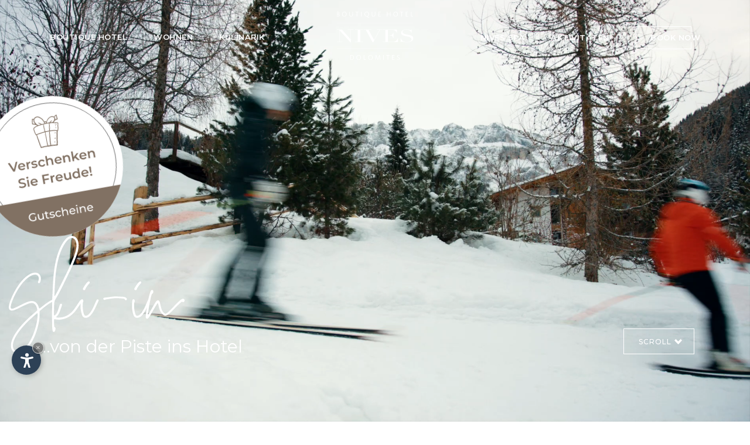

--- FILE ---
content_type: text/html
request_url: https://www.hotel-nives.com/de/Default.asp?utm_source=val-gardena.net&utm_medium=link&utm_campaign=Internet%20Service
body_size: 31728
content:


<!DOCTYPE html PUBLIC "-//W3C//DTD XHTML 1.0 Transitional//EN" "http://www.w3.org/TR/xhtml1/DTD/xhtml1-transitional.dtd">
<html xmlns="http://www.w3.org/1999/xhtml">
<head>
<meta http-equiv="Content-Type" content="text/html; charset=iso-8859-2" />
<title>Boutique Hotel Nives - Mit Bestpreis-Garantie online buchen!</title>
<meta name="description" content="Wander- &amp; Skiurlaub in den Dolomiten? Unser Hotel in Wolkenstein Gr&ouml;den ist die beste Unterkunft: luxuri&ouml;se Suiten, SPA-Bereich, Pool &amp; Gourmetk&uuml;che." />
<meta name="keywords" content="Boutique Hotel Nives, Bestpreis-Garantie, online buchen, Wander, Skiurlaub, Dolomiten, Hotel, Wolkenstein, Gr&ouml;den, beste Unterkunft, luxuri&ouml;se, Suiten, SPA-Bereich, Pool, Gourmetk&uuml;che" />
<link rel="alternate" href="https://www.hotel-nives.com/it/Default.asp?utm_source=val-gardena.net&utm_medium=link&utm_campaign=Internet%20Service" hreflang="it" lang="it" />
<link rel="alternate" href="https://www.hotel-nives.com/de/Default.asp?utm_source=val-gardena.net&utm_medium=link&utm_campaign=Internet%20Service" hreflang="de" lang="de" />
<link rel="alternate" href="https://www.hotel-nives.com/en/Default.asp?utm_source=val-gardena.net&utm_medium=link&utm_campaign=Internet%20Service" hreflang="en" lang="en" />
<meta name="language" content="de" />
<meta http-equiv="language" content="de" />
<meta http-equiv="Content-Language" content="de" />
<meta name="author" content="Internet Service - www.internetservice.it" /> 
<script type="text/javascript">var cur_language = "de";</script>
<meta name="viewport" content="width=device-width,initial-scale=1,maximum-scale=1" />
<link rel="shortcut icon" sizes="32x32" href="../img/favicon/32x32.png" />
<link rel="apple-touch-icon" sizes="32x32" href="../img/favicon/32x32.png" />
<link rel="shortcut icon" sizes="57x57" href="../img/favicon/57x57.png" />
<link rel="apple-touch-icon" sizes="57x57" href="../img/favicon/57x57.png" />
<link rel="shortcut icon" sizes="72x72" href="../img/favicon/72x72.png" />
<link rel="apple-touch-icon" sizes="72x72" href="../img/favicon/72x72.png" />
<link rel="shortcut icon" sizes="114x114" href="../img/favicon/114x114.png" />
<link rel="apple-touch-icon" sizes="114x114" href="../img/favicon/114x114.png" />
<link rel="shortcut icon" sizes="144x144" href="../img/favicon/144x144.png" />
<link rel="apple-touch-icon" sizes="144x144" href="../img/favicon/144x144.png" />
<link rel="shortcut icon" sizes="196x196" href="../img/favicon/196x196.png" />
<link rel="apple-touch-icon" sizes="196x196" href="../img/favicon/196x196.png" />
<style>#cm.al_right { left: 1.25em !important;  right: auto !important; }</style>
<link rel="stylesheet" href="../css/style.css" />
<link rel="stylesheet" href="../css/datepicker.css" />
<link rel="stylesheet" href="../css/swiper.css" />
<link rel="stylesheet" href="../js/fancybox/jquery.fancybox.css" />
<script type="text/javascript" src="https://code.jquery.com/jquery-1.10.1.js"></script>
<script type="text/javascript" src="https://code.jquery.com/ui/1.10.1/jquery-ui.js"></script>
<script type="text/javascript" src="../js/fancybox/jquery.fancybox.min.js"></script>
<script type="text/javascript" src="../js/swiper.min.js"></script>
<script type="text/javascript" src="../js/functions.js"></script>

<link rel="stylesheet" href="https://www.internetservice.it/cookies/is_cookies.css" media="print" onload="this.media='all'">
<script defer src="https://www.internetservice.it/cookies/is_cookies.js?lang=de"></script>

<!-- Google Tag Manager Internet Service -->
<script type="text/plain" data-cookiecategory="analytics">(function(w,d,s,l,i){w[l]=w[l]||[];w[l].push({'gtm.start':
new Date().getTime(),event:'gtm.js'});var f=d.getElementsByTagName(s)[0],
j=d.createElement(s),dl=l!='dataLayer'?'&l='+l:'';j.async=true;j.src=
'https://www.googletagmanager.com/gtm.js?id='+i+dl;f.parentNode.insertBefore(j,f);
})(window,document,'script','dataLayer','GTM-NJ6K566');</script>
<!-- End Google Tag Manager -->
<script>
$(document).ready(function(e) {
	$('.pag-box').css({'opacity':'0','pointer-events':'none'});
	document.getElementById('myVideo').addEventListener('ended',myHandler,false);
	function myHandler(e) {
		$('.pag-box').css({'opacity':'1','pointer-events':'auto'});
		$('.video-slide').hide(500); 
	}
});
</script>
</head>

<body class="default">
<!-- Google Tag Manager (noscript) -->
<noscript><iframe src="https://www.googletagmanager.com/ns.html?id=GTM-NJ6K566"
height="0" width="0" style="display:none;visibility:hidden"></iframe></noscript>
<!-- End Google Tag Manager (noscript) -->

<div class="header">
	<a href="Default.asp"><div class="logo ">
		<img src="../img/layout/logo-1.svg" class="logo-1 transition" alt="Boutique Hotel Nives" title="Boutique Hotel Nives" />
		<img src="../img/layout/logo-2.svg" class="logo-2 transition" alt="Boutique Hotel Nives" title="Boutique Hotel Nives" />
	</div></a>
    <div class="contact">
    	<a href="mailto:info@hotel-nives.com"><img src="../img/layout/mail.svg" /></a>
    	<a href="tel:+39 0471 773329"><img src="../img/layout/tel.svg" /></a>
    </div>
    <div class="button_menu">
        <span class="line transition line1"></span>
        <span class="line transition line2"></span>
        <span class="line transition line3"></span>
    </div>
    <div class="navigation transition">
    	<ul class="menu-wrapper">
        	<div class="menu-left">
            	<li class="with_sub l_active"><span id="m01">Boutique Hotel<div class="span-hr"></div></span>
					<div class="nav"><div class="nav_close"></div>
						<span class="nav-hr"></span>
						<div class="nav-inner">
							<ul class="nav-in">
								<li class="menu-active-sub">
									<a href="Default.asp">
										<span class="nav-title">Home</span>
										<span class="nav-sub">Herzlich willkommen</span>
                                        <span class="hr"></span>
									</a>
								</li>
								<li class="">
									<a href="ambiente.asp">
										<span class="nav-title">Ambiente</span>
										<span class="nav-sub">Elegant &amp; behaglich</span>
                                        <span class="hr"></span>
									</a>
								</li>
								<li class="">
									<a href="impressionen.asp">
										<span class="nav-title">Impressionen</span>
										<span class="nav-sub">Erste Eindr&uuml;cke</span>
                                        <span class="hr"></span>
									</a>
								</li>
								<li class="">
									<a href="lage.asp">
										<span class="nav-title">Lage</span>
										<span class="nav-sub">Position &amp; Anreise</span>
                                        <span class="hr"></span>
									</a>
								</li>
								<li class="">
									<a href="gutscheine.asp">
										<span class="nav-title">Gutscheine</span>
										<span class="nav-sub">Aufenthalt, Gourmet &amp; Beauty</span>
                                        <span class="hr"></span>
									</a>
								</li>
							</ul>
						</div>
					</div>
				</li>
            	<li class="with_sub "><span id="m02">Wohnen<div class="span-hr"></div></span>
					<div class="nav"><div class="nav_close"></div>
						<span class="nav-hr"></span>
						<div class="nav-inner">
							<ul class="nav-in">
								<li class="">
									<a href="zimmer-suiten.asp">
										<span class="nav-title">Zimmer &amp; Suiten</span>
										<span class="nav-sub">Design zum Wohlf&uuml;hlen</span>
                                        <span class="hr"></span>
									</a>
								</li>
								<li class="">
									<a href="angebote.asp">
										<span class="nav-title">Angebote</span>
										<span class="nav-sub">Exklusive Urlaubspakete</span>
                                        <span class="hr"></span>
									</a>
								</li>
								<li class="">
									<a href="online-buchen.asp">
										<span class="nav-title">Online buchen</span>
										<span class="nav-sub">Bestpreis-Garantie</span>
                                        <span class="hr"></span>
									</a>
								</li>
								<li class="">
									<a href="anfrage.asp">
										<span class="nav-title">Anfragen</span>
										<span class="nav-sub">Schnell &amp; unverbindlich</span>
                                        <span class="hr"></span>
									</a>
								</li>
                                <li class="">
									<a href="inklusivleistungen.asp">
										<span class="nav-title">Inklusivleistungen</span>
										<span class="nav-sub">Erstklassig &amp; vielversprechend</span>
                                        <span class="hr"></span>
									</a>
								</li>
								<li class="">
									<a href="bedingungen.asp">
										<span class="nav-title">Bedingungen</span>
										<span class="nav-sub">Allgemeine Informationen</span>
                                        <span class="hr"></span>
									</a>
								</li>
							</ul>
						</div>
					</div>
				</li>
            	<li class="with_sub "><span id="m03">Kulinarik<div class="span-hr"></div></span>
					<div class="nav"><div class="nav_close"></div>
						<span class="nav-hr"></span>
						<div class="nav-inner">
							<ul class="nav-in">
								<li class="">
									<a href="fruehstueck.asp">
										<span class="nav-title">Das S&uuml;dtiroler Fr&uuml;hst&uuml;ck</span>
										<span class="nav-sub">Frisch &amp; regional</span>
                                        <span class="hr"></span>
									</a>
								</li>
								<li class="">
									<a href="restaurants.asp">
										<span class="nav-title">Restaurants</span>
										<span class="nav-sub">Stevia, Nives &amp; Private Dining</span>
                                        <span class="hr"></span>
									</a>
								</li>
								<li class="">
									<a href="wein-erlebnis.asp">
										<span class="nav-title">Wein-Erlebnis</span>
										<span class="nav-sub">Weinbar &amp; Weinkeller</span>
                                        <span class="hr"></span>
									</a>
								</li>
							</ul>
						</div>
					</div>
				</li>
            </div>
        	<div class="menu-right">
            	<li class="with_sub "><span id="m04">Nives SPA<div class="span-hr"></div></span>
					<div class="nav"><div class="nav_close"></div>
						<span class="nav-hr"></span>
						<div class="nav-inner">
							<ul class="nav-in">
								<li class="">
									<a href="beautyfarm.asp">
										<span class="nav-title">Beauty farm</span>
										<span class="nav-sub">Massagen &amp; Behandlungen</span>
                                        <span class="hr"></span>
									</a>
								</li>
								<li class="">
									<a href="wellnessbereich.asp">
										<span class="nav-title">Wellnessbereich</span>
										<span class="nav-sub">Sauna, Relax &amp; Schwimmbad</span>
                                        <span class="hr"></span>
									</a>
								</li>
							</ul>
						</div>
					</div>
				</li>
            	<li class="with_sub "><span id="m05">Aktivit&auml;ten<div class="span-hr"></div></span>
					<div class="nav"><div class="nav_close"></div>
						<span class="nav-hr"></span>
						<div class="nav-inner">
							<ul class="nav-in">
								<li class="">
									<a href="sommer.asp">
										<span class="nav-title">Sommer</span>
										<span class="nav-sub">Die Dolomiten erleben</span>
                                        <span class="hr"></span>
									</a>
								</li>
								<li class="">
									<a href="winter.asp">
										<span class="nav-title">Winter</span>
										<span class="nav-sub">Skiparadies Dolomiti Superski</span>
                                        <span class="hr"></span>
									</a>
								</li>
								<li class="">
									<a href="sehenswertes.asp">
										<span class="nav-title">Sehenswertes</span>
										<span class="nav-sub">Unsere Ausflugstipps</span>
                                        <span class="hr"></span>
									</a>
								</li>
							</ul>
						</div>
					</div>
				</li>
            	<li class="li-req">
                	<a href="online-buchen.asp" id="m06" class="li-big"><div class="txt-bg transition">&nbsp;Book no <div class="vr-top"></div><div class="vr-bottom"></div></div>w</a>
                	<a href="online-buchen.asp" id="m06" class="li-res"><div class="txt-bg transition">&nbsp;Book no <div class="vr-top"></div><div class="vr-bottom"></div></div>w</a>
				</li>
            </div>
            <div style="clear:both;"></div>
        </ul>
    </div>
</div>

<div class="slide" id="slide">
    <div class="sezione_slider">
        <div class="swiper-container">
            <div class="swiper-wrapper">

				


                <div class="swiper-slide" style="background-image:url('../img/slide/desktop/home-4.jpg');">
                	<div class="shadow-top"></div>
                    <div class="shadow-bottom"></div>
                    <div class="top">
                    	<div class="top-inner slog-4">
                        	<img src="../img/layout/de/slogan-4.svg" class="slogan-title" />
                            <span class="slogan-sub">&hellip;von der Piste ins Hotel</span>
                        </div>
                    </div>
                </div>

                <!--<div class="swiper-slide" style="background-image:url('../img/slide/desktop/home-2.jpg');">
                	<div class="shadow-top"></div>
                    <div class="shadow-bottom"></div>
                    <div class="top">
                    	<div class="top-inner slog-2">
                        	<img src="../img/layout/de/slogan-2.svg" class="slogan-title" />
                            <span class="slogan-sub">&hellip;schlicht und elegant</span>
                        </div>
                    </div>
                </div>

                <div class="swiper-slide" style="background-image:url('../img/slide/desktop/home-3.jpg');">
                	<div class="shadow-top"></div>
                    <div class="shadow-bottom"></div>
                    <div class="top">
                    	<div class="top-inner slog-3">
                        	<img src="../img/layout/de/slogan-3.svg" class="slogan-title" />
                            <span class="slogan-sub">&hellip;f&uuml;r Ihr Wohlbefinden</span>
                        </div>
                    </div>
                </div>

                <div class="swiper-slide" style="background-image:url('../img/slide/desktop/home-1.jpg');">
                	<div class="shadow-top"></div>
                    <div class="shadow-bottom"></div>
                    <div class="top">
                    	<div class="top-inner slog-1">
                        	<img src="../img/layout/de/slogan-1.svg" class="slogan-title" />
                            <span class="slogan-sub">&hellip;mit allen Sinnen</span>
                        </div>
                    </div>
                </div>









                <div class="swiper-slide" style="background-image:url('../img/slide/desktop/home-1.jpg');">
                	<div class="shadow-top"></div>
                    <div class="shadow-bottom"></div>
                    <div class="top">
                    	<div class="top-inner slog-1">
                        	<img src="../img/layout/de/slogan-1.svg" class="slogan-title" />
                            <span class="slogan-sub">&hellip;mit allen Sinnen</span>
                        </div>
                    </div>
                </div>



                <div class="swiper-slide" style="background-image:url('../img/slide/desktop/home-2.jpg');">
                	<div class="shadow-top"></div>
                    <div class="shadow-bottom"></div>
                    <div class="top">
                    	<div class="top-inner slog-2">
                        	<img src="../img/layout/de/slogan-2.svg" class="slogan-title" />
                            <span class="slogan-sub">&hellip;schlicht und elegant</span>
                        </div>
                    </div>
                </div>

                <div class="swiper-slide" style="background-image:url('../img/slide/desktop/home-3.jpg');">
                	<div class="shadow-top"></div>
                    <div class="shadow-bottom"></div>
                    <div class="top">
                    	<div class="top-inner slog-3">
                        	<img src="../img/layout/de/slogan-3.svg" class="slogan-title" />
                            <span class="slogan-sub">&hellip;f&uuml;r Ihr Wohlbefinden</span>
                        </div>
                    </div>
                </div>

                <div class="swiper-slide" style="background-image:url('../img/slide/desktop/home-4.jpg');">
                	<div class="shadow-top"></div>
                    <div class="shadow-bottom"></div>
                    <div class="top">
                    	<div class="top-inner slog-4">
                        	<img src="../img/layout/de/slogan-4.svg" class="slogan-title" />
                            <span class="slogan-sub">&hellip;von der Piste ins Hotel</span>
                        </div>
                    </div>
                </div>-->
			


            </div>
                <div class="video-slide">
                  <video autoplay muted playsinline id="myVideo">
                    <source src="../video/video_desktop.mp4" type="video/mp4">
                  </video>
                    <div class="top">
                        <div class="top-inner slog-4">
                            <img src="../img/layout/de/slogan-4.svg" class="slogan-title" />
                            <span class="slogan-sub">&hellip;von der Piste ins Hotel</span>
                        </div>
                    </div>
                  <div class="shadow-top"></div>
                  <div class="shadow-bottom"></div>
                </div>
       </div>
		<div class="pag-box"><div class="swiper-pagination"></div></div>
    </div>
</div>

<div class="scroll-out">
    <div class="scroll-in">
        <a href="#main"><div class="scroll">
            <span>Scroll</span>
            <img src="../img/layout/scroll.svg" />
        </div></a>
        <!--<a href="https://www.youtube.com/embed/RY3f_zlNXcw&autohide=1" data-fancybox="video" class="video-button" id="video-button"><div class="scroll">
            <span>Full Video</span>
            <img src="../img/layout/play.svg" />
        </div></a>-->
    </div>
</div>


<div class="quick-request-2">
	<div class="qr-inner-2">
        <form class="quick-request" name="SmallFormT" id="SmallFormT" action="anfrage.asp" method="post">

            <div class="qr-col">
                <div class="qr-row">
                    <div class="qr-row-box" id="qr-row-box-1">
                        <div class="qr-date-box">
                        <div class="qr-date">20</div>
                            <div class="qr-month">Feb</div>
                        </div>
                    </div>
                    <input type="text" id="TxtDal" name="TxtDal" class="TxtInput" value="" />
                </div>
            </div>

            <div class="qr-col">
                <div class="qr-row">
                    <div class="qr-row-box" id="qr-row-box-2">
                        <div class="qr-date-box">
                        <div class="qr-date">27</div>
                            <div class="qr-month">Feb</div>
                        </div>
                    </div>
                    <input type="text" id="TxtAl" name="TxtAl" class="TxtInput" value="" />
                </div>
            </div>

            <div class="qr-col qr-3">
                <button type="submit" class="qr-row-big qr-bt-1 transition"><span class="requ-bt">Anfragen</span></button>
				<a href="Javascript:void(null);" onclick="Javascript:booking_t('de','online-buchen.asp')" class="qr-row-big qr-bt-2 transition"><span class="requ-bt">Buchen</span></a>
            </div>

        </form>
	</div>
</div>


<div class="banner-out">
	<a href="gutscheine.asp"><img src="../img/layout/de/banner.svg" class="banner" /></a>
</div>


<div class="main" id="main">
	<div class="content">
    	<div class="article-bg"></div>
        <div class="content-inner">
        	<div class="left">
            	<span class="caption">Boutique<span class="cap">Hotel Nives</span></span>
            	<div class="fam"></div>
            </div>
            <div class="right">
            	<div class="article">
                    <h1 class="h1">Boutique Hotel Nives im Zentrum von Wolkenstein in Gr&ouml;den</h1>
                    <h2 class="h2">Das familiengef&uuml;hrte Vier-Sterne Superior Hotel mit charmanten Suiten, exklusivem Wellnessbereich und feinster Gourmetk&uuml;che f&uuml;r Ihren Urlaub in den Dolomiten.</h2>
                    <p>Herzlich willkommen im Boutique Hotel Nives, einer Oase der Ruhe und Behaglichkeit f&uuml;r Ihren erholsamen Bike-, Wander- und Skiurlaub in Gr&ouml;den, im Herzen der faszinierenden Bergwelt der Dolomiten.<br />
  13 luxuri&ouml;s eingerichtete Zimmer und Suiten vereinen h&ouml;chsten Wohnkomfort mit einem stilvollen Ambiente und der rundum sp&uuml;rbaren Wohlf&uuml;hlatmosph&auml;re des familiengef&uuml;hrten Hotels. Freuen Sie sich auf kulinarische Erlebnisse der Spitzenklasse in unserem Hotelrestaurant Stevia <strong><u>(NUR IM WINTER)</u></strong> oder unserem &Agrave;-la-carte-Restaurant Nives. Unser exklusiver Wellnessbereich mit Schwimmbad und Outdoor-Whirlpool ist nach einem ereignisreichen Tag in der Natur der ideale Ort zum Relaxen.<br />
  Die traumhafte Lage unseres Hotels im attraktiven Zentrum von Wolkenstein, umgeben von den eindrucksvollen Dolomiten, macht es zur idealen Unterkunft f&uuml;r Wanderer, Naturliebhaber, Wintersportler und Flaneure. Das vielf&auml;ltige Sport- und Freizeitangebot im Naturpark Puez-Geisler im Sommer und im Dolomiti Superski-Gebiet im Winter versprechen jede Menge Spa&szlig; und Action sowie Stille und Erholung.<br />
  Unsere Liebe zur Heimat und zur Natur, unsere Energie und Lebensfreude ebenso wie das unerm&uuml;dliche Engagement des eingespielten Teams sind im Hotel allgegenw&auml;rtig.<br />
  Erleben Sie Wolkenstein in Gr&ouml;den und <a href="https://www.dolomiten-suedtirol.com/de/groednertal/" target="_blank" style="font-weight:400; text-decoration:none; cursor: text; color:#0a0a0a;">die Dolomiten von ihrer sch&ouml;nsten Seite</a> und lassen Sie sich im Boutique Hotel Nives gekonnt verw&ouml;hnen.<br />
<br />
Wir freuen uns auf Sie,</p>
                    <div class="signature"><img src="../img/layout/de/sign.svg" class="sign" /></div>
        		</div>
        	</div>
            <div style="clear:both;"></div>
        </div>
    </div>

    <div class="core-section">
    
    	<a href="zimmer-suiten.asp"><div class="core core-1">
        	<div class="core-box">
            	<div class="core-inner">
                	<span class="core-title">Rooms</span>
                    <img src="../img/layout/core-1.svg" class="core-sub" />
                </div>
            </div>
            <div class="core-img"></div>
        </div></a>
        
    	<a href="restaurants.asp"><div class="core core-2">
        	<div class="core-overlay"></div>
            <div class="core-out">
                <div class="core-inner">
                    <span class="core-title">Nives</span>
                    <img src="../img/layout/core-2.svg" class="core-sub" />
                </div>
            </div>
        </div></a>
        
    	<a href="beautyfarm.asp"><div class="core core-3">
        	<div class="core-box">
            	<div class="core-inner">
                	<span class="core-title">Nives</span>
                    <img src="../img/layout/core-3.svg" class="core-sub" />
                </div>
            </div>
            <div class="core-img"></div>
        </div></a>
        
    	<a href="sommer.asp"><div class="core core-4">
        	<div class="core-overlay"></div>
            <div class="core-out">
                <div class="core-inner">
                    <span class="core-title">Summer</span>
                    <img src="../img/layout/core-4.svg" class="core-sub" />
                </div>
            </div>
        </div></a>
        
    	<a href="winter.asp"><div class="core core-5">
        	<div class="core-box">
            	<div class="core-inner">
                	<span class="core-title">Winter</span>
                    <img src="../img/layout/core-5.svg" class="core-sub" />
                </div>
            </div>
            <div class="core-img"></div>
        </div></a>
	
    </div>

</div>

<div class="bottom">
    <div class="add" id="add">
    	<div class="add-overlay"></div>
    </div>

    <div class="request-section">
    	<div class="request-inner request-inner-de">
        	<img src="../img/layout/de/requ.svg" class="slogan-title" id="slogan-request" />
			<span class="slogan-sub">&hellip;im Boutique Hotel Nives</span>

            <div class="requ-box">
            	<form class="quick-request" name="SmallFormF" id="SmallFormF" action="anfrage.asp" method="post">

                    <div class="qr-col">
                        <div class="qr-row">
                            <div class="qr-row-box" id="qr-row-box-1_bottom">
                                <div class="qr-date-box">
                                <div class="qr-date">20</div>
                                    <div class="qr-month">Feb</div>
                                </div>
                            </div>
                            <input type="text" id="TxtDal_bottom" name="TxtDal" class="TxtInput" value="" />
                        </div>
                    </div>

                    <div class="qr-col">
                        <div class="qr-row">
                            <div class="qr-row-box" id="qr-row-box-2_bottom">
                                <div class="qr-date-box">
                                <div class="qr-date">27</div>
                                    <div class="qr-month">Feb</div>
                                </div>
                            </div>
                            <input type="text" id="TxtAl_bottom" name="TxtAl" class="TxtInput" value="" />
                        </div>
                    </div>

                    <div class="qr-col qr-3">
                        <button type="submit" class="qr-row-big qr-bt-1 transition"><span class="requ-bt">Anfragen</span></button>
                        <a href="Javascript:void(null);" onclick="Javascript:booking_f('de','online-buchen.asp')" class="qr-row-big qr-bt-2 transition"><span class="requ-bt">Buchen</span></a>
                    </div>

                </form>
            </div>
        </div>
    </div>

    <div class="footer">
        <div class="footer-inner">
            <div class="footer-in">
                <div class="footer-box box-1">
                    <span class="footer-title">Kontakt</span>
                    <p>Boutique Hotel Nives<br />
                    Nivesstra&szlig;e 4<br />
                    39048 <a href="https://www.val-gardena.net/de/wolkenstein-groeden.asp" target="_blank">Wolkenstein in Gr&ouml;den - Italien</a><br />
                    Tel. (+39) 0471 773329<br />
                    Fax (+39) 0471 771052<br />
                    E-Mail: <a href="mailto:info@hotel-nives.com">info@hotel-nives.com</a><br />
                    MwSt.: 01508640214<br />
					CIN:IT021089A1EJX5D6CS</p>
                </div>
                <div class="footer-box box-2">
                    <a href="#slide"><span class="vr"></span>
                    <div class="back">
                        <div class="ba">
                            <span>B</span>
                            <span>a</span>
                            <span>c</span>
                            <span>k</span>
                        </div>
                        <div class="ba">
                            <span>t</span>
                            <span>o</span>
                        </div>
                        <div class="ba">
                            <span>t</span>
                            <span>o</span>
                            <span>p</span>
                        </div>
                    </div></a>
                </div>
                <div class="footer-box box-3">
                    <span class="footer-title">Folgen Sie uns</span>
                    <div class="social">
                        <a href="https://www.instagram.com/boutiquehotelnives/" target="_blank"><img src="../img/layout/social-1.svg" /></a>
                        <a href="https://it-it.facebook.com/nives.hotel/" target="_blank"><img src="../img/layout/social-2.svg" /></a>
                        <!--<a href="https://www.youtube.com/watch?v=2YygZwDJ2Ko" target="_blank"><img src="../img/layout/social-3.svg" /></a>-->
                        <a href="https://www.youtube.com/watch?v=RY3f_zlNXcw" target="_blank"><img src="../img/layout/social-3.svg" /></a>
                        <a href="impressionen.asp"><img src="../img/layout/social-4.svg" /></a>
                    </div>
                    		<div class="language">
			<a href="../de/Default.asp?utm_source=val-gardena.net&utm_medium=link&utm_campaign=Internet%20Service" class="transition lang-active">Deutsch</a><a href="../it/Default.asp?utm_source=val-gardena.net&utm_medium=link&utm_campaign=Internet%20Service" class="transition ">Italiano</a><a href="../en/Default.asp?utm_source=val-gardena.net&utm_medium=link&utm_campaign=Internet%20Service" class="transition ">English</a>
		</div>

                    <p><a href="impressum.asp">Impressum</a><br />
                    <a href="https://www.internetservice.it/" target="_blank">&copy; InternetService&trade;</a></p>
                </div>
            </div>
        </div>
    </div>

    <div class="footer-bottom">
    	<div class="partner">
        	<div class="par">
            	<a href="http://www.valgardena.it" target="_blank"><img src="../img/layout/partner-1.svg" class="par-1" /><img src="../img/layout/partner-c-1.svg" class="par-2" /></a>
            </div>
        	<div class="par">
            	<a href="https://www.bookingsuedtirol.com/selvawolkensteiningroeden/boutique-hotel-nives-luxury-and-design#_back=search" target="_blank" rel="nofollow"><img src="../img/layout/partner-2.svg" class="par-1" /><img src="../img/layout/partner-c-2.svg" class="par-2" /></a>
            </div>
        	<div class="par">
            	<a href="http://www.linder.it/" target="_blank"><img src="../img/layout/partner-3.svg" class="par-1" /><img src="../img/layout/partner-c-3.svg" class="par-2" /></a>
            </div>
        	<div class="par par-bigger">
            	<a href="http://www.restaurant-nives.com/" target="_blank"><img src="../img/layout/partner-4.svg" class="par-1" /><img src="../img/layout/partner-c-4.svg" class="par-2" /></a>
            </div>
        </div>
    </div>

</div>
<script src="https://cloud.aikosmo.com/api/hotel-nives-com"></script>


</body>
</html>


--- FILE ---
content_type: text/css
request_url: https://www.hotel-nives.com/css/style.css
body_size: 60040
content:
@import url('https://fonts.googleapis.com/css?family=Montserrat:100,300,400,500,600,700,900|Playfair+Display:400,700');

html, body { margin:0px; padding:0px; font-size:100%; font-family: 'Montserrat', sans-serif; font-weight:300; font-size:18px; color:#0a0a0a; height:100%; }
body.static{overflow:hidden;}

.h1, .h2, p, .list, .article ul { font-size:16px; font-weight:400; margin:0 auto; line-height:30px; margin: 0 auto; }
.default .h1, .default .h2, .default p, .default .list { font-size:16px; }
.h2 { margin-bottom:10px; }
.default .h2 { margin-bottom:30px; }
.list, .article ul { list-style-image:url('../img/layout/list.svg'); margin:20px auto; }
.h1 { margin-top:-8px; }
img { border:0px none !important; }
a { text-decoration:none; color:#0a0a0a; }
a:hover { text-decoration:none; }
.transition { -webkit-transition:all 300ms ease 0s; -moz-transition:all 300ms ease 0s; -o-transition:all 300ms ease 0s; transition:all 300ms ease 0s; }


.video-slide {position:relative;z-index:1;}
.video-slide video {
    position: fixed;
    right: 0;
    bottom: 0;
    min-width: 100%;
    min-height: 100%;
    max-height: 126vw;
    max-width: 180vh;
}
		.video-slide source {}

.video-button {}
	.video-button .scroll {white-space: nowrap;/*! bottom: -52px; */right: 160px;}
		.video-button span {}
		.video-button img {width: 8px;margin-left: 5px !important;}

/* ----------- #HEADER ----------- */

.header { position:absolute; width:100%; left:0; top:0px; z-index:100; cursor:default; height: 120px;-webkit-transition:all 600ms ease 0s; -moz-transition:all 600ms ease 0s; -o-transition:all 600ms ease 0s; transition:all 600ms ease 0s;}
.header:hover { position:fixed;top:0px; }
.menu-wrapper .li-req > a { padding:0 20px; font-weight: 600;line-height: 37px;font-size: 13px;}
.menu-wrapper .li-req > .li-res { display:none; }
.header.header-scroll:hover { position:fixed;top:0px; }
.header.header-scroll { top: -150px;background: #fff;-webkit-transition:none; -moz-transition:none; -o-transition:none; transition:none; }
.header.header-scroll2 {  position: fixed;-webkit-transition:all 600ms ease 0s; -moz-transition:all 600ms ease 0s; -o-transition:all 600ms ease 0s; transition:all 600ms ease 0s;}
.header.header-scroll2.to_bottom { top: 0px; }
	.logo { left: 50%; transform:translate(-50%,0); top:20px; width: 131px; position: absolute; z-index:4; -webkit-transition:all 300ms ease 0s; -moz-transition:all 300ms ease 0s; -o-transition:all 300ms ease 0s; transition:all 300ms ease 0s; }
	.logo.black{filter: brightness(0%); width:130px; top: 20px; }
	.logo.black2{filter: brightness(0%);}
		.logo-1 { position:absolute; top:0; left:0; width:100%; -webkit-transition:all 300ms ease 0s; -moz-transition:all 300ms ease 0s; -o-transition:all 300ms ease 0s; transition:all 300ms ease 0s; }
		.logo-2 { position:absolute; top:0; left:0; width:100%; opacity:0; visibility:hidden; -webkit-transition:all 300ms ease 0s; -moz-transition:all 300ms ease 0s; -o-transition:all 300ms ease 0s; transition:all 300ms ease 0s; }
	.header.header-scroll .logo { max-width:130px; top: 20px; }

	.contact { position:absolute; display:none; right:80px; top:50%; transform:translate(0,-50%); }
		.contact img { position:relative; display:inline-block; margin-left:18px; max-height:20px; }

	.button_menu { cursor: pointer; display: none; position: absolute; right: 20px; top: 36px; width: 35px; z-index: 5; height: 35px;}
		.line { background-color: #fff; display: block; height: 2px; margin: 8px auto 0; position: relative; width: 35px; }
		.line1 { margin-bottom:8px; }
		.line2 { margin-bottom:8px; }
		.line3 {}
	.button_menu_active .line {  background-color: #000; }
	.to_bottom .line {  background-color: #000; }
	.button_menu_active .line1 { margin-bottom: -1px; margin-top: 19px; transform: rotate(45deg); }
	.button_menu_active .line2 { opacity: 0; }
	.button_menu_active .line3 { margin-bottom: 0px; margin-top: -19px; transform: rotate(-45deg); }

	.navigation { position:relative; display:block; margin:0 auto; width:90%; max-width:1150px; top:45px; }
		.menu-wrapper { position:relative; width:100%; margin:0 auto; padding:0; list-style-type:none; }
			.menu-left { position:relative; width:auto; float:left; text-align:left; }
			.menu-right { position:relative; width:auto; float:right; text-align:right; }
				.menu-wrapper li { position:relative; display:inline-block; }
					.menu-wrapper li > a, .menu-wrapper li > span { position:relative; display:block; padding:10px 20px; font-size:13px; font-weight:600; color:#fff; -webkit-transition:all 300ms ease 0s; -moz-transition:all 300ms ease 0s; -o-transition:all 300ms ease 0s; transition:all 300ms ease 0s; text-transform: uppercase;letter-spacing: 0.5px;z-index:4;}
					.menu-wrapper li > span { cursor:default; }
					.span-hr { position:absolute; display:none; background-color:#cbbdb0; width:40px; height:1px; left:50%; margin-left:-20px; bottom:0; }
	.navigation.black .menu-wrapper li > a,.navigation.black  .menu-wrapper li > span{color:#CBBDB0;}
	.navigation.black .menu-wrapper li:hover > a,.navigation.black  .menu-wrapper li:hover > span{color:#0a0a0a;}
	.navigation.black2 .menu-wrapper li > a,.navigation.black2  .menu-wrapper li > span{color:#CBBDB0;}
	.navigation.black2 .menu-wrapper li:hover > a,.navigation.black2  .menu-wrapper li:hover > span{color:#0a0a0a;}
	.txt-bg { position:relative; color:#fff;  display:inline-block; padding-left: 20px;border-top: 1px solid #fff;box-sizing: border-box;border-left: 1px solid #fff;border-bottom: 1px solid #fff;}
		.vr-top { position:absolute; right:0; top:0; width:1px; height:12px; background-color:#fff; }
		.vr-bottom { position:absolute; right:0; bottom:0; width:1px; height:11px; background-color:#fff; }
	.navigation.black2 .txt-bg { background-color:#cbbdb0; color:#796d63; }
	.navigation.black .txt-bg { background-color:#cbbdb0; color:#796d63; }
	.menu-wrapper .li-req:hover .txt-bg { background-color:#fff; color:#0a0a0a; }
	.navigation.black2 .menu-wrapper .txt-bg:hover { background-color:#ab9d90; color:#fff; }
	.navigation.black2 .menu-wrapper .li-req > a { color:#796d63; }
	.navigation.black2 .menu-wrapper .li-req > a:hover { color:#796d63; }
	.navigation.black2 .vr-top, .navigation.black2 .vr-bottom { opacity:0; }



/* ----------- #NAV ----------- */

.nav { position:fixed; left:0; top:-220px; width:100%; height:220px; background-color:#fff; z-index: 2;box-shadow: 0px 0px 0px rgba(0,0,0,0.03); -webkit-transition:top 500ms cubic-bezier(.45,0,.14,1.03) ; -moz-transition:top 500ms cubic-bezier(.45,0,.14,1.03) ; -o-transition:top 500ms cubic-bezier(.45,0,.14,1.03) ; transition:top 500ms cubic-bezier(.45,0,.14,1.03) ; }
	.nav-hr { position:absolute; left:0; top:120px; width:100%; height:1px; background-color:#f1f1f1; opacity:0; -webkit-transition: 500ms cubic-bezier(.45,0,.14,1.03) ; -moz-transition: 500ms cubic-bezier(.45,0,.14,1.03) ; -o-transition: 500ms cubic-bezier(.45,0,.14,1.03) ; transition: 500ms cubic-bezier(.45,0,.14,1.03) ;
		}
	.nav.open .nav-hr { opacity:1;  }
	.nav-inner { position:absolute; width:100%; bottom:0; opacity:0;-webkit-transition:all 500ms ease 0s; -moz-transition:all 500ms ease 0s; -o-transition:all 500ms ease 0s; transition:all 500ms ease 0s;}
		.nav-in { position:relative; width:90%; max-width:1150px; padding: 0;margin: 0 auto;text-align: center;}
			.nav-in li { position:relative; display:inline-block; margin:auto 12px; text-align: left;}
				.nav-in li a { position:relative; display:block; padding: 30px 0;}
					.nav-title { position:relative; display:block; font-size:15px; margin:0 auto; font-family: 'Playfair Display', serif;letter-spacing: 0.5px;font-weight: 900; color:#0a0a0a; }
					.nav-sub { position:relative; display:block; font-size:11.5px; margin:4px auto 0; font-weight: 400;color: #A3A3A3;letter-spacing: 0.2px;text-transform: none;}
					.hr { position:absolute; bottom:22px; left:0; width:0; height:2px; background-color:#0a0a0a; -webkit-transition:all 300ms ease 0s; -moz-transition:all 300ms ease 0s; -o-transition:all 300ms ease 0s; transition:all 300ms ease 0s; }
					.nav-in li:hover .hr { width:30px; }
					.nav-in .menu-active-sub .hr { width:30px; }
.nav.open{top:0px;box-shadow: 1px 1px 10px rgba(0,0,0,0.03);}
.nav.open.menu_visible{z-index:3;}
.nav.open.menu_visible .nav-inner{opacity:1;}



/* ----------- #SLIDE ----------- */

.slide { height:auto; position: relative; display: block; margin:0 auto; }
	.sezione_slider { position:absolute; width:100%; height:100%; overflow:hidden; top:0; left:0; }
		.shadow-top { position:absolute; width:100%; height:50%; left:0; top:0; background:linear-gradient(to bottom, #000, transparent); opacity:0.35; }
		.shadow-bottom { position:absolute; width:100%; height:50%; left:0; bottom:0; background:linear-gradient(to top, #000, transparent); opacity:0.4; }
		.top { position:absolute; width:100%; left:0; bottom:110px; }
			.top-inner { position:relative; width:90%; max-width:1150px; display:block; margin: 0 auto;}
				.slogan-title { position:relative; display:block; width:100%; -webkit-transition:all 1300ms ease 0.6s; -moz-transition:all 1300ms ease 0.6s; -o-transition:all 1300ms ease 0.6s; transition:all 1300ms ease 0.6s; z-index:1; }
				.default .slogan-title { opacity:0; left:-50px; z-index:0; }
					.slog-1 .slogan-title { max-width:620px; }
					.slog-2 .slogan-title { max-width:760px; margin-left: -30px;}
					.slog-3 .slogan-title { max-width:620px; margin-left: -80px;}
					.en .slog-3 .slogan-title { max-width:620px; margin-bottom: -70px; margin-left:0; }
					.slog-4 .slogan-title { max-width:300px; margin-left: -50px;}
				.slogan-sub { position:relative; display:block; font-size:30px; font-weight:400; color:#fff; text-align: left; -webkit-transition:all 1300ms ease 0.8s; -moz-transition:all 1300ms ease 0.8s; -o-transition:all 1300ms ease 0.8s; transition:all 1300ms ease 0.8s; z-index:1; }
				.default .slogan-sub { opacity:0; left:-50px; z-index:0; }
					.slog-1 .slogan-sub { margin:-100px auto 0; }
					.it .slog-1 .slogan-sub { margin:-30px auto 0; }
					.slog-2 .slogan-sub { margin:-30px auto 0; }
					.slog-3 .slogan-sub { margin:-20px auto 0; }
					.it .slog-3 .slogan-sub { margin:-50px auto 0; }
					.slog-4 .slogan-sub { margin:-30px auto 0; }
					.slog-small-1 .slogan-title, .slog-small-2 .slogan-title, .slog-small-3 .slogan-title, .slog-small-4 .slogan-title { max-width:620px; }
					.en .slog-small-3 .slogan-title { margin-bottom:-80px; }
					.it .slog-small-1 .slogan-title { max-width: 730px; margin-bottom: -50px; }
					.it .slog-small-2 .slogan-title { margin-bottom: -60px; }
					.it .slog-small-3 .slogan-title { margin-bottom: -60px; }
					.it .slog-small-5 .slogan-title { max-width: 670px; margin-bottom: -60px; }
					.slog-small-5 .slogan-title { max-width:570px; }
					.slog-small-2 .slogan-sub, .slog-small-3 .slogan-sub, .slog-small-5 .slogan-sub { margin:-30px auto 0; }
					.slog-small-1 .slogan-sub { margin:-10px auto 0; }
					.slog-small-4 .slogan-sub { margin:-70px auto 0; }
					.en .slog-small-4 .slogan-sub { margin:-20px auto 0; }
				.swiper-slide-active .slogan-title { opacity:1; left:0; }
				.swiper-slide-active .slogan-sub { opacity:1; left:0; }
		.swiper-container { width: 100%; height: 100%; }
			.swiper-slide { position:relative;text-align: center; font-size: 18px; display: -webkit-box; display: -ms-flexbox; display: -webkit-flex; display: flex; -webkit-box-pack: center; -ms-flex-pack: center; -webkit-justify-content: center; justify-content: center; -webkit-box-align: center; -ms-flex-align: center; -webkit-align-items: center; align-items: center; background-position:center; background-repeat:no-repeat; background-size:cover; height:100%; }
			.pag-box { top: 0; display: table; width: 8px; position: absolute; right: 30px; text-align: center; height: 100%; z-index: 1; }

.scroll-out { position:absolute; width:100%; bottom:115px; left:0; }
	.scroll-in { position:relative; width:90%; max-width:1150px; margin: 0 auto;}
		.scroll { position:absolute; bottom:0; right:30px; z-index: 10;border: 1px solid #fff;padding: 0 20px 0 25px;line-height: 40px; -webkit-transition:all 300ms ease 0s; -moz-transition:all 300ms ease 0s; -o-transition:all 300ms ease 0s; transition:all 300ms ease 0s;}
			.scroll span { position:relative; display:inline-block; font-size:12px; font-weight:500; color:#fff; text-transform: uppercase;letter-spacing: 1px; -webkit-transition:all 300ms ease 0s; -moz-transition:all 300ms ease 0s; -o-transition:all 300ms ease 0s; transition:all 300ms ease 0s;}
			.scroll img { position:relative; display:inline-block; max-width:13px;  margin: 3px auto 0; -webkit-transition:all 300ms ease 0s; -moz-transition:all 300ms ease 0s; -o-transition:all 300ms ease 0s; transition:all 300ms ease 0s;}
		.scroll:hover { background-color:#fff; }
		.scroll:hover span { color:#0a0a0a; }
		.scroll:hover img { filter:brightness(0%); }





/* ----------- #MAIN ----------- */

.main { position:relative; display:block; width:100%; margin:0px auto;z-index:2;background: #fff; }
	.content { position:relative; display:block; width:100%; margin:0 auto; overflow: auto;overflow: hidden;}
		.article-bg { position:absolute; width:100%; left:0; top:0; height:100%; background-image:url('../img/layout/article-bg.jpg'); background-position:bottom center; background-repeat:no-repeat; background-size:100% auto; opacity:0.05; }
		.content-inner { position:relative; display:block; width:90%; max-width: 1400px; margin: 250px auto; }
		.default .content-inner { max-width:none; margin:390px auto 330px; }
			.left { position:relative; float:left; width:48%; margin-right: 55px;margin-bottom: 55px;}
				.caption { position:relative; display:inline-block; margin: 0 auto 38px; color:#f3f3f3; font-size:150px; font-weight:700; letter-spacing:1px; text-align: right;line-height: 157px;cursor: default; left:0; }
				.default .caption { position:absolute; display:block; margin:0 auto; right: 0; left:auto; top: -200px; }
					.cap { position:absolute; right:30px; top:75px;  font-size:28px; color:#000; line-height: normal;text-transform: uppercase;letter-spacing: 4px;font-weight: 600;}
				.fam { position:relative; display:block; width:100%; max-width:500px; height:420px; background-image:url('../img/layout/fam.jpg'); background-position:center right; background-repeat:no-repeat; background-size:cover; float: right;}
			.right { position:relative;  width:100%; }
				.article { position:relative; width:100%; display:block; margin:0 auto; text-align: justify; max-width:1000px; }
					.h3, h3 { letter-spacing:0px; color:#0a0a0a; font-size:34px; margin:70px auto 30px; font-weight: 700;text-transform: uppercase;font-weight: 300;}
					.h4 {  color:#0a0a0a; font-size:22px; margin:80px auto 15px; font-weight: 600;}
					.h6 { font-size:18px; font-weight:500; margin: 50px auto 5px;}
				.default .article { top: -7px;max-width: 1058px;}
				.article strong {}
					.signature { position:relative; display:block; margin:45px auto 0; font-weight: 400;vertical-align: middle;}
						.signature span { position:relative; display:inline-block; vertical-align: middle;font-size: 16px;}
						.sign { position:relative; display:inline-block; max-height:140px;  vertical-align: middle;}




/* ----------- #CORE ----------- */

.core-section { position:relative; display:block; width:100%; margin:0 auto; cursor:default; padding-bottom:350px; }
	.core { position:relative; display:block; width:100%; height:760px; margin:0 auto; background-color:#cbbdb0; }
		.core-box { position:relative; display:block; float:left; width:45%; height:100%; overflow: hidden;}
		.core-3 .core-box { float:right; }
		.core-out { position:absolute; width:100%; height:100%; left:0; top:0; overflow:hidden; }
			.core-inner { position:relative; display:block; width:90%; top:50%; transform:translate(0,-50%); margin: 0 auto;text-align: center;}
				.core-title { font-family: 'Playfair Display', serif; text-transform:uppercase; font-size:250px; color:#d2c6ba; }
				.core-sub { position:absolute; max-height:210px; left:50%; top:50%; transform:translate(-50%,-50%); }
		.core-img { position:absolute; width:55%; height:870px; background-position:center center; background-repeat:no-repeat; background-size:cover; }
			.core-1 .core-img { background-image:url('../img/layout/core-1.jpg'); bottom:20px; right:20px; }
				.core-1 .core-sub { margin-top:90px; max-height: 340px;}
				.core-1 .core-title { margin-left:-80px; }
			.core-2, .core-4 { background-image:url('../img/layout/core-2.jpg'); background-position:center center; background-repeat:no-repeat; background-size:cover; height:calc(100vh); }
				.core-2 .core-title, .core-4 .core-title { color:#fff; opacity:0.12; font-size: 360px;}
				.core-2 .core-sub, .core-4 .core-sub { max-height:300px; }
			.core-3 { z-index:1; }
			.core-3 .core-img { background-image:url('../img/layout/core-3.jpg'); top:20px; left:20px; }
				.core-3 .core-sub { margin-top:40px; max-height: 340px;}
			.core-4 { background-image:url('../img/layout/core-4.jpg'); }
			.core-5 .core-img { background-image:url('../img/layout/core-5.jpg'); top:20px; right:20px; }
			.core-5 .core-title { margin-left:-100px; }
				.core-5 .core-sub { margin-top:30px; max-height: 400px;}
		.core-overlay { position:absolute; width:100%; height:100%; left:0; top:0; background-color:#000; opacity:0.5; }





/* ----------- #KEY ----------- */

.key-section { position:relative; display:block; width:100%; margin:0 auto; cursor:default; }
	.key-inner { position:relative; display:block; width:90%; max-width:1560px; margin:350px auto 250px; }
		.key-left { position:relative; width:62%; float:left; }
			.key-left .caption { position:relative; text-align: left;display: inline-block;top: auto;}
			.key-text { width:90%; font-weight:400; font-size:16px; line-height:28px; color:#7c7066; box-sizing:border-box; -moz-box-sizing:border-box; -ms-box-sizing:border-box; -o-box-sizing:border-box; -webkit-box-sizing:border-box; padding-left:150px; margin: 0;letter-spacing: 0.5px;}
			.key-images { position:relative; display:block; width:100%; margin:150px auto 0; }
				.key { position:relative; display:block; background-position:center center; background-repeat:no-repeat; background-size:cover; }
				.key-1 { background-image:url('../img/layout/key-1.jpg'); width:60%; max-width:520px; height:380px; box-shadow: 260px 80px 0px #f3f3f3; }
				.key-2 { background-image:url('../img/layout/key-2.jpg'); width:50%; max-width:505px; height:380px; position: relative;float: right;margin: -230px auto 0;}
					.key-overlay { position:absolute; width:100%; height:100%; left:0; top:0; background-color:#000; opacity:0; -webkit-transition:all 300ms ease 0s; -moz-transition:all 300ms ease 0s; -o-transition:all 300ms ease 0s; transition:all 300ms ease 0s; }
					.key:hover .key-overlay { opacity:0.3; }
					.key-title { position:relative; display:block; font-family: 'Playfair Display', serif; color:#fff; font-size:80px; /*! letter-spacing:2px; */ text-align: center;top: 50%;transform: translate(0,-50%);opacity: 0; -webkit-transition:all 300ms ease 0s; -moz-transition:all 300ms ease 0s; -o-transition:all 300ms ease 0s; transition:all 300ms ease 0s; text-transform: lowercase;font-weight: 600;opacity: 0;}
					.key:hover .key-title { opacity:0.3; transform: translate(0,-50%); }
		.key-right { position:relative; width:30%; float:right; }
			.key-underlay { position:absolute; right:-45px; bottom:-150px; background-color:#f3f3f3; width:100%; max-width:500px; height:300px; }
			.key-3 { background-image:url('../img/layout/key-3.jpg'); width:100%; max-width:500px; height:790px; float: right;}




/* ----------- #BOTTOM ----------- */

.bottom { position:relative; display:block; width:100%; margin:0 auto; background-color: #f3f3f3; cursor:default; z-index: 1;}
	.add { position:relative; display:block; width:100%; margin:0 auto; background-image:url('../img/layout/req-bg.jpg'); background-attachment:fixed; background-position:center center; background-repeat:no-repeat; background-size:cover; height: 740px;}
		.add-overlay { position:absolute; width:100%; height:100%; left:0; top:0; background-color:#000; opacity:0.2; }

	.request-section { position:relative; display:block; width:100%; margin:-375px auto 0; }
		.request-inner { position:relative; display:block; width:90%; max-width:1150px; margin:0 auto; }
			.request-inner .slogan-title { max-width:900px; opacity:1; left:0; }
			.request-inner-en .slogan-title { bottom:-70px; }
			.request-inner-it .slogan-title { bottom:-60px; }
			.request-inner-it .requ-bt { font-size:30px; }
			.request-inner .slogan-sub { margin:-30px auto 0; opacity:1; left:0; }
			.requ-box { position:relative; width:100%; background-color:#fff; }

				.quick-request { margin:30px auto 0; position:relative; display:table; padding: 0;box-sizing: border-box;width: 90%;text-align: center;text-align: center;padding: 95px 0;}
					.small-form-title { display:block; position:relative; font-size:53px; color:#373737; margin:20px 0px 60px 70px; font-weight: 500;line-height: 34px;display: none;}
						.qr-col { display:block; position:relative; overflow: auto;box-sizing: border-box;margin: 0;width: 24%;padding: 0;display: inline-block;vertical-align: middle;}
						.qr-col-big { display:block; position:relative; overflow: auto;box-sizing: border-box;margin: 0;width:100%;float: left;}
							.qr-row { width:100%; float:left; display:block; position:relative; color:#987e5f; font-weight: 300;text-align: center;}
							.qr-row-big { width:auto;  display:block; position:relative;     cursor: pointer;border: 0px;padding: 0px;border: none;width: 100%;padding: 0;background-color: #cbbdb0; max-width: 250px;line-height: 70px;}
							.qr-row-big:hover { background-color:#ab9d90; }
								.requ-bt { position:relative; color:#796d63; font-family: 'Playfair Display', serif; text-transform:uppercase; font-weight:700; font-size: 32px;margin-left: 130px;}
							.qr-bt-1 .requ-bt { top:7px; }
							.qr-bt-2 .requ-bt { bottom:7px; }
							.qr-book { position:relative; display:block;padding: 19px 0;background-color: #987e5f;color: #fff;font-weight: 300;text-align: center;font-size: 18px;text-transform: uppercase;}
							.qr-book:hover { background-color:#726351; }

								.qr-row-box { display:block; text-align: center; padding: 20px 0;}
									.qr-title { text-align:center; display: block;font-family: 'Dawning of a New Day', cursive;font-size: 38px;padding-bottom: 8px;}
										.qr-title img { width:100px; }
									.qr-date { position: relative; display: inline-block; vertical-align: middle; font-size: 100px; font-size: 100px; color: #796d63; font-weight: 400; transition: all 300ms ease 0s; font-family: 'Playfair Display', serif;margin-top: -30px;}
									.qr-date-box { position: relative; display: inline-block; vertical-align: middle; }
										.qr-month { position: relative;display: inline-block;font-size: 50px;text-transform: uppercase;color: #796d63;  transition: all 300ms ease 0s; vertical-align: middle;font-weight: 100;}
										.qr-year { position: relative;display: inline;font-size: 14px;color: #fff;font-weight: 300;transition: all 300ms ease 0s; letter-spacing: 17px;text-align: center;background: #cdcdcd;padding-left: 16px;}

											.TxtInput { opacity: 0; background-color: #fff;border: 0 none;border-radius: 0;box-sizing: border-box;color: #796d63;display: inline-block;font-size: 1.7em;font-weight: 400;margin: 0 auto;line-height: 110px;position: relative;text-align: center;width: 100%; text-transform: uppercase; letter-spacing: 1px; cursor: pointer; position: absolute; top: 0; left: 0; font-size: ;}
											.quick-request .request-button-img { width:22px; margin: 0px 0px 0px 4px; transition:all 300ms ease 0s; position: relative;right: 0px;}

											.qr-row-big:hover .request-button-img { right:-5px; }

						.qr-3 { width:30%; margin-left: 3%;}




.quick-request-2 { position:fixed; bottom:-130px; left:0px; width:100%; background-color:#fff; box-shadow:0px 0px 21px rgba(0,0,0,0.05); z-index:10; transition: all 500ms ease 0s;opacity:1;}
.rooms-suites .quick-request-2 { display:none; }
	.qr-inner-2 { position:relative; margin:0 auto; max-width:1400px; }
	.qr-inner-2 .quick-request { margin:0 auto; padding:0; max-width: 1400px;}
	.qr-date { font-size:70px; }
	.qr-month { font-size:35px; }
	.TxtInput { line-height:80px; }
	.qr-row-big { line-height: 68px; width: 190px; display: inline-block; }
	.requ-bt { font-size:32px; margin-left:70px; }
	.qr-row-box { padding:10px 0; }
	.qr-col { width:18%; }
	.qr-3 { width:52%; margin-left: 2.5%;text-align: left;}
	.qr-bt-1 .requ-bt { top:auto; }
	.qr-bt-2 .requ-bt { bottom:auto; }
	.qr-bt-2 { margin-left: 17%; }

.quick-request-2.active { bottom:0px; }
.quick-request-2.active.double {bottom:-130px;}



/* ----------- #FOOTER ----------- */

.footer { position:relative; display:block; width:100%; margin:0 auto; overflow: auto; cursor:default; }
	.footer-inner { position:relative; display:block; width:90%; max-width:1150px; margin:130px auto; overflow: auto;}
		.footer-in { position:relative; display:block; width:100%; margin:0 auto; }
			.footer-box { position:relative; float:left; width:33.333%; margin:0 auto; }
				.footer-title { position:relative; display:block; font-family: 'Playfair Display', serif; font-size:34px; color:#36302f; font-weight:400; margin: 0 auto 40px;text-transform: uppercase;letter-spacing: 2px;}
				.footer-box p { font-size:14px; font-weight:400; color:#36302f; line-height: 34px;}
					.footer-box p a { font-weight:400; color:#36302f; }
				.box-2 { text-align:center; margin-top: 50px;}
				.box-3 { text-align:right; }
				.box-3 p { text-align:right; }
				.vr { position:relative; display:block; width:1px; height:50px; background-color:#3b2d23; margin: 0 auto 20px;}
				.back { position:relative; display:block; }
					.ba { position:relative; display:block; margin:21px auto 0; }
						.ba span { color:#36302f; font-size:9px; position: relative;display: block;text-transform: uppercase;margin: 2px auto;font-weight: 400;}
				.language { position:relative; display:block; margin:0 auto 77px; }
					.language a { margin-left:17px; font-size:12px; font-weight:400; color:#36302f; line-height: 34px;font-weight: 600;text-transform: uppercase;}
					.language .lang-active { display:none; }
				.social { position:relative; display:inline-block; margin:0 auto 15px; padding-bottom: 18px;border-bottom: 1px solid rgba(0,0,0,0.1);}
					.social img { position:relative; display:inline-block; max-height:18px; margin-left:20px; }

.footer-bottom { position:relative; display:block; width:100%; margin:0 auto; background-color:#2c2727; overflow: auto;}
	.partner { position:relative; display:block; width:90%; max-width:1150px; margin:35px auto; text-align: center;}
		.par { position:relative; display:inline-block; height:40px; margin:auto 25px; }
			.par img { position:relative; display:block; height:100%; -webkit-transition:all 300ms ease 0s; -moz-transition:all 300ms ease 0s; -o-transition:all 300ms ease 0s; transition:all 300ms ease 0s; }
			.par .par-2 { opacity:0; position: absolute;top: 0;left: 0;}
			.par:hover .par-2 { opacity:1; }
			.par:hover .par-1 { opacity:0; }
		.par-bigger img {transform:scale(1.6);}



/* ----------- #LOCATION ----------- */

.routenplaner { width:100%; height:auto; position:relative; display:block; margin:0px; }
	.route-title { margin:0px; font-size:20px; }
	.request_box { background-color: #cbbdb0; border: 0 none; border-radius: 0; box-sizing: border-box; color:#554431; display: block; font-family: 'Montserrat', sans-serif; font-size: 18px; height: 52px; line-height: 52px; margin: 21px 0 5px; padding: 0 15px; width: 100%; max-width: 250px;}
	.btn_request { background-color: #897d73; border: 0 none; border-radius: 0; color: #fff; font-family: 'Montserrat', sans-serif; font-size: 14px; font-weight: 600; height: 52px;  line-height: 52px; padding: 0 15px; text-transform: uppercase; cursor:pointer; width: 100%;max-width: 250px;}
	.btn_request:hover { background-color:#796d63; }

	.row { display:block; position:relative; overflow:auto; margin: 0px auto 60px;}
		.row-col { width:50%; float:left; position:relative; }

.maps { position:relative; display:block; width:100%; height:450px; margin:80px auto 0; }



/* ----------- #ROOMS ----------- */

.rooms-section { position:relative; display:block; width:100%; margin:0 auto; }

.rooms { position:relative; display:block; margin:-50px auto 46px; width:100%; }
	.room { position:relative; display:block; margin:0 46px 46px;  height:calc(100vh - 50px); cursor:pointer; overflow:hidden; }
		.room-img { position:absolute; left:0; top:0; width:100%; height:100%; background-position:center center; background-size:cover; background-repeat:no-repeat; transform:scale(1.01); -webkit-transition:all 300ms ease 0s; -moz-transition:all 300ms ease 0s; -o-transition:all 300ms ease 0s; transition:all 300ms ease 0s; }
		#ro-1 .room-img { background-image:url('../img/layout/ro-1.jpg'); }
		#ro-2 .room-img { background-image:url('../img/layout/ro-2.jpg'); }
		#ro-3 .room-img { background-image:url('../img/layout/ro-3.jpg'); }
		#ro-4 .room-img { background-image:url('../img/layout/ro-4.jpg'); }
		.room-overlay { position:absolute; left:0; top:0; width:100%; height:100%; background-color:#000; opacity:0.5; -webkit-transition:all 300ms ease 0s; -moz-transition:all 300ms ease 0s; -o-transition:all 300ms ease 0s; transition:all 300ms ease 0s; }
		.room-inner { position: relative; display: block; width: 90%; top: 50%; transform: translate(0,-50%); margin: 0 auto; text-align: center; -webkit-transition:all 300ms ease 0s; -moz-transition:all 300ms ease 0s; -o-transition:all 300ms ease 0s; transition:all 300ms ease 0s; }
			.room-title { font-family: 'Playfair Display', serif; text-transform: uppercase; color: #fff; opacity: 0.12; font-size: 360px; }
			.room-sub { position: absolute; max-height: 300px; left: 50%; top: 50%; transform: translate(-50%,-50%);}
			#ro-2 .room-sub { max-height:400px; }
			#ro-5 .room-sub { max-height:350px; }
		.room-open { position:absolute; bottom:22px; right:37px; -webkit-transition:all 300ms ease 0s; -moz-transition:all 300ms ease 0s; -o-transition:all 300ms ease 0s; transition:all 300ms ease 0s; }
			.plus { position:relative; display:inline-block; -webkit-transition:all 300ms ease 0s; -moz-transition:all 300ms ease 0s; -o-transition:all 300ms ease 0s; transition:all 300ms ease 0s;vertical-align:middle;  width: 40px;height: 40px;margin-right: 2px;}
				.plus-open-1, .plus-open-2 { position:absolute; width:30px; height:1px; background-color:#fff; top:50%; margin-bottom:-1px; -webkit-transition:all 300ms ease 0s; -moz-transition:all 300ms ease 0s; -o-transition:all 300ms ease 0s; transition:all 300ms ease 0s; }
				.room:hover .plus-open-2 { transform:rotate(90deg); }
				.room:hover .room-overlay { opacity:0.6; }
			.room-open-title { position:relative; display:inline-block; vertical-align:middle; color:#fff; text-transform: uppercase;letter-spacing: 1px;font-size: 16px;}
		.ro-inner { position:absolute; left:0; top:0; right:0; bottom:0; background-color:rgba(255,255,255,0.8); opacity: 0;visibility: hidden; -webkit-transition:all 500ms ease 0s; -moz-transition:all 500ms ease 0s; -o-transition:all 500ms ease 0s; transition:all 500ms ease 0s; transform: scale(1.1);}
			.room-close { position:absolute; top:30px; right:30px; width:40px; height:40px; opacity:0; visibility:hidden; -webkit-transition:all 300ms ease 0s; -moz-transition:all 300ms ease 0s; -o-transition:all 300ms ease 0s; transition:all 300ms ease 0s; }
				.room-close-1, .room-close-2 { position:absolute; width:40px; height:2px; background-color:#796d63; top:50%; margin-bottom:-1px; transform:rotate(-45deg); }
				.room-close-2 { transform:rotate(45deg); }
			.ro-in { position:relative; width:90%; max-width:900px; left:50%; top:50%; transform:translate(-50%,-50%); }
				.ro-in-title { font-family: 'Playfair Display', serif;  font-size:40px; letter-spacing:2px; color:#796d63; margin-top: 0; margin-bottom: 20px; }
				.ro-in p, .ro-in .list { font-size:15px; color:#0a0a0a; line-height:26px; }
				.ro-bts { position:relative; display:block; margin:20px auto 0; }
					.ro-bts a { -webkit-transition:all 300ms ease 0s; -moz-transition:all 300ms ease 0s; -o-transition:all 300ms ease 0s; transition:all 300ms ease 0s; }
					.ro-bt-1 { position:relative; display:inline-block; padding:16px 22px; background-color:#897d73; color:#fff; text-transform: uppercase;letter-spacing: 0.5px;font-size: 14px; font-weight: 600;}
					.ro-bt-2 { position:relative; display:inline-block; padding:16px 22px; background-color:#cbbdb0; color:#796d6d; text-transform: uppercase;letter-spacing: 0.5px;font-size: 14px; font-weight: 600;}
					.ro-bt-1:hover { background-color:#796d63; }
					.ro-bt-2:hover { background-color:#bbada0; }
				.ro-img { position:relative; display:block; width:100%; margin:50px auto 0; overflow: auto; }
					.ro-img img { position:relative; float:left; width:19%; margin-right:1%; max-width: 150px; }

	.room:not(.room-active):hover .ro-overlay { opacity:0.4; }

	.room-active .ro-inner { opacity:1; visibility:visible; top: 0;bottom: 0;transform: scale(1);}
	.room-active .room-close { opacity:1; visibility:visible; }
	.room-active .room-img { -webkit-filter: blur(4px); filter: blur(4px); }
	.room-active .room-overlay { opacity:0.1; }
	.room-active:hover .room-overlay { opacity:0.1; }
	.room-active .room-open { opacity:0; }
	.room-active .room-inner { opacity:0; }



/* ----------- #ROOM NAVIGATION ----------- */

	.ap-nav { position:fixed; bottom:-54px; left:0; width:100%; background-color:#f1f1f1; z-index:99; -webkit-transition:all 300ms ease 0s; -moz-transition:all 300ms ease 0s; -o-transition:all 300ms ease 0s; transition:all 300ms ease 0s; }
		.ap-nav-inner { position:relative; width:90%; max-width:1000px; text-align:center; margin:2px auto; display: table;}
			.ap-nav-inner a { position:relative; width:20%; float:left; margin:0 auto; line-height:50px; color: #fff; -webkit-transition:all 300ms ease 0s; -moz-transition:all 300ms ease 0s; -o-transition:all 300ms ease 0s; transition:all 300ms ease 0s; font-size: 14px;font-weight: 600;text-transform: uppercase;}

				.ap-nav-inner a:nth-child(1) { background-color:#d5cabf; }
				.ap-nav-inner a:nth-child(2) { background-color:#d0c3b7; }
				.ap-nav-inner a:nth-child(3) { background-color:#cbbdb0; }
				.ap-nav-inner a:nth-child(4) { background-color:#b6aa9e; }
				.ap-nav-inner a:nth-child(5) { background-color:#a69a8e; }
			.ap-nav-inner a:hover { -webkit-filter: brightness(1.1); filter: brightness(1.1); }
		.ap-more { position:absolute; right:30px; top:0; line-height:54px; font-size:14px; font-weight:300; color:#333; }
			.ap-more img { position:relative; display:inline-block; vertical-align:middle; max-width:30px; margin-left: 6px;}
	.ap-nav-active { bottom:0; }
.ap-nav-inner a.active { background:#a2978c; z-index: 1;}



/* ----------- #ACCORDION ----------- */

	.table_prices { width:100%; height:auto; position:relative; display:table; margin-bottom:120px; }
		.prices_top { width:100%; border-top:1px solid #f3f3f3; padding:15px 0px; position:relative; display:table;-webkit-transition:all 300ms ease 0s; -moz-transition:all 300ms ease 0s; -o-transition:all 300ms ease 0s; transition:all 300ms ease 0s; }
		.prices_top:hover { background-color:#f9f9f9; }
			.prices_top_big { box-sizing: border-box; float: left;  padding: 0px 180px 0px 40px; width: auto; font-size:18px; font-weight:500; color:#796d63; }
			.prices_top_date { box-sizing: border-box; display: block; float: right; font-size: 24px; line-height: 24px; position: absolute; right: 40px; text-align: right; top: 15px; width: auto; }

		.prices_container { width:100%; height:auto; display:block; overflow:auto; position:relative; }
			.prices_inner { width:100%; height:auto; display:block; position:relative; }
				.prices_header { width:100%; border-bottom:1px solid #fff; padding:10px 0px; position:relative; display:table; color:#fff; }
					.prices_header_title { font-size:28px; line-height:28px; text-transform:uppercase; }
						.prices_header_title span { display:block; font-size:24px; line-height:24px; }
				.prices_row { width:100%; height:auto; border-bottom:1px solid #fff; padding:10px 0px; position:relative; display:table; }

					.col_big { box-sizing: border-box; float: left; padding-left: 10px; width: 40%; }
					.col { width:10%; float:left; text-align:center; }

.tabs_prices .ui-widget-content { color:#fff; }
				.tabs_prices .ui-tabs-panel { text-align:left; }
				.tabs_prices .ui-tabs-nav li { width:49.6%; }
				.tabs_prices .ui-tabs-nav li.ui-tabs-active { margin:0px 0.2%; }
				.tabs_prices .ui-tabs-nav li { margin:0px 0.2%; }
				.tabs_prices .ui-tabs-nav { width:70%; }
				.tabs_prices .ui-tabs-nav li a span { display:block; font-size:24px; }
				.tabs_prices .ui-tabs-nav .ui-tabs-anchor { font-size:15px; }
				.tabs_prices .ui-tabs-nav li { background:none; }

				.tabs_prices .ui-state-default .ui-icon { z-index:100; }
				.tabs_prices .ui-accordion-content { padding: 20px 0 70px; }
				.tabs_prices .ui-state-default, .tabs_prices .ui-widget-content .tabs_prices .ui-state-default { color:#fff; margin:15px 0 0; }
				.tabs_prices .ui-widget-content { box-shadow:none; }

			.link_prices { background-color: #878476; color: #fff; display: inline-block; margin-top: 20px; padding: 5px 20px 16px; position: relative; text-transform: uppercase; }
				.link_prices .link_prices_svg { position:relative; top:9px; max-width:33px; }
#accordion { margin:40px auto 0; }
#accordion .ui-state-active, #accordion .ui-widget-content #accordion .ui-state-active, #accordion .ui-widget-header #accordion .ui-state-active { border:none; padding:0; }
#accordion .ui-accordion-header { padding:0; background:none; border:none; }
#accordion .ui-accordion .ui-accordion-icons { padding:0; }
#accordion .ui-widget-content { box-shadow:none; background:none; border:none; padding: 10px 40px 100px;}
#accordion h3:hover { background-color:transparent; }
.ui-accordion-content .ui-state-hover { background-color:transparent; }
#accordion .ui-accordion-header-active { color:#796d63; background-color:#f9f9f9; }
#accordion .ui-accordion-header-active .prices_top_big { color:#796d63; }
#accordion .ui-accordion-header-active:hover { background-color:#f9f9f9; }
#accordion .ui-accordion .ui-accordion-content { padding: 1em 2.2em 4em; }
#accordion .ui-accordion-header .ui-icon { background-image: url('../img/layout/ui-icons_f9bd01_256x240.png'); z-index:10; }
#accordion .ui-accordion-header-active .ui-accordion-header-icon { background-image:url('../img/layout/ui-icons_f9bd01_256x240_white.png'); }


.table-out { position:relative; width:100%; margin:0 auto; overflow-x:auto; }
	.table-in { position:relative; width:100%; margin:0 auto; }
		.table { position:relative; width:100%; margin:24px auto 0; display:table; line-height: 26px;}
			.tr { position:relative; width:100%; display:table; border-bottom:3px solid #fff; }
			.td { position:relative; display:table-cell; font-size:14px; font-weight:400; color:#000; padding: 11px 20px;background: #f9f9f9;box-sizing: border-box;border-right: 3px solid #fff; width:50%;text-align: left;}
			.tr-col { position:relative; width:100%; display:table;  font-size: 14px;font-weight: 400;/*! font-style: italic; */text-align: center;padding: 14px 20px;box-sizing: border-box;background-color: #f3f3f3;}
		.table-3 .td { width:33.333%; }


#accordion .ui-state-active, #accordion .ui-widget-content .ui-state-active { border-radius:0; }

.buttons { position:relative; display:block; width:100%; margin:30px auto 50px; }
	.buttons a { position:relative; display:inline-block; padding:16px 22px; background-color:#cbbdb0; color:#fff; text-transform: uppercase;letter-spacing: 0.5px;font-size: 14px; font-weight: 600; -webkit-transition:all 300ms ease 0s; -moz-transition:all 300ms ease 0s; -o-transition:all 300ms ease 0s; transition:all 300ms ease 0s; }
	.buttons a:hover { background-color:#796d63; }

#accordion .ui-accordion .ui-accordion-header { margin:0 auto; }

.logos { position:relative; display:block; width:100%; margin:30px auto 50px; }
	.logos img { position:relative; display:inline-block; max-height:100px; margin-right:50px; }



/* ----------- #ACTIVITIES ----------- */

.activities { position:relative; display:block; margin:0 auto; width:100%; padding: 20px;background-color: #cbbdb0;box-sizing: border-box;}
	.activity { position:relative; display:block; margin:0 auto; width:100%;  height:850px; }
		.act-con { position:relative; float:left; margin:0 auto; width:50%; height:100%;direction:ltr; }
			.act-descr { position:relative; width:80%; max-width:800px; top:50%; transform:translate(0,-50%); margin:0 auto; }
				.act-descr .h3 { margin: 0 auto 15px; color:#fff; }
				.act-descr p, .act-descr .list, .act-descr .h6 { color:#fff; }
				.act-descr p a, .act-descr .list a { color:#fff; font-weight:600; }
				.act-descr .buttons a { background-color: #796d63; }
				.act-descr .buttons a:hover { background-color:#695d53; }
				.act-descr .list { list-style-image:url('../img/layout/list-2.svg'); margin:20px auto; }
		.act-img { position:relative; float:right; margin:0 auto; width:50%; height:100%; background-position:center center; background-size:cover; background-repeat:no-repeat; }
			.sum-1 .act-img { background-image:url('../img/layout/sum-1.jpg'); background-position:left center; }
			.sum-2 .act-img { background-image:url('../img/layout/sum-2.jpg'); }
			.sum-3 .act-img { background-image:url('../img/layout/sum-3.jpg'); }
			.sum-4 .act-img { background-image:url('../img/layout/sum-4.jpg'); }
			.sum-5 .act-img { background-image:url('../img/layout/sum-5.jpg'); }
			.win-1 .act-img { background-image:url('../img/layout/win-1.jpg'); }
			.win-2 .act-img { background-image:url('../img/layout/win-2.jpg'); }
			.win-3 .act-img { background-image:url('../img/layout/win-3.jpg'); background-position:right center; }
			.win-4 .act-img { background-image:url('../img/layout/win-4.jpg'); }
			.win-5 .act-img { background-image:url('../img/layout/win-5.jpg'); }
			.att-1 .act-img { background-image:url('../img/layout/att-1.jpg'); }
			.att-2 .act-img { background-image:url('../img/layout/att-2.jpg'); }
			.att-3 .act-img { background-image:url('../img/layout/att-3.jpg'); }
			.att-4 .act-img { background-image:url('../img/layout/att-4.jpg'); }
		.activities .activity:nth-child(even) .act-con { float:right; }
		.activities .activity:nth-child(even) .act-img { float:left; }

.offers-section { position:relative; display:block; margin:0 auto; width:100%; padding: 20px;background-color: #cbbdb0;box-sizing: border-box;}
	.offers-section .activity:nth-child(even) .act-con { float:right; }
	.offers-section .activity:nth-child(even) .act-img { float:left; }
	.offer-date { position:relative; display:block; margin:-10px auto 0; color: #fff;font-weight: 500;font-size: 16px;}
	.bt-offer { position:relative; display:inline-block; padding:16px 22px; background-color:#796d63; color:#fff; text-transform: uppercase;letter-spacing: 0.5px;font-size: 14px; font-weight: 600; -webkit-transition:all 300ms ease 0s; -moz-transition:all 300ms ease 0s; -o-transition:all 300ms ease 0s; transition:all 300ms ease 0s; }
	.bt-offer:hover { background-color:#796d63; }
	.offers-section p { margin:20px auto; }
	.offers-section .act-descr { max-width:590px; }
.offer-big-image { max-width: 100%; margin: 0 auto 50px;}
.button { display: inline-block; background: #eee; padding: 10px 20px;}
.button:hover {opacity:0.8;}


/*gallery */
.img { position:relative; display:table; margin:80px auto 0; width:100%; box-sizing: border-box; -moz-box-sizing: border-box; -ms-box-sizing: border-box; -o-box-sizing: border-box; -webkit-box-sizing: border-box; padding: 20px;}
	.img a {position: relative;float: left;box-sizing: border-box; -moz-box-sizing: border-box; -ms-box-sizing: border-box; -o-box-sizing: border-box; -webkit-box-sizing: border-box; width: 33.333%;padding: 20px;}
	.img img { position:relative;   width:100%;  -webkit-transition:all 300ms ease 0s; -moz-transition:all 300ms ease 0s; -o-transition:all 300ms ease 0s; transition:all 300ms ease 0s; }
	.img img:hover { opacity:0.8; }


.gluten-free { position:relative; display:block; margin:30px auto; }
	.gluten-free img { position:relative; display:inline-block; vertical-align:middle; margin-right:20px; max-width:100px; }
	.gluten-free p { position:relative; display:inline-block; vertical-align:middle; width:80%; }



/*.covid-info { position:relative; display:block; width:100%; height:100%; box-sizing:border-box; -moz-box-sizing:border-box; -ms-box-sizing:border-box; -o-box-sizing:border-box; -webkit-box-sizing:border-box; border:10px solid #cbbdb0; }
	.covid-info-inner { position:relative; display:block; width:90%; max-width:900px; text-align:left; margin:0 auto; top:50%; transform:translate(0,-50%); }
		.covid-info-title { color: #796d63; font-size: 36px;  line-height: 50px; margin: 0 auto 20px;  position: relative;display: block;}
		.covid-info-inner p { font-weight: 300; line-height: 28px; }
		.covid-sign { position:relative; display:block; margin:45px 0 0; max-height:140px; }*/
		

/* ----------- RESTAURANT SEITE ----------- */	
.rest_title { font-size: 17px; margin: 30px 0px 10px 0px; font-weight: 600; }
	.rest_title span { font-weight: 400; }
.rest_list { margin: 0px !important; padding-left: 25px; }
.article .rest_title:nth-child(2) { margin: 5px 0px 10px 0px !important; }
.rest_list a { text-decoration: underline; }
	
	
	

/* ----------- #COVID INFO ----------- */
.covid-info { display: block; width: 100%; height: 100%; background: rgba(0,0,0,0.4); position: fixed; z-index: 100000; top: 0px; left: 0px; }
.covid-info-inner { position:relative; display:block; width:90%; height:90%; box-sizing:border-box; -moz-box-sizing:border-box; -ms-box-sizing:border-box; -o-box-sizing:border-box; -webkit-box-sizing:border-box; border:10px solid #cbbdb0; top:50%; transform:translate(0,-50%); background-color: #fff;margin: 0 auto;max-width: 1200px;}
	 .covid-info-in { position:relative; display:block; width:90%; max-width:900px; text-align:left; margin:0 auto; top:50%; transform:translate(0,-50%); }
		.covid-info-title { color: #796d63; font-size: 36px;  line-height: 50px; margin: 0 auto 20px;  position: relative;display: block;}
		.covid-info-inner p { font-weight: 300; line-height: 28px; }
		.covid-sign { position:relative; display:block; margin:45px 0 0; max-height:140px; }


a.btn_safety, a.btn_safety:link, a.btn_safety:visited, a.btn_safety:active {
	display: block;
	width: 270px;
	line-height: 20px;
	color: #fff;
	position: fixed;
	z-index: 1000;
	bottom: 0px;
	left: 0px;
	padding: 20px 0 0;
	font-size: 16px;
	font-weight: 500;
	text-shadow: 0px 0px 2px rgba(0, 0, 0, 1);
	padding-left: 45px;
	/*-webkit-box-shadow: 0px 0px 5px 0px rgba(50, 50, 50, 0.75);
	-moz-box-shadow:    0px 0px 5px 0px rgba(50, 50, 50, 0.75);
	box-shadow:         0px 0px 5px 0px rgba(50, 50, 50, 0.75);*/
	background: rgb(182, 22, 71);
	background: -moz-linear-gradient(1deg, rgb(182, 22, 71) 20%, rgba(182, 22, 71, 0) 100%);
	background: -webkit-linear-gradient(1deg, rgb(182, 22, 71) 20%, rgba(182, 22, 71, 0) 100%);
	background: -o-linear-gradient(1deg, rgb(182, 22, 71) 20%, rgba(182, 22, 71, 0) 100%);
	background: -ms-linear-gradient(1deg, rgb(182, 22, 71) 20%, rgba(182, 22, 71, 0) 100%);
	background: linear-gradient(91deg, #cbbdb0 50%, transparent 100%);
	height: 64px;
	vertical-align: middle;
}
a.btn_safety:hover {
	background: rgb(51,51,51);
	background: -moz-linear-gradient(1deg, rgb(51,51,51) 20%, rgba(51,51,51, 0) 100%);
	background: -webkit-linear-gradient(1deg, rgb(51,51,51) 20%, rgba(51,51,51, 0) 100%);
	background: -o-linear-gradient(1deg, rgb(51,51,51) 20%, rgba(51,51,51, 0) 100%);
	background: -ms-linear-gradient(1deg, rgb(51,51,51) 20%, rgba(51,51,51, 0) 100%);
	background: linear-gradient(91deg, rgb(51,51,51) 20%, rgba(51,51,51, 0) 100%);
}
a.btn_safety img {
	position: absolute;
	z-index: 2;
	margin-left: -34px;
	margin-top: 7px;
}

.banner-out { position:absolute; top:0; left:0; width:100%; height:100%; overflow:hidden; }
	.banner { position:absolute; bottom:50px; left:-30px; max-width:240px; z-index: 10;transform: rotate(-10deg); -webkit-transition:all 300ms ease 0s; -moz-transition:all 300ms ease 0s; -o-transition:all 300ms ease 0s; transition:all 300ms ease 0s; }
	.banner:hover { filter:brightness(1.2); }


.wine-cellar { position:relative; display: block; width: 100%; margin-top: 50px; }

.default .video-slide .slogan-title { opacity:1 !important; left:0 !important; }
.default .video-slide .slogan-sub { opacity:1 !important; left:0 !important; }

/* ----------- #RESPONSIVE ----------- */

@media screen and (max-width: 1690px) {
	.banner { bottom:320px; }
}

@media screen and (max-width: 1560px) {
	.activity {display: table;width: 100%;}
	.activity:nth-child(odd) {direction:rtl;}
	.act-img {display: table-cell;float: unset !important;}
	.act-con {float: unset !important;display: table-cell;padding: 40px 0;}
}


@media screen and (max-width: 1300px) {
	.room-sub { max-height: none; width: 100%; }
	#ro-4 .room-sub { max-width: 240px; }
}

@media screen and (max-width: 1250px) {
	.navigation{width: 100%;}
}

@media screen and (max-width: 1170px) {
	.nav-title { font-size: 11.5px; }
}
@media screen and (max-width: 1050px) {
	body{overflow-x:hidden;}
	.logo{z-index: 6;}
	.button_menu { display:block;z-index: 6; }
	.navigation{position:absolute;top:0vh;right:-100vw;background:#fff;;height: 100vh;box-sizing:border-box;display: table;-webkit-transition:all 500ms ease 0s; -moz-transition:all 500ms ease 0s; -o-transition:all 500ms ease 0s; transition:all 500ms ease 0s;}
	.menu-wrapper {display: table-cell;vertical-align: middle;}
	.navigation.opened{position:absolute;right:0px;}
	.menu-wrapper li > a, .menu-wrapper li > span {color:#000;text-align: center;}
	.menu-left, .menu-right{float: none; text-align: left;}
	.menu-wrapper li{display:block;}
	.nav{height: 100vh;top:0px;right:-100vw;opacity:1;width:100vw;position:fixed;left:auto;-webkit-transition:all 500ms ease 0s; -moz-transition:all 500ms ease 0s; -o-transition:all 500ms ease 0s; transition:all 500ms ease 0s;}
	.nav.open{right:0px;z-index: 5;}
	.nav-inner{width: 100%;bottom: auto;top: 150px;right: 0;height:100vh;top: 0;display: table;}
	.nav-in{display: table-cell;vertical-align: middle;}
	.nav-in li a{padding:0 0 20px;}
	.nav-inner {  opacity:1;}
	.hr{display: none;}
	.nav_close {left: 20px; width:30px;height:30px;background-image:url('../img/layout/arrow.svg'); background-repeat:no-repeat; background-size:cover; background-position:center center; position: absolute; top: 50%; font-size: 80px; vertical-align: middle;  margin-top: -15px;z-index:7;cursor:pointer;}
	.txt-bg {background: none;border: none;padding: 0;color:#000;}
	.nav-title { font-size: 15px; }
}


@media screen and (max-width: 750px) {
.video-button {}
	.video-button .scroll {/* right: unset; *//* left: 50%; *//* transform: translateX(-50%); */bottom: 30px;right:  30px;}
		.video-button span {}
		.video-button img {}

	.banner {max-width: 150px;bottom: 200px;left: -13px;/*! bottom:  20px; */}
	a.btn_safety, a.btn_safety:link, a.btn_safety:visited, a.btn_safety:active {
		bottom: 77px;
		width: 100%;
		padding-left: 54px;
	}

		.activity {display: block;width: 100%;}
		.activity:nth-child(odd) {direction:ltr;}
		.act-img {display: block;float: left !important;}
		.act-con {float: left !important;display: block;padding: 0;}

		a.btn_safety img {
			margin-left: -39px;
		}
	.shadow-top, .key-underlay, .box-2, .pag-box, .quick-request-2, .scroll-out, .menu-wrapper .li-req > .li-big { display:none; }
	.button_menu, .contact, .span-hr, .hr { display:block; }
	.header { height:70px; background-color:#fff;position: fixed; }
	.logo { width:auto; height:40px; top:15px; margin: 0 auto;left: 50px;}
	.logo-1 { display:none; }
	.logo-2 { opacity:1; width:auto; height:100%; position: relative;visibility: visible;}
	.content-inner, .default .content-inner { margin:70px auto; text-align:center; }
	.caption, .default .caption { position:relative; top:auto; font-size:60px; display: inline-block;margin: 0 auto;line-height: normal;}
	.cap { font-size:12px; right:10px; top: 34px;}
	.left, .right { float:none; width:100%; text-align: center;margin: 0 auto;}
	.fam { height:300px; float:none; margin: 50px auto; }
	.article, .default .article { margin:10px auto 0; text-align:center; }
	.core { height:auto; overflow: auto;}
	.core-box, .core-3 .core-box { float:none; width:100%; }
	.core-img, .core-1 .core-img, .core-3 .core-img, .core-5 .core-img { position:relative; width:95%; margin:-60px auto 10px; height:300px; right: auto;bottom: auto;top: auto;left: auto;}
	.core-1 .core-inner, .core-3 .core-inner, .core-5 .core-inner { transform:none; top:auto; margin:50px auto; z-index: 1;}
	.core-2, .core-4 { height:300px; }
	.core-1 .core-title, .core-2 .core-title, .core-3 .core-title, .core-4 .core-title, .core-5 .core-title { font-size:80px; margin:0 auto; }
	.core-1 .core-sub, .core-2 .core-sub, .core-3 .core-sub, .core-4 .core-sub, .core-5 .core-sub { max-height:80px; }
	.core-1 .core-sub { margin-top: 30px; }
	.key-text { width:100%; padding:0; }
	.key-left, .key-right { width:100%; float:none; text-align: center;}
	.key { width:100%; height:260px; margin: 0 auto 3px;}
	.top { bottom:50px; }
	.top-inner .slogan-title, .en .slog-3 .slogan-title, .en .slog-small-3 .slogan-title { margin:0; max-height:134px; max-width:none; }
	.top-inner .slogan-sub { margin:0 auto; font-size: 20px; }
	.slog-1 .slogan-sub { margin:-50px auto 0; }
	.request-inner .slogan-sub { margin: 0 auto; font-size: 20px; }
	.key-overlay { opacity:0.3; }
	.key-title { opacity:0.4; font-size: 50px;}
	.key-images { margin:60px auto 0; }
	.key-inner { margin:50px auto; }
	.quick-request { padding: 10px 0 50px; }
	.qr-col { width:49%; }
	.qr-3 { width:100%; margin: 0 auto;text-align: center;}
	.qr-date { font-size: 80px; }
	.qr-month { font-size:40px; }
	.requ-bt { margin:0 auto; font-size: 24px;}
	.add { height:calc(100vh); }
	.qr-row-big { margin:0 auto;  }
	.footer-box { width:100%; margin:30px auto; float:none; text-align:center; }
	.footer-box p { text-align:center; }
	.footer-inner { margin:50px auto; }
	.language a { margin:auto 8px; }
	.social img { margin:auto 10px; }
	.par { margin: 14px; }
	.sign {   display: block;width: 100%;max-width: 260px;margin: 10px auto 0;}
	.h1, .h2, p, .signature { font-size:16px; }
	.request-section { margin: -255px auto 0; }
	.qr-row-big { line-height: 68px; margin: 2px auto;max-width: 230px;width: 100%;}
	.footer-title { font-size:30px; margin: 40px auto 20px; }
	.nav-hr { top:70px; }
	.line{background:#000;}
	.button_menu{top:16px;}
	.h3, h3, .act-descr .h3 { font-size:26px; }
	.logos img { margin:20px; }
	.request-inner-en .slogan-title { bottom:0; }
	#accordion .ui-widget-content { padding:10px 0px 100px; }
	.table-3 { width:700px; }
	.menu-wrapper .li-req > .li-res { display:block; }

	.add { background-attachment: unset; }
	.header:hover .menu-wrapper li > a, .header:hover .menu-wrapper li > span { color:#0a0a0a; }
	.menu-wrapper li span, .menu-wrapper li a { font-family:'Playfair Display', serif; font-size: 18px;padding: 14px 20px;font-weight: 600;}
	.menu-wrapper .li-req > a { font-size: 18px; line-height:normal; padding: 14px 20px; }
	.txt-bg { color:#0a0a0a; background:none; border:none; padding:0; }
	.menu-wrapper li .nav-title { position:relative; display:block; font-size:16px; margin:0 auto; font-family: 'Playfair Display', serif;letter-spacing: 0.5px;font-weight: 900; color:#0a0a0a; padding: 0;}
	.menu-wrapper li .nav-sub { position:relative; display:block; font-size:12px; margin:4px auto 0; font-weight: 400;color: #A3A3A3;letter-spacing: 0.2px;text-transform: none;padding: 0;font-family: montserrat;}
	.menu-wrapper li .hr { margin:0 auto; padding: 0;width: 30px;left: 50%;margin-left: -15px;bottom: 0px; background-color:#cbbdb0; height:1px; }
	.nav-in li a { padding: 0 0 10px; margin:30px auto; }
	.menu-wrapper li .nav-hr { padding:0; }
	.core-section { padding:0; }
	.logo.black { width:auto; }
	.row-col { width: 100%; float: none; }
	.request_box { margin: 0 auto 5px; }
	.gluten-free img { display:block; margin:0 auto 20px; }
	.gluten-free p { display:block; width:100%; }


	/* RO */
	.rooms { margin:70px auto 46px; }
	.room { height:auto; margin:0 20px 20px; }
	.room-img { position:relative; height:300px; transform: none;}
	.room-overlay { opacity:0.4; height: 300px;}
	.ro-title { font-size:30px; top: 150px;}
	.ro-inner { position:relative; top:auto; right:auto; bottom:auto; left:auto; opacity:1; visibility:visible; display:none; transition:none; transform: none;overflow: auto;}
	.ro-in { transform:none; top:auto; left: auto; width: 90%; margin: 70px auto;text-align: center;}
	.ro-in-title { font-size:30px; }
	.ro-img img { width:100%; margin:3px auto 0; max-width:none; }
	.room-descr { position:absolute; top:150px; width: 80%; left: 10%; padding-left: 30px;}
	.room-bt { display:none; }
	.room-title { font-size:50px; }
	.room-close { opacity:1; visibility:visible; }
	.room-sub, #ro-2 .room-sub, #ro-5 .room-sub { margin-bottom:0; max-height: 70px; width:auto; }
	.room-inner { position:absolute; width:100%; top:150px; }
	.room-open { top: 236px; bottom: auto; right: auto; left: 50%; transform: translate(-50%,0); }
	.plus-open-2 { transform: rotate(90deg); }

	.img { padding:0; width:90%; margin:0 auto; margin-bottom:180px; }
	.img a { width:100%; margin:0 auto 3px; padding:0; }

	.ro-bt-1 { margin:0 auto 3px; }
	.room-close { top:10px; right:10px; }
	.ap-nav { position:relative; bottom:auto; background: transparent;margin: 0 auto 50px;}
	.ap-nav-inner a { width:100%; }

	.activity { height:auto; }
	.act-con { height:auto; width:100%; float:none; margin:0 auto; }
	.act-descr { transform:none; margin:50px auto; }
	.act-img { width:100%; float:none; margin:0 auto; height:300px; }

	.img { padding:0; width:90%; margin:0 auto; margin-bottom:180px; }
	.img a { width:100%; margin:0 auto 3px; padding:0 }

	/* Covid */
	.covid-info { overflow: hidden; box-sizing: border-box; -moz-box-sizing: border-box; -ms-box-sizing: border-box; -o-box-sizing: border-box; -webkit-box-sizing: border-box; padding: 20px; }
	.covid-info-inner {  width: 100%; height: 100%; top: auto; transform: none; overflow: auto; }
	.covid-info-in { width: 80%; text-align: left; margin: 20px auto; top: auto; transform: none; }
	.covid-info-title { font-size: 26px; margin: 0 auto; }
	.covid-info-inner p { font-size: 14px; }
	.covid-sign { max-height:none; width:100%; }

	.article ul { list-style-position:inside; padding:0; }
}

#interessi {margin-right: 10px;}

.h1 { font-size: 21px; font-weight: 500; margin-bottom: 10px;}
.h2 { font-size: 18px; font-weight: 400; color: #333; margin-bottom: 40px;}



.sauna_message {
	display: block; width: 100%; margin-top: 40px;
	font-family: 'Montserrat', sans-serif;
	color: #0a0a0a; line-height: 30px; font-size: 16px;
	border-top: 1px dotted #796d63; border-bottom: 1px dotted #796d63;
	padding: 30px 0px 30px 0px;
}








--- FILE ---
content_type: image/svg+xml
request_url: https://www.hotel-nives.com/img/layout/de/sign.svg
body_size: 64319
content:
<?xml version="1.0" encoding="utf-8"?>
<!-- Generator: Adobe Illustrator 16.0.0, SVG Export Plug-In . SVG Version: 6.00 Build 0)  -->
<!DOCTYPE svg PUBLIC "-//W3C//DTD SVG 1.1//EN" "http://www.w3.org/Graphics/SVG/1.1/DTD/svg11.dtd">
<svg version="1.1" id="Layer_1" xmlns="http://www.w3.org/2000/svg" xmlns:xlink="http://www.w3.org/1999/xlink" x="0px" y="0px"
	 width="1517.193px" height="628.686px" viewBox="-0.005 0.052 1517.193 628.686"
	 enable-background="new -0.005 0.052 1517.193 628.686" xml:space="preserve">
<g>
	<path fill="#796D63" d="M16.413,262.141c2.244,0.107,3.816-0.52,5.379-0.973c26.575-7.701,53.246-15.071,79.703-23.178
		c1.952-0.598,3.869-1.312,5.809-1.951c1.998-0.659,3.695-1.71,4.867-3.519c0.299-0.461,0.705-0.857,1.091-1.255
		c0.822-0.846,2.153-0.979,3.051-0.329c0.962,0.696,1.521,1.958,1.241,2.891c-0.159,0.528-0.337,1.063-0.592,1.551
		c-1.165,2.224-2.943,3.85-5.213,4.84c-2.037,0.889-4.133,1.678-6.262,2.316c-10.673,3.202-21.344,6.409-32.053,9.484
		C55.228,257.247,37,262.395,18.769,267.535c-3.215,0.906-6.485,1.612-9.73,2.415c-2.003,0.495-4.033,0.663-6.085,0.44
		c-0.971-0.105-1.737-0.623-2.345-1.367c-0.702-0.862-0.828-2.246-0.24-3.127c0.406-0.611,0.832-1.253,1.385-1.718
		c0.849-0.712,1.786-1.337,2.739-1.907c6.539-3.913,13.125-7.737,20.122-10.802c1.359-0.596,2.696-1.247,4.036-1.89
		c4.355-2.089,7.579-5.347,9.659-9.675c1.205-2.508,2.317-5.075,3.245-7.696c2.483-7.016,4.265-14.234,5.832-21.501
		c2.234-10.353,4.05-20.785,5.77-31.235c1.656-10.082,3.431-20.146,5.127-30.221c2.036-12.092,4.042-24.188,6.063-36.282
		c1.195-7.146,2.38-14.294,3.616-21.434c0.226-1.301,0.316-2.533,0.007-3.848c-0.204-0.865-0.082-1.841,0.054-2.744
		c0.25-1.651,0.637-3.281,0.931-4.926c0.183-1.02-0.658-1.633-1.781-1.313c-1.07,0.306-2.138,0.625-3.196,0.97
		c-4.413,1.442-8.854,2.804-13.219,4.379c-2.962,1.069-5.812,2.451-8.717,3.68c-0.692,0.292-1.403,0.442-2.159,0.163
		c-0.937-0.347-1.559-0.956-1.821-1.933c-0.271-1.006,0.108-1.857,0.75-2.541c0.497-0.529,1.129-1.006,1.794-1.288
		c2.906-1.231,5.8-2.52,8.784-3.533c5.802-1.968,11.66-3.772,17.499-5.628c1.233-0.393,2.502-0.684,3.731-1.635
		c0.715-1.517,1.001-3.353,1.474-5.137c0.182-0.688,0.62-1.333,1.041-1.926c0.536-0.755,1.723-1.152,2.479-0.875
		c0.903,0.332,1.698,0.894,1.862,1.884c0.181,1.09,0.146,2.215,0.221,3.324c0.026,0.41,0.817,0.89,1.27,0.779
		c0.539-0.132,1.075-0.28,1.612-0.42c7.367-1.921,14.72-3.906,22.185-5.428c3.821-0.779,7.645-1.549,11.469-2.306
		c4.208-0.832,8.28-2.084,12.202-3.83c0.844-0.375,1.729-0.662,2.614-0.928c0.939-0.283,2.212,0.386,2.789,1.4
		c0.53,0.932,0.319,2.39-0.528,3.044c-0.728,0.563-1.482,1.135-2.313,1.509c-3.906,1.76-7.954,3.1-12.16,3.955
		c-5.278,1.072-10.581,2.047-15.818,3.292c-7.405,1.761-14.75,3.776-22.145,5.584c-2.161,0.528-3.028,1.866-3.319,3.896
		c-0.342,2.39-0.772,4.768-1.174,7.149c-2.162,12.824-4.331,25.646-6.488,38.47c-2.034,12.091-4.016,24.192-6.097,36.275
		c-2.522,14.646-5.036,29.295-7.728,43.91c-1.647,8.954-3.767,17.81-6.552,26.493c-1.193,3.721-2.583,7.354-4.316,10.865
		c-2.737,5.542-6.856,9.661-12.41,12.34c-2.51,1.211-5.076,2.305-7.581,3.523C21.046,259.235,18.788,260.134,16.413,262.141z"/>
	<path fill="#796D63" d="M253.984,186.18c-0.131,0.534-0.311,1.09-0.61,1.542c-3.18,4.8-6.314,9.632-9.604,14.356
		c-7.113,10.213-14.292,20.383-22.076,30.108c-2.904,3.629-5.941,7.146-9.307,10.356c-1.744,1.664-3.575,3.255-5.494,4.711
		c-2.227,1.689-4.709,2.922-7.43,3.716c-5.776,1.687-10.61,0.123-14.728-4.06c-1.575-1.602-2.798-3.485-3.742-5.511
		c-1.255-2.689-2.473-5.404-3.532-8.175c-1.858-4.854-3.531-9.78-5.39-14.634c-0.995-2.596-2.184-5.12-3.36-7.641
		c-0.302-0.648-0.884-1.168-1.354-1.734c-0.286-0.345-1.194-0.328-1.526,0.054c-0.728,0.833-1.55,1.617-2.109,2.555
		c-1.709,2.871-3.374,5.773-4.944,8.722c-3.407,6.402-6.192,13.089-8.956,19.786c-0.991,2.401-1.989,4.806-3.116,7.146
		c-0.556,1.151-1.314,2.242-2.153,3.213c-1.539,1.778-4.593,1.417-5.695-0.674c-0.598-1.135-1.054-2.372-1.384-3.614
		c-1.052-3.959-1.585-8.022-2.032-12.077c-1.283-11.662-1.42-23.352-0.638-35.061c0.259-3.882,0.679-7.774,0.2-11.683
		c-0.11-0.898,0.029-1.853,0.194-2.756c0.67-3.664,0.882-7.372,1.202-11.074c0.497-5.734,1.06-11.466,1.762-17.179
		c0.747-6.08,1.651-12.142,2.552-18.203c2.238-15.075,5.355-29.974,9.17-44.723c4.512-17.451,9.897-34.629,16.429-51.439
		c2.087-5.37,4.349-10.662,6.984-15.786c2.299-4.467,4.861-8.776,8-12.716c3.148-3.952,6.764-7.401,11.074-10.081
		c2.542-1.581,5.216-2.811,8.188-3.382c4.117-0.791,7.827,0.912,9.8,4.657c1.14,2.161,1.767,4.478,1.958,6.919
		c0.41,5.209,0.235,10.396-0.594,15.556c-1.448,9.01-3.903,17.762-6.791,26.403c-5.421,16.224-11.969,31.997-19.138,47.515
		c-10.364,22.436-21.567,44.444-33.813,65.914c-2.852,5-5.864,9.912-8.894,14.808c-1.396,2.254-2.383,4.578-2.533,7.255
		c-0.135,2.409-0.521,4.809-0.576,7.217c-0.171,7.615-0.228,15.233-0.349,22.849c-0.099,6.151,0.696,12.233,1.406,18.322
		c0.209,1.79,0.651,3.525,1.252,5.324c1.194-0.886,1.475-1.985,1.897-2.997c1.862-4.454,3.666-8.934,5.597-13.357
		c2.452-5.623,5.261-11.074,8.435-16.323c1.051-1.738,2.211-3.464,3.598-4.934c3.244-3.437,6.875-3.356,9.979,0.445
		c1.157,1.416,2.063,3.104,2.783,4.795c1.526,3.584,2.896,7.237,4.258,10.889c1.363,3.652,2.585,7.358,3.975,11
		c0.859,2.252,1.838,4.467,2.912,6.624c0.656,1.318,1.497,2.575,2.425,3.723c2.752,3.404,6.406,4.406,11.034,2.771
		c1.94-0.687,3.654-1.808,5.287-3.056c2.818-2.155,5.357-4.612,7.624-7.324c3.216-3.847,6.485-7.667,9.435-11.715
		c6.674-9.157,13.194-18.426,19.714-27.693c1.922-2.732,3.61-5.626,5.448-8.419c0.711-1.081,1.463-2.155,2.345-3.094
		c0.477-0.508,1.238-0.786,1.917-1.058c0.749-0.3,1.976,0.145,2.486,0.846C253.878,184.715,254.173,185.413,253.984,186.18z
		 M141.984,170.783c-0.01,0.463,0.271,0.702,0.604,0.636c0.166-0.033,0.376-0.121,0.458-0.251c1.282-2.045,2.6-4.071,3.807-6.16
		c10.421-18.031,19.866-36.572,28.905-55.326c7.992-16.581,15.297-33.454,21.558-50.768c2.528-6.991,4.819-14.062,6.612-21.28
		c1.615-6.5,3.025-13.039,3.158-19.796c-0.151-2.223-0.191-4.461-0.496-6.664c-0.174-1.259-0.695-2.494-1.211-3.674
		c-0.569-1.301-2.396-2.101-3.758-1.812c-2.206,0.468-4.235,1.35-6.154,2.531c-4.176,2.57-7.615,5.929-10.574,9.8
		c-2.376,3.108-4.388,6.448-6.225,9.901c-2.972,5.588-5.468,11.389-7.734,17.289c-6.668,17.363-12.203,35.086-16.752,53.117
		c-3.273,12.977-5.894,26.084-8.091,39.288c-1.587,9.539-2.702,19.131-3.896,28.717
		C142.013,167.802,142.019,169.297,141.984,170.783z"/>
	<path fill="#796D63" d="M349.388,186.445c-0.535,0.508-1.084,1.033-1.715,1.4c-6.166,3.59-11.462,8.247-16.31,13.419
		c-6.482,6.918-12.906,13.891-19.283,20.904c-4.627,5.089-9.1,10.318-13.72,15.413c-2.246,2.476-4.604,4.86-7.05,7.139
		c-1.484,1.383-3.175,2.575-4.885,3.678c-1.076,0.693-2.324,1.188-3.56,1.548c-2.945,0.856-6.121-0.642-7.462-3.439
		c-0.811-1.689-1.335-3.476-1.396-5.359c-0.072-2.229-0.17-4.462-0.104-6.688c0.147-5.018,0.354-10.032,0.604-15.045
		c0.25-5.021,0.31-10.034-0.299-15.035c-0.112-0.919-0.235-1.852-0.492-2.737c-0.563-1.941-1.847-3.193-3.857-3.6
		c-0.726-0.147-1.473-0.191-2.211-0.271c-1.107-0.119-2.227-0.175-3.325-0.351c-3.69-0.59-7.33-1.342-10.467-4.172l-4.558-7.311
		c-0.383-1.114-0.8-2.337-1.224-3.557c-0.488-1.403-1.013-2.796-1.472-4.208c-1.725-5.3-1.669-10.587,0.104-15.875
		c1.723-5.137,4.007-9.996,6.964-14.539c1.223-1.878,2.619-3.608,4.261-5.137c1.102-1.025,2.349-1.825,3.734-2.397
		c3.594-1.487,7.416,0.701,7.928,4.519c0.327,2.437,0.039,4.819-0.622,7.169c-1.561,5.55-3.41,11.007-5.604,16.334
		c-2.194,5.325-4.522,10.593-6.824,15.873c-0.911,2.09-0.825,3.106,0.946,5.017c0.895,0.966,1.978,1.657,3.262,2.051
		c1.968,0.604,3.967,0.974,6.022,1.064c1.864,0.083,3.688,0.394,5.49,0.898c2.693,0.753,4.563,2.452,5.72,4.926
		c0.79,1.686,1.363,3.465,1.468,5.348c0.103,1.856,0.197,3.714,0.217,5.571c0.089,8.369-0.063,16.733-0.664,25.082
		c-0.188,2.617-0.08,5.199,0.352,7.776c0.093,0.547,0.252,1.084,0.397,1.621c0.209,0.771,1.472,1.453,2.257,1.178
		c0.694-0.244,1.453-0.442,2.024-0.871c1.777-1.338,3.584-2.668,5.188-4.201c2.012-1.923,3.871-4.012,5.732-6.086
		c9.063-10.1,18.071-20.249,27.174-30.314c2.99-3.307,6.159-6.456,9.321-9.604c3.833-3.816,8.08-7.132,12.676-9.989
		c0.782-0.486,1.634-0.872,2.48-1.238c0.926-0.4,2.421,0.12,2.958,0.962C350.132,184.199,350.07,185.799,349.388,186.445z
		 M263.561,151.315c0.367-1.235,0.503-2.542,0.696-3.824c0.052-0.348-0.087-0.722-0.127-1.085c-0.047-0.432-0.935-0.857-1.326-0.671
		c-1.386,0.66-2.389,1.75-3.287,2.939c-3.5,4.633-6.011,9.781-7.854,15.268c-1.601,4.758-1.507,9.448,0.58,14.23
		c0.522-0.34,1.173-0.52,1.356-0.917C257.51,168.837,260.917,160.219,263.561,151.315z"/>
	<path fill="#796D63" d="M428.954,181.153c-0.436,0.814-0.857,1.657-1.424,2.377c-4.944,6.273-9.803,12.618-14.915,18.752
		c-6.351,7.621-13.787,14.032-22.407,19.014c-4.197,2.426-8.563,4.458-13.286,5.631c-4.766,1.184-9.568,1.38-14.314,0.006
		c-6.596-1.911-11.301-6.197-14.646-12.092c-1.386-2.443-2.368-5.062-2.978-7.779c-0.812-3.623-1.5-7.283-1.321-10.73
		c-0.115-5.19,0.728-9.93,2.382-14.508c1.144-3.167,2.787-6.074,5.171-8.508c1.176-1.201,2.446-2.271,3.991-2.987
		c2.13-0.987,4.285-1.333,6.371-0.006c2.315,1.474,2.887,3.841,2.618,6.338c-0.196,1.823-0.694,3.656-1.335,5.382
		c-1.898,5.127-4.872,9.586-8.851,13.349c-1.078,1.02-2.164,2.065-3.385,2.891c-1.475,0.996-1.667,2.324-1.489,3.883
		c0.34,2.975,1.116,5.84,2.325,8.568c0.598,1.35,1.307,2.685,2.17,3.878c5.099,7.046,12.009,9.641,20.489,8.022
		c4.226-0.806,8.167-2.465,11.928-4.535c8.563-4.715,15.973-10.851,22.143-18.417c4.226-5.181,8.242-10.531,12.349-15.809
		c1.141-1.466,2.227-2.978,3.421-4.397c0.46-0.546,1.127-0.94,1.75-1.32c0.756-0.46,1.779-0.23,2.543,0.478
		C428.943,179.271,429.313,180.482,428.954,181.153z M349.237,190.592c0.036,0.177,0.104,0.452,0.219,0.489
		c0.287,0.092,0.723,0.217,0.902,0.077c3.789-2.953,6.037-6.98,7.751-11.349c0.401-1.024,0.575-2.138,0.833-3.216
		c0.109-0.457-0.34-1.251-0.765-1.312c-0.35-0.05-0.755-0.082-1.07,0.043c-1.434,0.575-2.411,1.714-3.303,2.904
		c-2.623,3.505-3.936,7.532-4.578,11.329C349.228,190.222,349.201,190.414,349.237,190.592z"/>
	<path fill="#796D63" d="M626.519,97.423c-0.579-0.038-1.148-0.226-1.618-0.084c-4.974,1.506-9.925,3.084-14.895,4.605
		c-9.585,2.934-19.213,5.708-29.033,7.759c-7.459,1.558-14.946,2.902-22.592,3.107c-1.113,0.03-2.228,0.098-3.339,0.183
		c-4.411,0.339-4.462,0.335-5.254,4.796c-1.492,8.408-2.933,16.825-4.367,25.244c-1.434,8.419-2.838,16.843-4.237,25.267
		c-0.121,0.727-0.124,1.474-0.172,2.213c-0.024,0.4,0.73,1.059,1.125,0.972c1.081-0.24,2.167-0.465,3.237-0.747
		c14.716-3.877,29.407-7.845,43.944-12.353c2.125-0.659,4.223-1.411,6.331-2.127c3.364-1.143,6.472-2.786,9.374-4.833
		c0.904-0.638,1.852-1.223,2.812-1.776c0.671-0.386,1.922-0.087,2.573,0.529c0.812,0.768,1.102,2.213,0.494,3.047
		c-0.538,0.738-1.132,1.482-1.85,2.033c-2.961,2.274-6.181,4.135-9.698,5.397c-4.19,1.502-8.391,2.998-12.646,4.298
		c-13.312,4.07-26.747,7.707-40.209,11.243c-1.794,0.471-3.587,0.953-5.368,1.471c-0.75,0.218-1.305,0.761-1.523,1.499
		c-0.317,1.065-0.589,2.154-0.762,3.251c-1.996,12.654-3.97,25.312-5.948,37.968c-1.778,11.374-3.55,22.748-5.345,34.118
		c-0.144,0.905-0.393,1.805-0.697,2.67c-0.354,1.004-1.631,1.635-2.737,1.459c-1.11-0.175-2.161-1.17-2.149-2.226
		c0.019-1.665,0.046-3.344,0.266-4.99c1.395-10.491,2.809-20.98,4.285-31.46c1.269-9.009,2.646-18.001,3.938-27.007
		c0.526-3.673,0.959-7.359,1.411-11.043c0.094-0.765-0.486-1.409-1.255-1.484c-0.92-0.09-1.879-0.033-2.753-0.28
		c-0.67-0.19-1.316-0.67-1.83-1.169c-1.069-1.038-0.545-3.299,0.859-3.712c1.596-0.47,3.231-0.803,4.843-1.226
		c0.767-0.201,1.291-0.691,1.443-1.502c0.276-1.459,0.608-2.912,0.808-4.381c1.443-10.672,2.928-21.34,4.258-32.027
		c0.665-5.342,1.063-10.718,1.519-16.084c0.174-2.042,0.402-4.059,0.931-6.045c0.496-1.869,1.364-3.508,3.027-4.508
		c1.417-0.852,2.065-2.065,2.351-3.584c0.512-2.737,0.986-5.482,1.543-8.209c0.259-1.269,0.663-2.51,1.035-3.754
		c0.104-0.348,0.321-0.663,0.5-0.986c0.5-0.907,1.983-1.545,2.867-1.238c1.086,0.376,2.014,1.437,2.022,2.42
		c0.007,0.734-0.019,1.484-0.159,2.202c-0.532,2.732-1.145,5.449-1.662,8.185c-0.134,0.709-0.091,1.473,0.003,2.194
		c0.038,0.292,0.397,0.725,0.667,0.773c0.896,0.16,1.825,0.276,2.731,0.229c8.731-0.458,17.369-1.602,25.91-3.503
		c11.972-2.664,23.689-6.21,35.348-9.981c4.591-1.485,9.196-2.924,13.777-4.438c1.606-0.531,3.205-0.89,4.911-0.761
		c2.121,0.16,3.573,2.552,2.671,4.513c-0.31,0.67-0.627,1.36-1.076,1.936c-2.064,2.65-4.429,5.009-7.134,7.004
		c-0.582,0.429-1.288,0.765-1.988,0.938c-0.953,0.235-1.835-0.075-2.473-0.876c-0.477-0.597-0.861-1.289-0.558-2.042
		C625.414,99.491,625.966,98.531,626.519,97.423z"/>
	<path fill="#796D63" d="M706.5,186.137c-0.206,1.193-0.936,2.021-2.078,2.387c-0.512,0.164-1.095,0.131-1.646,0.14
		c-1.004,0.016-1.771,0.466-2.375,1.229c-0.923,1.165-1.867,2.314-2.746,3.511c-2.75,3.744-5.427,7.541-8.22,11.252
		c-2.569,3.413-5.182,6.798-7.9,10.092c-2.849,3.451-6.162,6.444-9.766,9.101c-3.31,2.439-6.843,4.475-10.796,5.686
		c-3.229,0.989-6.5,1.38-9.894,0.889c-4.226-0.61-7.738-2.498-10.692-5.502c-2.513-2.556-4.255-5.603-5.585-8.912
		c-1.676-4.169-2.534-8.532-3.192-12.95c-0.098-0.648,0.08-1.416-0.628-1.875c-0.98,0.706-1.23,1.804-1.57,2.846
		c-1.212,3.712-2.562,7.376-4.336,10.854c-1.179,2.311-2.506,4.554-3.887,6.751c-0.99,1.576-2.292,2.917-3.786,4.056
		c-1.225,0.933-2.604,1.459-4.125,1.487c-1.979,0.037-3.692-0.684-4.752-2.396c-0.673-1.088-1.19-2.313-1.557-3.542
		c-1.242-4.177-1.171-8.455-0.61-12.715c0.604-4.605,1.523-9.152,2.866-13.614c3.22-10.699,7.271-21.061,12.401-30.99
		c1.451-2.807,3.021-5.549,5.054-7.994c1.081-1.3,2.303-2.389,3.896-3.067c1.708-0.727,3.522-0.521,5.073,1.095
		c0.623,0.65,1.134,1.497,1.437,2.346c0.626,1.758,0.952,3.592,0.645,5.48c-0.569,3.482-1.134,6.965-1.704,10.447
		c-0.03,0.18-0.122,0.349-0.173,0.527c-0.286,0.994-1.456,1.877-2.511,1.888c-1.224,0.014-2.575-1.2-2.612-2.446
		c-0.029-0.92-0.003-1.86,0.148-2.766c0.43-2.564,0.965-5.11,1.391-7.675c0.116-0.707,0.007-1.455-0.035-2.182
		c-0.01-0.167-0.157-0.454-0.263-0.464c-0.343-0.033-0.802-0.091-1.021,0.093c-0.562,0.467-1.124,0.995-1.495,1.613
		c-1.529,2.546-3.111,5.072-4.447,7.72c-4.528,8.975-8.167,18.318-11.031,27.949c-1.592,5.351-2.812,10.799-2.741,16.431
		c0.026,2.222,0.224,4.449,0.487,6.656c0.081,0.675,0.633,1.299,0.988,1.935c0.225,0.4,0.579,0.494,0.967,0.243
		c0.615-0.398,1.292-0.747,1.798-1.26c1.712-1.737,2.919-3.831,4.052-5.973c2.264-4.287,4.037-8.779,5.417-13.412
		c1.59-5.336,3-10.726,4.52-16.083c0.454-1.602,0.933-3.206,1.556-4.746c0.364-0.902,1.253-1.351,2.248-1.385
		c0.966-0.032,2.256,1.01,2.401,1.993c0.163,1.094,0.274,2.205,0.291,3.31c0.06,4.087,0.004,8.177,0.114,12.263
		c0.13,4.848,0.904,9.618,2.23,14.279c0.507,1.777,1.173,3.531,1.974,5.195c0.719,1.495,1.584,2.965,2.625,4.252
		c3.883,4.8,8.944,6.433,14.925,5.097c2.917-0.651,5.615-1.912,8.165-3.482c3.183-1.96,6.026-4.338,8.68-6.957
		c3.985-3.931,7.418-8.314,10.626-12.884c2.669-3.801,5.284-7.641,7.994-11.413c1.518-2.11,3.113-4.172,4.8-6.147
		c0.829-0.97,1.875-1.803,2.949-2.505c2.221-1.453,5.04-0.088,5.484,2.596C706.608,185.022,706.593,185.6,706.5,186.137z"/>
	<path fill="#796D63" d="M819.328,189.387c-0.931,1.351-2.478,1.643-3.889,0.737c-0.595-0.381-1.146-0.83-1.804-1.313
		c-3.407,2.21-6.38,4.718-9.008,7.615c-1.996,2.201-3.934,4.461-5.785,6.784c-4.055,5.085-7.981,10.271-12.07,15.327
		c-2.1,2.595-4.376,5.054-6.68,7.473c-1.415,1.486-3.127,2.578-5.145,3.21c-2.432,0.761-4.377-0.015-6.123-1.611
		c-1.117-1.022-1.808-2.343-2.357-3.739c-1.094-2.781-1.754-5.677-2.196-8.619c-0.664-4.412-1.141-8.84-1.214-13.312
		c-0.035-2.226-0.254-4.449-0.423-6.671c-0.058-0.758-0.355-1.424-1.238-1.909c-0.5,0.739-1.073,1.461-1.511,2.258
		c-1.875,3.421-3.685,6.877-5.565,10.293c-2.688,4.881-5.388,9.756-8.148,14.596c-0.918,1.608-1.983,3.143-3.096,4.626
		c-0.542,0.724-1.312,1.297-2.041,1.854c-0.854,0.652-2.296,0.538-3.071-0.275c-0.497-0.521-0.909-1.163-1.209-1.819
		c-0.224-0.487-0.267-1.082-0.287-1.633c-0.04-1.112-0.055-2.231,0-3.343c0.465-9.464,0.945-18.929,1.424-28.393
		c0.337-6.679,0.716-13.357,0.996-20.039c0.102-2.404,0.164-4.829-0.363-7.214c-0.106-0.483-0.881-0.858-1.258-0.565
		c-0.438,0.338-0.939,0.623-1.294,1.034c-1.334,1.546-2.668,3.098-3.917,4.713c-14.19,18.354-25.532,38.302-33.527,60.112
		c-1.214,3.313-2.351,6.653-3.568,9.965c-0.382,1.039-0.89,2.035-1.389,3.026c-0.286,0.565-1.751,1.032-2.516,0.874
		c-0.784-0.162-1.738-1.198-1.693-1.988c0.095-1.665,0.168-3.34,0.424-4.984c2.631-16.892,6.149-33.604,10.213-50.206
		c0.354-1.443,0.606-2.912,1.008-4.34c0.316-1.124,0.297-2.162-0.138-3.251c-0.427-1.071-0.358-2.197,0.041-3.273
		c0.838-2.263,1.695-4.521,2.58-6.766c0.202-0.512,0.533-0.978,0.836-1.444c0.521-0.804,1.984-1.272,3.001-0.986
		c1.088,0.307,2.068,1.331,2.054,2.364c-0.016,1.101-0.085,2.229-0.343,3.293c-1.09,4.512-2.294,8.997-3.392,13.507
		c-1.934,7.938-3.823,15.886-5.717,23.833c-0.16,0.676-0.354,1.395,0.304,2.194c0.812-1.54,1.633-2.982,2.349-4.476
		c7.178-14.977,16.088-28.868,26.265-41.964c1.14-1.465,2.362-2.871,3.631-4.225c0.755-0.806,1.627-1.529,2.532-2.166
		c3.208-2.254,6.818-1.068,8.042,2.595c0.654,1.956,1.017,3.966,0.966,6.026c-0.087,3.528-0.192,7.056-0.365,10.581
		c-0.146,2.968-0.438,5.929-0.601,8.896c-0.468,8.533-1.281,17.048-1.355,25.602c-0.01,1.102,0.082,2.205,0.15,3.306
		c0.012,0.166,0.197,0.469,0.241,0.458c0.341-0.082,0.823-0.127,0.975-0.366c0.989-1.567,1.96-3.152,2.839-4.784
		c2.909-5.396,5.755-10.825,8.672-16.216c1.148-2.122,2.364-4.214,3.667-6.244c0.59-0.919,1.413-1.716,2.233-2.454
		c1.213-1.091,3.474-0.931,4.551,0.335c0.588,0.691,1.11,1.5,1.433,2.344c0.87,2.281,1.033,4.697,1.171,7.118
		c0.307,5.378,0.691,10.752,1.018,16.13c0.17,2.801,0.832,5.513,1.536,8.203c0.322,1.231,1.004,2.378,1.592,3.528
		c0.369,0.721,1.764,1.081,2.479,0.663c0.794-0.464,1.668-0.889,2.286-1.54c2.17-2.29,4.355-4.582,6.336-7.034
		c4.086-5.059,8.012-10.246,12.066-15.33c2.201-2.758,4.506-5.437,6.813-8.106c2.937-3.394,6.412-6.188,10.025-8.816
		c1.204-0.876,2.502-1.577,4.01-1.857c2.131-0.396,4.158,0.926,4.564,3.042C820.689,186.367,820.316,187.95,819.328,189.387z"/>
	<path fill="#796D63" d="M860.443,184.758c-0.115,0.353-0.213,0.715-0.367,1.051c-2.726,5.904-5.41,11.828-8.203,17.699
		c-1.918,4.028-3.992,7.986-6.549,11.654c-1.486,2.131-3.045,4.225-4.734,6.195c-1.951,2.274-4.319,4.061-7.08,5.315
		c-1.901,0.866-3.867,1.245-5.952,1.192c-2.813-0.069-4.974-1.331-6.671-3.491c-1.047-1.331-1.784-2.847-2.271-4.447
		c-0.757-2.486-1.56-4.979-2.026-7.528c-0.938-5.118-1.769-10.267-1.491-14.39c0.021-5.032,0.263-8.924,0.963-12.778
		c0.101-0.547,0.201-1.095,0.329-1.636c0.233-0.987,1.37-1.933,2.417-2.032c1.209-0.115,2.566,0.904,2.883,2.157
		c0.369,1.462,0.671,2.994-0.01,4.373c-0.947,1.921-0.977,3.946-1.091,5.981c-0.419,7.481,0.224,14.857,2.317,22.072
		c0.412,1.421,0.93,2.824,1.545,4.168c0.906,1.98,3.053,2.856,5.112,2.333c2.226-0.565,4.119-1.682,5.787-3.214
		c1.787-1.642,3.313-3.509,4.707-5.494c2.896-4.121,5.334-8.505,7.433-13.068c2.018-4.388,3.846-8.862,5.809-13.275
		c0.678-1.521,1.465-3.001,2.297-4.444c0.486-0.842,1.354-1.246,2.33-1.322C859.414,181.715,860.879,183.428,860.443,184.758z
		 M821.492,157.528c-0.406-0.638-0.643-1.348-0.43-2.109c0.147-0.531,0.311-1.08,0.584-1.552c2.616-4.493,5.472-8.832,8.709-12.902
		c0.913-1.15,2.043-2.153,3.186-3.085c0.541-0.44,1.328-0.665,2.039-0.784c0.973-0.164,1.809,0.276,2.426,1.045
		c0.515,0.642,0.594,2.003,0.135,2.629c-0.543,0.745-1.086,1.511-1.745,2.147c-3.375,3.261-5.716,7.289-8.258,11.159
		c-0.589,0.897-0.734,2.076-1.164,3.092c-0.479,1.137-1.453,1.618-2.685,1.751C823.148,158.95,822.152,158.562,821.492,157.528z"/>
	<path fill="#796D63" d="M907.847,57.897c0.013,7.079-0.844,14.079-2.112,21.039c-3.316,18.191-9.314,35.534-16.601,52.464
		c-4.479,10.411-9.53,20.552-14.666,30.653c-4.459,8.774-8.889,17.565-13.223,26.402c-3.439,7.011-2.676,5.716-2.865,11.713
		c-0.246,7.8-0.537,15.602-0.561,23.404c-0.021,6.871,0.184,13.749,0.494,20.615c0.354,7.792,0.901,15.577,1.438,23.36
		c0.152,2.22,0.58,4.419,0.851,6.633c0.146,1.199,0.612,2.082,1.848,2.496c0.504,0.168,0.975,0.53,1.373,0.898
		c0.568,0.524,0.904,1.278,0.742,2.007c-0.357,1.621-0.638,3.288-1.611,4.707c-0.574,0.836-1.375,1.202-2.369,1.174
		c-1.01-0.029-1.797-0.498-2.237-1.388c-0.408-0.824-0.781-1.689-1.009-2.578c-1.248-4.873-1.916-9.836-2.235-14.853
		c-0.675-10.567-1.392-21.132-1.771-31.717c-0.092-2.599-0.17-5.198-0.254-7.798c-0.039-0.002-0.078-0.005-0.117-0.007
		c0.215-7.241,0.433-14.483,0.644-21.725c0.045-1.486,0.116-2.972,0.098-4.458l0.41-12.721c0.317-5.75,0.584-11.505,1.004-17.248
		c0.518-7.039,1.133-14.07,1.779-21.098c0.391-4.252,0.879-8.498,1.395-12.737c3.35-27.435,10.178-53.975,20.621-79.566
		c1.469-3.602,3.262-7.084,5.09-10.523c1.039-1.955,2.387-3.761,3.719-5.54c1.115-1.489,2.513-2.719,4.101-3.734
		c3.352-2.142,9.037-2.318,12.365,2.414c1.866,2.654,2.852,5.647,3.192,8.812C907.699,51.948,907.844,54.929,907.847,57.897z
		 M902.027,48.531c-0.299-1.474-0.679-2.907-1.404-4.209c-1.854-3.326-4.352-3.456-6.881-1.457c-1.623,1.283-2.863,2.914-3.98,4.633
		c-1.926,2.967-3.485,6.128-4.936,9.354c-3.047,6.787-5.566,13.772-7.941,20.813c-5.295,15.693-9.313,31.701-12.014,48.047
		c-0.969,5.867-1.863,11.74-2.498,17.651c-0.596,5.54-1.174,11.083-1.705,16.629c-0.317,3.329-0.545,6.666-0.791,10.001
		c-0.178,2.396-0.426,4.795-0.217,7.247c1.229-0.251,1.535-1.184,1.937-1.967c4.571-8.929,9.192-17.832,13.655-26.815
		c6.533-13.151,12.465-26.567,17.211-40.481c4.931-14.459,8.695-29.18,10.011-44.459C902.904,58.495,903.033,53.507,902.027,48.531z
		"/>
	<path fill="#796D63" d="M929.295,184.758c-0.115,0.353-0.213,0.715-0.367,1.051c-2.725,5.904-5.409,11.828-8.203,17.699
		c-1.918,4.028-3.991,7.986-6.549,11.654c-1.485,2.131-3.045,4.225-4.733,6.195c-1.951,2.274-4.322,4.061-7.08,5.315
		c-1.904,0.866-3.869,1.245-5.953,1.192c-2.813-0.069-4.974-1.331-6.67-3.491c-1.047-1.331-1.785-2.847-2.271-4.447
		c-0.758-2.486-1.561-4.979-2.026-7.528c-0.939-5.118-1.769-10.267-1.49-14.39c0.021-5.032,0.26-8.924,0.963-12.778
		c0.1-0.547,0.201-1.095,0.328-1.636c0.231-0.987,1.369-1.933,2.418-2.032c1.209-0.115,2.563,0.904,2.883,2.157
		c0.369,1.462,0.67,2.994-0.012,4.373c-0.947,1.921-0.978,3.946-1.09,5.981c-0.418,7.481,0.225,14.857,2.315,22.072
		c0.412,1.421,0.933,2.824,1.547,4.168c0.906,1.98,3.054,2.856,5.113,2.333c2.225-0.565,4.119-1.682,5.785-3.214
		c1.787-1.642,3.313-3.509,4.709-5.494c2.895-4.121,5.334-8.505,7.432-13.068c2.019-4.388,3.844-8.862,5.81-13.275
		c0.676-1.521,1.463-3.001,2.297-4.444c0.485-0.842,1.354-1.246,2.33-1.322C928.263,181.715,929.73,183.428,929.295,184.758z
		 M890.344,157.528c-0.405-0.638-0.643-1.348-0.43-2.109c0.148-0.531,0.309-1.08,0.584-1.552c2.617-4.493,5.471-8.832,8.707-12.902
		c0.916-1.15,2.043-2.153,3.188-3.085c0.541-0.44,1.328-0.665,2.037-0.784c0.976-0.164,1.812,0.276,2.427,1.045
		c0.514,0.642,0.596,2.003,0.137,2.629c-0.545,0.745-1.086,1.511-1.746,2.147c-3.377,3.261-5.715,7.289-8.258,11.159
		c-0.59,0.897-0.734,2.076-1.164,3.092c-0.479,1.137-1.455,1.618-2.685,1.751C892,158.95,891.002,158.562,890.344,157.528z"/>
	<path fill="#796D63" d="M1006.519,181.153c-0.437,0.814-0.855,1.657-1.425,2.377c-4.942,6.273-9.803,12.618-14.914,18.752
		c-6.35,7.621-13.786,14.032-22.407,19.014c-4.197,2.426-8.563,4.458-13.285,5.631c-4.767,1.184-9.568,1.38-14.314,0.006
		c-6.596-1.911-11.301-6.197-14.645-12.092c-1.388-2.443-2.369-5.062-2.978-7.779c-0.813-3.623-1.502-7.283-1.321-10.73
		c-0.115-5.19,0.729-9.93,2.381-14.508c1.145-3.167,2.789-6.074,5.172-8.508c1.176-1.201,2.447-2.271,3.992-2.987
		c2.129-0.987,4.282-1.333,6.37-0.006c2.316,1.474,2.888,3.841,2.617,6.338c-0.196,1.823-0.694,3.656-1.334,5.382
		c-1.899,5.127-4.873,9.586-8.852,13.349c-1.078,1.02-2.162,2.065-3.385,2.891c-1.474,0.996-1.668,2.324-1.488,3.883
		c0.338,2.975,1.115,5.84,2.324,8.568c0.598,1.35,1.307,2.685,2.17,3.878c5.098,7.046,12.008,9.641,20.487,8.022
		c4.228-0.806,8.166-2.465,11.929-4.535c8.563-4.715,15.973-10.851,22.143-18.417c4.225-5.181,8.242-10.531,12.348-15.809
		c1.142-1.466,2.228-2.978,3.423-4.397c0.461-0.546,1.127-0.94,1.75-1.32c0.756-0.46,1.778-0.23,2.543,0.478
		C1006.51,179.271,1006.879,180.482,1006.519,181.153z M926.802,190.592c0.037,0.177,0.104,0.452,0.22,0.489
		c0.289,0.092,0.725,0.217,0.903,0.077c3.789-2.953,6.037-6.98,7.752-11.349c0.4-1.024,0.574-2.138,0.832-3.216
		c0.109-0.457-0.34-1.251-0.764-1.312c-0.352-0.05-0.756-0.082-1.07,0.043c-1.434,0.575-2.412,1.714-3.303,2.904
		c-2.623,3.505-3.936,7.532-4.578,11.329C926.795,190.222,926.768,190.414,926.802,190.592z"/>
	<path fill="#796D63" d="M1103.518,264.921c0.53-3.124,1.065-6.421,1.657-9.706c1.771-9.864,3.506-19.737,5.369-29.584
		c2.656-14.042,5.295-28.09,8.162-42.09c3.353-16.364,6.787-32.708,9.783-49.145c1.629-8.944,3.168-17.915,5.358-26.748
		c0.58-2.337,1.285-4.649,2.072-6.924c0.355-1.03,0.988-1.985,1.607-2.899c0.703-1.036,2.35-1.382,3.514-0.861
		c1.313,0.587,2.08,2.449,1.543,3.765c-0.139,0.34-0.232,0.747-0.479,0.986c-1.677,1.625-2.33,3.695-2.904,5.892
		c-1.689,6.474-2.947,13.037-4.162,19.604c-3.272,17.706-6.791,35.361-10.547,52.97c-3.099,14.522-6.025,29.078-8.654,43.693
		c-2.037,11.326-4.17,22.634-6.223,33.957c-0.229,1.261-0.263,2.565-0.289,3.852c-0.008,0.436,0.426,0.659,0.789,0.493
		c0.668-0.303,1.334-0.628,1.948-1.024c7.683-4.944,15.834-8.926,24.4-12.086c9.232-3.404,18.539-6.57,28.137-8.802
		c2.349-0.546,4.718-1.026,7.097-1.408c3.006-0.481,5.944-0.186,8.643,1.341c0.789,0.448,1.537,1.066,2.117,1.762
		c0.61,0.73,0.735,1.68,0.35,2.62c-0.422,1.021-1.819,1.728-2.729,1.378c-0.349-0.134-0.736-0.218-1.021-0.436
		c-2.078-1.588-4.467-1.606-6.918-1.503c-3,0.127-5.883,0.895-8.746,1.632c-11.518,2.966-22.754,6.793-33.725,11.382
		c-6.019,2.517-11.627,5.786-17.035,9.417c-1.539,1.033-3.018,2.168-4.807,2.776c-0.937,0.317-1.798,0.305-2.656-0.221
		c-0.662-0.406-1.178-0.93-1.342-1.688C1103.674,266.598,1103.633,265.854,1103.518,264.921z"/>
	<path fill="#796D63" d="M1199.918,184.758c-0.115,0.353-0.213,0.715-0.367,1.051c-2.725,5.904-5.409,11.828-8.202,17.699
		c-1.918,4.028-3.992,7.986-6.55,11.654c-1.485,2.131-3.045,4.225-4.733,6.195c-1.951,2.274-4.322,4.061-7.08,5.315
		c-1.904,0.866-3.869,1.245-5.953,1.192c-2.813-0.069-4.973-1.331-6.67-3.491c-1.047-1.331-1.785-2.847-2.271-4.447
		c-0.758-2.486-1.561-4.979-2.026-7.528c-0.939-5.118-1.769-10.267-1.49-14.39c0.021-5.032,0.26-8.924,0.963-12.778
		c0.101-0.547,0.201-1.095,0.328-1.636c0.232-0.987,1.369-1.933,2.418-2.032c1.209-0.115,2.563,0.904,2.883,2.157
		c0.369,1.462,0.67,2.994-0.012,4.373c-0.947,1.921-0.978,3.946-1.09,5.981c-0.418,7.481,0.225,14.857,2.315,22.072
		c0.412,1.421,0.933,2.824,1.548,4.168c0.905,1.98,3.053,2.856,5.112,2.333c2.226-0.565,4.119-1.682,5.785-3.214
		c1.787-1.642,3.314-3.509,4.709-5.494c2.896-4.121,5.334-8.505,7.433-13.068c2.018-4.388,3.844-8.862,5.809-13.275
		c0.676-1.521,1.463-3.001,2.297-4.444c0.486-0.842,1.354-1.246,2.33-1.322C1198.886,181.715,1200.352,183.428,1199.918,184.758z
		 M1160.967,157.528c-0.405-0.638-0.643-1.348-0.43-2.109c0.147-0.531,0.309-1.08,0.584-1.552c2.617-4.493,5.471-8.832,8.707-12.902
		c0.916-1.15,2.043-2.153,3.188-3.085c0.541-0.44,1.328-0.665,2.037-0.784c0.976-0.164,1.812,0.276,2.427,1.045
		c0.514,0.642,0.596,2.003,0.137,2.629c-0.545,0.745-1.086,1.511-1.746,2.147c-3.377,3.261-5.715,7.289-8.258,11.159
		c-0.59,0.897-0.734,2.076-1.164,3.092c-0.479,1.137-1.455,1.618-2.685,1.751C1162.623,158.95,1161.625,158.562,1160.967,157.528z"
		/>
	<path fill="#796D63" d="M1283.432,188.531c-0.479,0.173-1.101,0.142-1.603,0.008c-0.709-0.187-1.367-0.558-2.207-0.918
		c-0.707,0.447-1.563,0.842-2.24,1.441c-3.055,2.706-6.141,5.389-9.063,8.234c-3.592,3.495-7.017,7.164-10.551,10.717
		c-2.619,2.632-5.259,5.247-7.978,7.776c-1.49,1.386-3.139,2.606-4.758,3.847c-0.734,0.562-1.549,1.026-2.361,1.472
		c-3.694,2.023-7.117,1.532-10.299-1.154c-3.615-3.053-6.354-6.712-8.053-11.164c-1.33-3.484-2.14-7.102-3.015-10.706
		c-0.481-1.98-0.94-3.966-1.473-5.934c-0.07-0.266-0.473-0.577-0.758-0.616c-0.306-0.042-0.795,0.117-0.955,0.355
		c-1.137,1.691-2.262,3.396-3.297,5.15c-4.435,7.513-8.818,15.056-13.262,22.565c-1.418,2.395-2.892,4.763-4.472,7.05
		c-0.723,1.047-1.682,1.986-2.69,2.769c-2.099,1.624-4.193,0.256-4.976-1.573c-0.215-0.501-0.36-1.077-0.358-1.618
		c0.004-1.668-0.031-3.351,0.172-5c0.682-5.525,1.371-11.053,2.225-16.554c1.193-7.7,2.445-15.393,4.104-23.013
		c1.223-5.623,2.512-11.229,4.319-16.696c0.521-1.575,1.211-3.104,1.937-4.599c0.407-0.841,1.192-1.355,2.073-1.763
		c1.455-0.674,3.688,0.449,3.918,2.048c0.414,2.876,0.191,5.573-2.491,7.427c-0.968,0.667-1.47,1.634-1.787,2.735
		c-1.797,6.247-3.217,12.585-4.463,18.959c-1.744,8.926-3.045,17.928-4.365,26.924c-0.133,0.908-0.309,1.84,0.094,2.742
		c0.31-0.102,0.744-0.108,0.892-0.317c0.744-1.061,1.446-2.153,2.1-3.273c4.018-6.897,8.006-13.811,12.027-20.706
		c1.215-2.084,2.457-4.155,3.774-6.175c0.705-1.081,1.527-2.107,2.418-3.042c2.371-2.484,5.931-2.002,7.396,1.012
		c0.563,1.157,0.985,2.404,1.295,3.655c0.754,3.063,1.342,6.165,2.111,9.222c0.635,2.514,1.346,5.018,2.188,7.469
		c1.238,3.598,3.504,6.514,6.408,8.944c0.282,0.238,0.576,0.484,0.903,0.646c1.019,0.504,2.076,0.855,3.197,0.321
		c0.832-0.396,1.719-0.735,2.451-1.276c1.641-1.21,3.287-2.437,4.773-3.827c2.709-2.536,5.346-5.156,7.938-7.813
		c3.631-3.721,7.139-7.563,10.807-11.247c2.88-2.893,5.873-5.676,8.906-8.409c1.791-1.614,3.767-3.015,6.035-3.94
		c2.023-0.825,4.316-0.036,5.23,1.846C1286.801,184.898,1285.802,187.677,1283.432,188.531z"/>
	<path fill="#796D63" d="M1360.875,32.254c-0.297,4.449-0.52,8.912-1.061,13.334c-1.06,8.662-2.31,17.294-3.925,25.88
		c-2.993,15.923-7.452,31.425-12.924,46.649c-7.36,20.488-16.432,40.215-26.688,59.404c-0.525,0.983-1.08,1.95-1.617,2.927
		c-0.721,1.313-1.291,2.67-1.34,4.205c-0.078,2.426-1.365,4.617-1.322,7.092c0.037,2.226-0.155,4.456-0.248,6.684
		c-0.244,5.94-0.561,11.878-0.721,17.82c-0.338,12.63-0.635,25.262-0.873,37.895c-0.248,13.012,0.213,26.011,0.863,39.005
		c0.188,3.719,0.528,7.404,1.879,10.928c0.338,0.888-0.156,1.937-0.957,2.369c-0.978,0.525-2.451,0.224-3.021-0.613
		c-0.637-0.936-1.092-1.948-1.213-3.079c-0.375-3.508-0.946-7.011-1.057-10.528c-0.488-15.599-1.221-31.198-0.556-45.644
		c0.152-8.414,0.23-15.661,0.433-22.905c0.186-6.685,0.521-13.365,0.756-20.05c0.098-2.776,0.104-5.557,0.135-8.335
		c0.002-0.094-0.196-0.259-0.311-0.267c-0.168-0.012-0.429,0.031-0.506,0.146c-0.834,1.225-1.656,2.458-2.451,3.708
		c-4.388,6.896-8.722,13.826-13.17,20.681c-1.818,2.802-3.793,5.513-5.857,8.139c-1.486,1.892-3.199,3.613-4.891,5.332
		c-1.179,1.198-2.619,2.067-4.162,2.752c-3.617,1.604-7.338,0.002-8.521-3.693c-0.862-2.695-1.102-5.458-0.785-8.264
		c1.328-11.731,4.49-22.937,9.683-33.552c1.557-3.181,3.424-6.18,5.67-8.918c3.85-4.692,8.479-8.281,14.393-10.059
		c3.502-1.054,6.935-1.164,10.334,0.334c0.51,0.224,1.035,0.411,1.56,0.599c0.393,0.142,1.106-0.432,1.182-0.931
		c0.053-0.368,0.121-0.734,0.154-1.104c0.86-9.434,1.969-18.84,3.213-28.23c0.877-6.627,1.615-13.274,2.588-19.887
		c3.084-20.951,6.752-41.792,12.236-62.271c1.875-6.998,4.002-13.919,6.739-20.638c1.896-4.652,4.037-9.18,6.806-13.39
		c1.641-2.494,3.479-4.82,5.744-6.785c1.565-1.358,3.303-2.376,5.348-2.858c2.143-0.505,4.656,0.34,5.965,2.104
		c0.898,1.209,1.474,2.553,1.791,4.037C1360.875,25.574,1361.097,28.904,1360.875,32.254z M1308.121,179.771
		c-0.791-3.013-2.934-4.701-5.996-4.827c-3.086-0.126-5.834,0.894-8.455,2.349c-3.631,2.015-6.514,4.88-9.012,8.151
		c-2.262,2.961-4.047,6.21-5.592,9.588c-3.174,6.943-5.384,14.207-6.881,21.676c-0.617,3.08-0.894,6.229-1.232,8.681
		c0.086,1.615,0.1,2.544,0.201,3.463c0.059,0.546,0.25,1.079,0.396,1.614c0.398,1.457,1.748,2.074,3.013,1.441
		c2.034-1.021,3.661-2.545,5.032-4.3c2.396-3.065,4.793-6.142,6.972-9.362c7.168-10.602,13.704-21.595,19.944-32.766
		c0.539-0.968,1.027-1.971,1.465-2.99C1308.35,181.62,1308.365,180.704,1308.121,179.771z M1355.797,32.143
		c0-1.484,0.017-2.97-0.006-4.454c-0.014-0.927-0.051-1.857-0.143-2.78c-0.072-0.734-0.215-1.465-0.371-2.188
		c-0.31-1.428-1.799-2.158-2.957-1.433c-0.783,0.49-1.623,0.955-2.254,1.609c-1.412,1.466-2.81,2.968-4.029,4.591
		c-2.014,2.674-3.603,5.619-5.039,8.642c-2.154,4.53-3.981,9.185-5.576,13.94c-4.254,12.688-7.26,25.694-9.896,38.791
		c-2.308,11.457-4.351,22.961-5.904,34.548c-1.307,9.744-2.664,19.48-3.977,29.224c-0.373,2.757-0.716,5.521-0.984,8.29
		c-0.232,2.399-0.359,4.809-0.479,7.216c-0.012,0.232,0.347,0.519,0.589,0.708c0.084,0.064,0.43-0.039,0.502-0.159
		c0.67-1.105,1.358-2.203,1.94-3.354c8.535-16.914,16.064-34.259,22.246-52.176c4.479-12.989,8.193-26.184,10.889-39.671
		c1.564-7.829,2.896-15.694,3.88-23.605C1354.955,43.999,1355.863,38.108,1355.797,32.143z"/>
	<path fill="#796D63" d="M1422.668,181.153c-0.436,0.814-0.854,1.657-1.424,2.377c-4.943,6.273-9.803,12.618-14.914,18.752
		c-6.35,7.621-13.787,14.032-22.408,19.014c-4.196,2.426-8.563,4.458-13.284,5.631c-4.767,1.184-9.568,1.38-14.314,0.006
		c-6.596-1.911-11.301-6.197-14.645-12.092c-1.388-2.443-2.369-5.062-2.978-7.779c-0.813-3.623-1.502-7.283-1.322-10.73
		c-0.114-5.19,0.729-9.93,2.381-14.508c1.146-3.167,2.789-6.074,5.173-8.508c1.176-1.201,2.446-2.271,3.991-2.987
		c2.129-0.987,4.283-1.333,6.371-0.006c2.316,1.474,2.887,3.841,2.617,6.338c-0.197,1.823-0.695,3.656-1.334,5.382
		c-1.9,5.127-4.873,9.586-8.853,13.349c-1.078,1.02-2.162,2.065-3.385,2.891c-1.473,0.996-1.668,2.324-1.488,3.883
		c0.338,2.975,1.115,5.84,2.324,8.568c0.598,1.35,1.307,2.685,2.17,3.878c5.099,7.046,12.008,9.641,20.488,8.022
		c4.227-0.806,8.166-2.465,11.928-4.535c8.564-4.715,15.974-10.851,22.144-18.417c4.225-5.181,8.241-10.531,12.348-15.809
		c1.141-1.466,2.228-2.978,3.422-4.397c0.461-0.546,1.127-0.94,1.75-1.32c0.756-0.46,1.779-0.23,2.543,0.478
		C1422.658,179.271,1423.027,180.482,1422.668,181.153z M1342.951,190.592c0.037,0.177,0.104,0.452,0.219,0.489
		c0.289,0.092,0.726,0.217,0.904,0.077c3.789-2.953,6.037-6.98,7.752-11.349c0.399-1.024,0.574-2.138,0.832-3.216
		c0.108-0.457-0.34-1.251-0.765-1.312c-0.352-0.05-0.756-0.082-1.069,0.043c-1.435,0.575-2.412,1.714-3.303,2.904
		c-2.623,3.505-3.937,7.532-4.578,11.329C1342.943,190.222,1342.916,190.414,1342.951,190.592z"/>
	<path fill="#796D63" d="M1516.627,186.445c-0.533,0.508-1.084,1.033-1.715,1.4c-6.166,3.59-11.463,8.247-16.312,13.419
		c-6.479,6.918-12.903,13.891-19.282,20.904c-4.627,5.089-9.099,10.318-13.72,15.413c-2.245,2.476-4.604,4.86-7.049,7.139
		c-1.483,1.383-3.174,2.575-4.885,3.678c-1.076,0.693-2.324,1.188-3.561,1.548c-2.945,0.856-6.121-0.642-7.463-3.439
		c-0.81-1.689-1.334-3.476-1.396-5.359c-0.072-2.229-0.17-4.462-0.104-6.688c0.147-5.018,0.354-10.032,0.604-15.045
		c0.25-5.021,0.309-10.034-0.299-15.035c-0.113-0.919-0.234-1.852-0.492-2.737c-0.563-1.941-1.846-3.193-3.857-3.6
		c-0.725-0.147-1.473-0.191-2.211-0.271c-1.106-0.119-2.227-0.175-3.326-0.351c-3.688-0.59-7.329-1.342-10.465-4.172l-4.559-7.311
		c-0.383-1.114-0.799-2.337-1.223-3.557c-0.488-1.403-1.013-2.796-1.474-4.208c-1.725-5.3-1.67-10.587,0.104-15.875
		c1.723-5.137,4.008-9.996,6.965-14.539c1.223-1.878,2.619-3.608,4.26-5.137c1.103-1.025,2.348-1.825,3.734-2.397
		c3.594-1.487,7.416,0.701,7.928,4.519c0.326,2.437,0.039,4.819-0.623,7.169c-1.561,5.55-3.408,11.007-5.604,16.334
		c-2.193,5.325-4.523,10.593-6.824,15.873c-0.91,2.09-0.824,3.106,0.947,5.017c0.895,0.966,1.977,1.657,3.262,2.051
		c1.967,0.604,3.967,0.974,6.022,1.064c1.863,0.083,3.687,0.394,5.488,0.898c2.693,0.753,4.563,2.452,5.721,4.926
		c0.789,1.686,1.363,3.465,1.468,5.348c0.104,1.856,0.198,3.714,0.219,5.571c0.088,8.369-0.063,16.733-0.666,25.082
		c-0.188,2.617-0.078,5.199,0.352,7.776c0.092,0.547,0.254,1.084,0.398,1.621c0.209,0.771,1.473,1.453,2.256,1.178
		c0.695-0.244,1.453-0.442,2.025-0.871c1.778-1.338,3.584-2.668,5.188-4.201c2.012-1.923,3.871-4.012,5.732-6.086
		c9.063-10.1,18.071-20.249,27.174-30.314c2.99-3.307,6.16-6.456,9.319-9.604c3.834-3.816,8.082-7.132,12.679-9.989
		c0.78-0.486,1.633-0.872,2.479-1.238c0.926-0.4,2.422,0.12,2.959,0.962C1517.371,184.199,1517.309,185.799,1516.627,186.445z
		 M1430.801,151.315c0.367-1.235,0.504-2.542,0.697-3.824c0.051-0.348-0.088-0.722-0.127-1.085
		c-0.049-0.432-0.937-0.857-1.326-0.671c-1.387,0.66-2.389,1.75-3.287,2.939c-3.5,4.633-6.012,9.781-7.854,15.268
		c-1.601,4.758-1.508,9.448,0.58,14.23c0.522-0.34,1.172-0.52,1.356-0.917C1424.75,168.837,1428.156,160.219,1430.801,151.315z"/>
	<path fill="#796D63" d="M72.185,432.423c-1.326,2.086-2.013,4.398-2.872,6.633c-8.134,21.145-16.228,42.305-24.395,63.436
		c-4.218,10.914-8.625,21.752-13.463,32.408c-2.535,5.582-5.202,11.1-8.209,16.445c-1.916,3.404-4.011,6.695-6.565,9.666
		c-1.461,1.701-3.124,3.152-5.149,4.191c-3.449,1.77-6.607,0.309-8.269-2.256c-0.795-1.229-1.398-2.629-1.835-4.029
		c-0.772-2.486-1.205-5.049-1.306-7.67c-0.295-7.625-0.086-15.215,0.822-22.807c3.435-28.727,10.696-56.518,20.361-83.719
		c3.986-11.219,8.764-22.096,14.589-32.492c3-5.354,6.25-10.545,9.988-15.424c2.947-3.844,6.159-7.442,9.824-10.62
		c2.4-2.082,5.008-3.853,7.979-5.021c5.55-2.178,10.567-1.319,14.969,2.75c0.815,0.756,1.504,1.646,2.3,2.424
		c0.375,0.365,0.862,0.615,1.314,0.927c1.011-1.481,1.283-3.147,1.798-4.729c0.343-1.048,0.836-2.057,1.347-3.037
		c0.467-0.897,2.019-1.361,2.929-0.967c1.047,0.453,1.842,1.633,1.652,2.643c-0.274,1.455-0.575,2.914-0.988,4.336
		c-0.778,2.673-1.64,5.322-2.479,7.979c-0.512,1.617-0.726,3.258-0.469,4.947c0.057,0.367,0.074,0.738,0.126,1.107
		c1.209,8.441-0.175,16.654-2.176,24.816c-0.461,1.881-1.558,2.848-3.539,2.846c-1.081,0-1.686,0.74-1.853,1.73
		c-0.806,4.76-1.641,9.518-2.323,14.297c-0.814,5.697-1.582,11.406-2.197,17.129c-1.073,9.98-1.721,19.994-1.661,30.037
		c0.037,6.131,0.056,12.271,0.393,18.389c0.51,9.287,1.766,18.482,4.327,27.461c1.124,3.941,2.559,7.758,4.497,11.375
		c1.145,2.137,2.437,4.186,4.12,5.934c1.023,1.064,2.146,2.068,3.359,2.9c2.452,1.68,5.114,2.039,7.948,0.934
		c1.937-0.756,3.614-1.887,5.156-3.242c2.24-1.975,4.264-4.166,5.967-6.605c2.444-3.5,4.877-7.02,7.077-10.678
		c2.392-3.975,4.655-8.041,6.718-12.195c4.872-9.813,9.621-19.688,14.351-29.57c1.362-2.844,2.49-5.801,3.73-8.701
		c0.364-0.854,0.719-1.713,1.126-2.543c0.584-1.195,2.169-1.754,3.315-1.207c0.978,0.465,1.677,1.781,1.371,2.775
		c-0.436,1.416-0.865,2.85-1.458,4.203c-1.783,4.084-3.545,8.182-5.498,12.188c-4.23,8.682-8.521,17.334-12.89,25.943
		c-3.194,6.299-6.703,12.424-10.67,18.277c-2.297,3.389-4.729,6.67-7.585,9.613c-1.946,2.006-4.014,3.865-6.492,5.217
		c-1.806,0.984-3.678,1.775-5.742,2.016c-3.06,0.355-5.896-0.303-8.545-1.871c-2.27-1.344-4.173-3.088-5.816-5.135
		c-2.106-2.621-3.783-5.504-5.208-8.543c-2.538-5.416-4.192-11.121-5.357-16.959c-1.31-6.561-2.122-13.188-2.583-19.875
		c-0.5-7.236-0.846-14.471-0.682-21.719c0.203-8.916,0.768-17.811,1.643-26.691c0.894-9.061,2.06-18.08,3.491-27.068
		C72.635,434.183,72.879,433.271,72.185,432.423z M4.734,543.89c0.009,3.744,0.383,7.436,0.978,11.113
		c0.24,1.484,0.658,2.891,1.281,4.25c0.618,1.354,2.07,1.785,3.191,0.844c0.991-0.834,2.031-1.664,2.821-2.674
		c1.485-1.896,2.883-3.875,4.179-5.906c2.901-4.551,5.245-9.406,7.544-14.279c4.439-9.412,8.497-18.992,12.234-28.699
		c13.812-35.877,27.54-71.785,41.295-107.684c0.398-1.041,0.771-2.092,1.118-3.148c0.357-1.096,0.335-2.213-0.062-3.285
		c-0.914-2.471-2.253-4.686-4.157-6.524c-2.688-2.595-5.85-3.06-9.284-1.881c-1.764,0.604-3.347,1.588-4.854,2.698
		c-2.709,1.996-5.089,4.332-7.295,6.859c-4.292,4.916-7.954,10.275-11.284,15.881c-6.188,10.416-11.194,21.396-15.356,32.75
		c-9.879,26.938-17.141,54.555-20.903,83.033C5.451,532.755,5.205,538.337,4.734,543.89z"/>
	<path fill="#796D63" d="M192.756,360.56c0.012,7.079-0.844,14.079-2.113,21.039c-3.316,18.191-9.313,35.533-16.6,52.465
		c-4.481,10.41-9.531,20.551-14.665,30.65c-4.46,8.775-8.889,17.566-13.223,26.402c-3.439,7.012-2.677,5.717-2.865,11.715
		c-0.246,7.799-0.537,15.602-0.563,23.404c-0.021,6.869,0.185,13.748,0.495,20.613c0.354,7.793,0.901,15.578,1.439,23.361
		c0.152,2.219,0.581,4.418,0.85,6.633c0.146,1.199,0.613,2.082,1.848,2.496c0.505,0.168,0.975,0.529,1.373,0.898
		c0.568,0.523,0.903,1.277,0.743,2.006c-0.357,1.621-0.638,3.289-1.612,4.707c-0.574,0.836-1.374,1.203-2.368,1.174
		c-1.012-0.029-1.797-0.498-2.238-1.387c-0.409-0.824-0.781-1.689-1.009-2.578c-1.247-4.873-1.916-9.836-2.235-14.854
		c-0.675-10.566-1.391-21.133-1.769-31.717c-0.094-2.6-0.17-5.199-0.254-7.799c-0.039-0.002-0.078-0.004-0.117-0.006
		c0.215-7.242,0.43-14.482,0.643-21.727c0.043-1.484,0.117-2.973,0.099-4.457l0.409-12.721c0.318-5.752,0.583-11.506,1.004-17.248
		c0.518-7.039,1.132-14.07,1.778-21.098c0.392-4.254,0.878-8.498,1.396-12.738c3.348-27.434,10.178-53.975,20.62-79.565
		c1.469-3.603,3.261-7.084,5.089-10.522c1.039-1.955,2.387-3.761,3.72-5.541c1.115-1.488,2.512-2.719,4.099-3.732
		c3.354-2.143,9.038-2.318,12.366,2.414c1.867,2.654,2.853,5.646,3.194,8.813C192.606,354.611,192.751,357.591,192.756,360.56z
		 M186.934,351.194c-0.298-1.476-0.678-2.907-1.403-4.209c-1.854-3.327-4.354-3.456-6.882-1.457
		c-1.624,1.283-2.863,2.914-3.979,4.634c-1.927,2.967-3.488,6.129-4.937,9.354c-3.046,6.787-5.565,13.771-7.941,20.813
		c-5.294,15.693-9.314,31.701-12.014,48.047c-0.97,5.867-1.862,11.74-2.498,17.65c-0.597,5.541-1.174,11.082-1.705,16.629
		c-0.319,3.33-0.545,6.666-0.792,10.002c-0.178,2.395-0.428,4.795-0.217,7.246c1.228-0.252,1.535-1.186,1.937-1.967
		c4.571-8.93,9.193-17.832,13.655-26.814c6.532-13.152,12.465-26.568,17.21-40.48c4.931-14.459,8.696-29.182,10.01-44.46
		C187.811,361.158,187.94,356.169,186.934,351.194z"/>
	<path fill="#796D63" d="M252.587,483.816c-0.437,0.814-0.857,1.656-1.424,2.377c-4.944,6.271-9.804,12.617-14.915,18.754
		c-6.351,7.621-13.787,14.031-22.407,19.014c-4.197,2.426-8.563,4.457-13.286,5.631c-4.766,1.184-9.567,1.379-14.313,0.006
		c-6.597-1.912-11.302-6.197-14.646-12.094c-1.386-2.443-2.368-5.061-2.977-7.779c-0.813-3.623-1.5-7.281-1.322-10.729
		c-0.115-5.191,0.728-9.932,2.382-14.51c1.145-3.166,2.787-6.072,5.171-8.508c1.176-1.201,2.446-2.271,3.991-2.986
		c2.13-0.986,4.285-1.334,6.371-0.006c2.315,1.475,2.887,3.84,2.618,6.338c-0.196,1.824-0.694,3.656-1.334,5.381
		c-1.899,5.129-4.873,9.586-8.852,13.35c-1.078,1.021-2.164,2.066-3.385,2.893c-1.474,0.996-1.667,2.324-1.489,3.883
		c0.34,2.975,1.116,5.84,2.325,8.568c0.598,1.35,1.307,2.686,2.17,3.879c5.1,7.047,12.009,9.641,20.489,8.021
		c4.226-0.807,8.167-2.465,11.928-4.535c8.563-4.715,15.974-10.852,22.144-18.418c4.225-5.182,8.241-10.531,12.348-15.809
		c1.141-1.467,2.227-2.979,3.421-4.396c0.46-0.547,1.127-0.941,1.75-1.32c0.756-0.461,1.779-0.23,2.543,0.479
		C252.577,481.935,252.946,483.144,252.587,483.816z M172.871,493.255c0.037,0.176,0.104,0.451,0.219,0.488
		c0.287,0.092,0.723,0.217,0.903,0.076c3.789-2.951,6.037-6.98,7.751-11.35c0.4-1.023,0.574-2.139,0.833-3.217
		c0.108-0.457-0.34-1.25-0.766-1.311c-0.35-0.051-0.755-0.082-1.069,0.043c-1.435,0.574-2.412,1.715-3.304,2.904
		c-2.623,3.504-3.936,7.531-4.578,11.328C172.863,492.884,172.834,493.076,172.871,493.255z"/>
	<path fill="#796D63" d="M292.85,479.277c-0.418,0.512-1.231,0.838-1.916,0.951c-0.697,0.115-1.459-0.221-2.187-0.193
		c-0.528,0.021-1.171,0.172-1.543,0.506c-1.101,0.99-2.136,2.063-3.117,3.174c-3.817,4.318-7.321,8.887-10.626,13.607
		c-4.479,6.398-8.501,13.076-12.166,19.973c-0.435,0.82-0.829,1.662-1.242,2.492c-0.532,1.07-0.496,2.143-0.009,3.219
		c0.923,2.041,2.059,3.961,3.493,5.678c3.244,3.887,7.011,7.18,11.491,9.568c1.461,0.779,3.062,1.322,4.641,1.846
		c1.419,0.471,2.993-0.365,3.657-1.818c0.461-1.012,0.788-2.086,1.307-3.063c0.459-0.863,1.279-1.32,2.295-1.283
		c1.051,0.037,2.089,1.043,2.24,2.129c0.025,0.184,0.09,0.365,0.092,0.549c0.058,4.336-2.822,8.018-6.986,8.828
		c-0.892,0.174-1.857,0.188-2.756,0.053c-2.406-0.363-4.657-1.225-6.783-2.418c-5.249-2.947-9.755-6.762-13.468-11.502
		c-0.797-1.02-1.576-2.055-2.419-3.031c-0.287-0.332-0.713-0.258-0.954,0.057c-0.334,0.439-0.699,0.873-0.938,1.363
		c-10.13,20.902-19.375,42.176-26.707,64.24c-1.756,5.287-3.338,10.623-4.458,16.092c-0.526,2.57-0.715,5.143-0.688,7.748
		c0.023,2.139,0.701,3.996,2.225,5.533c0.648,0.654,1.274,1.34,1.848,2.061c0.78,0.984-0.032,2.828-1.319,3.049
		c-0.96,0.164-1.875-0.029-2.631-0.621c-2.608-2.043-4.196-4.713-4.504-8.023c-0.31-3.344-0.074-6.666,0.609-9.971
		c1.658-8.021,4.171-15.787,6.825-23.518c6.337-18.461,13.94-36.402,22.162-54.092c1.487-3.199,3.008-6.383,4.523-9.568
		c0.502-1.055,0.616-2.123,0.236-3.234c-1.93-5.656-3-11.49-3.545-17.424c-0.256-2.771-0.447-5.553-0.581-8.33
		c-0.099-2.039-0.143-4.061-0.468-6.096c-0.384-2.4,0.166-4.795,0.915-7.1c0.236-0.727,0.829-1.227,1.527-1.535
		c1.358-0.602,3.272,0.385,3.468,1.814c0.125,0.912,0.195,1.842,0.177,2.762c-0.056,2.6-0.17,5.199-0.261,7.797
		c-0.146,5.969,0.419,11.879,1.404,17.754c0.183,1.09,0.53,2.158,0.877,3.213c0.086,0.264,0.447,0.465,0.725,0.615
		c0.09,0.049,0.385-0.111,0.47-0.248c0.975-1.576,1.954-3.152,2.881-4.756c5.871-10.158,12.457-19.811,20.223-28.625
		c1.717-1.945,3.544-3.807,5.433-5.59c0.93-0.879,2.062-1.58,3.19-2.201c2.03-1.111,4.713,0.545,4.85,2.924
		C294.459,476.373,293.93,477.958,292.85,479.277z"/>
	<path fill="#796D63" d="M478.111,487.822c-0.229,0.697-0.434,1.443-0.843,2.033c-6.382,9.148-12.982,18.125-20.894,26.049
		c-1.97,1.975-3.988,3.898-6.363,5.395c-2.069,1.303-4.256,2.217-6.771,2.275c-3.425,0.076-6.125-1.275-8.21-3.922
		c-1.993-2.531-3.152-5.469-3.859-8.566c-0.495-2.17-0.756-4.391-1.146-6.582c-0.092-0.51-0.287-1.002-0.435-1.5
		c-0.911,0.262-1.159,1.02-1.444,1.67c-0.897,2.039-1.644,4.148-2.595,6.16c-1.427,3.018-2.925,6.006-4.496,8.953
		c-1.141,2.141-2.614,4.07-4.469,5.652c-0.69,0.592-1.524,1.07-2.371,1.406c-1.989,0.787-4.292,0.16-5.497-1.531
		c-0.747-1.047-1.436-2.188-1.884-3.385c-0.78-2.084-1.392-4.242-1.465-6.496c-0.098-2.971-0.294-5.941-0.229-8.91
		c0.236-10.594,1.056-21.146,2.54-31.641c0.469-3.313,1.177-6.584,2.314-9.734c0.302-0.838,0.92-1.594,1.513-2.285
		c0.671-0.783,2.237-0.861,3.082-0.25c1.309,0.947,1.96,2.256,1.737,3.846c-0.096,0.686-0.441,1.49-0.944,1.934
		c-1.338,1.182-1.999,2.607-2.262,4.334c-0.562,3.67-1.391,7.309-1.761,10.992c-0.78,7.76-1.707,15.518-1.742,23.332
		c-0.012,2.598,0.099,5.199,0.213,7.795c0.1,2.25,0.711,4.385,1.662,6.424c0.417,0.896,1.591,1.057,2.288,0.295
		c0.376-0.408,0.824-0.771,1.116-1.234c1.089-1.725,2.258-3.416,3.15-5.242c1.467-2.998,2.879-6.039,4.069-9.156
		c2.314-6.068,4.455-12.207,6.679-18.313c0.508-1.395,0.992-2.807,1.634-4.139c0.307-0.635,0.902-1.166,1.462-1.631
		c1.138-0.939,3.287-0.148,3.559,1.293c0.135,0.723,0.275,1.477,0.213,2.197c-0.206,2.404-0.51,4.801-0.763,7.201
		c-0.605,5.754-0.707,11.488,0.546,17.189c0.523,2.387,1.32,4.637,2.658,6.686c1.921,2.941,4.966,3.334,7.84,2.1
		c2.076-0.893,3.771-2.363,5.392-3.902c4.05-3.848,7.749-8.02,11.051-12.52c3.517-4.791,6.89-9.688,10.351-14.518
		c0.533-0.744,1.162-1.432,1.813-2.074c0.621-0.613,1.828-0.615,2.594-0.102C477.89,485.898,478.373,487.017,478.111,487.822z"/>
	<path fill="#796D63" d="M563.297,491.195c-0.479,0.172-1.099,0.143-1.603,0.008c-0.707-0.188-1.367-0.559-2.205-0.918
		c-0.708,0.447-1.564,0.844-2.24,1.439c-3.057,2.707-6.141,5.391-9.066,8.236c-3.592,3.494-7.014,7.164-10.551,10.717
		c-2.619,2.631-5.258,5.246-7.975,7.775c-1.49,1.387-3.142,2.605-4.76,3.848c-0.732,0.563-1.549,1.025-2.36,1.471
		c-3.696,2.023-7.118,1.533-10.299-1.152c-3.615-3.055-6.354-6.713-8.054-11.164c-1.33-3.484-2.139-7.104-3.014-10.707
		c-0.479-1.98-0.94-3.967-1.471-5.936c-0.072-0.266-0.476-0.576-0.758-0.615c-0.306-0.041-0.794,0.117-0.955,0.355
		c-1.138,1.691-2.262,3.396-3.297,5.15c-4.436,7.514-8.819,15.057-13.263,22.564c-1.417,2.395-2.89,4.764-4.471,7.051
		c-0.724,1.047-1.681,1.986-2.691,2.77c-2.097,1.623-4.191,0.256-4.975-1.574c-0.215-0.5-0.361-1.076-0.359-1.617
		c0.004-1.668-0.029-3.352,0.174-5c0.682-5.525,1.369-11.053,2.223-16.555c1.194-7.699,2.447-15.395,4.104-23.014
		c1.224-5.623,2.512-11.229,4.32-16.697c0.521-1.574,1.211-3.104,1.938-4.598c0.407-0.842,1.191-1.355,2.072-1.764
		c1.456-0.676,3.689,0.447,3.919,2.047c0.414,2.877,0.191,5.574-2.492,7.428c-0.967,0.668-1.47,1.635-1.786,2.734
		c-1.797,6.248-3.218,12.586-4.463,18.959c-1.745,8.93-3.046,17.93-4.365,26.926c-0.133,0.906-0.311,1.84,0.093,2.742
		c0.308-0.102,0.745-0.107,0.891-0.316c0.743-1.063,1.447-2.154,2.1-3.273c4.017-6.896,8.006-13.811,12.026-20.707
		c1.217-2.084,2.458-4.154,3.776-6.176c0.705-1.08,1.526-2.105,2.418-3.041c2.371-2.482,5.93-2.002,7.396,1.012
		c0.562,1.156,0.986,2.404,1.294,3.654c0.753,3.064,1.341,6.168,2.111,9.225c0.635,2.516,1.345,5.02,2.188,7.469
		c1.239,3.6,3.505,6.516,6.409,8.943c0.283,0.238,0.575,0.484,0.903,0.646c1.021,0.504,2.076,0.854,3.197,0.322
		c0.833-0.396,1.72-0.736,2.453-1.277c1.64-1.211,3.286-2.438,4.771-3.826c2.711-2.537,5.347-5.156,7.939-7.813
		c3.631-3.723,7.139-7.564,10.806-11.248c2.88-2.893,5.874-5.676,8.905-8.408c1.791-1.615,3.766-3.016,6.035-3.939
		c2.025-0.824,4.316-0.035,5.23,1.846C566.667,487.56,565.667,490.339,563.297,491.195z"/>
	<path fill="#796D63" d="M640.742,334.917c-0.297,4.448-0.521,8.91-1.062,13.332c-1.059,8.662-2.309,17.295-3.924,25.881
		c-2.994,15.924-7.455,31.426-12.924,46.65c-7.361,20.488-16.432,40.213-26.689,59.404c-0.524,0.98-1.079,1.947-1.616,2.926
		c-0.722,1.313-1.291,2.67-1.341,4.205c-0.077,2.426-1.364,4.617-1.321,7.092c0.037,2.227-0.156,4.457-0.248,6.686
		c-0.244,5.939-0.563,11.877-0.722,17.82c-0.34,12.629-0.635,25.262-0.875,37.895c-0.245,13.012,0.216,26.012,0.865,39.004
		c0.187,3.721,0.529,7.404,1.877,10.93c0.34,0.887-0.153,1.936-0.957,2.369c-0.975,0.523-2.448,0.223-3.02-0.613
		c-0.639-0.938-1.094-1.949-1.215-3.08c-0.373-3.508-0.945-7.01-1.058-10.527c-0.487-15.6-1.219-31.199-0.553-45.645
		c0.152-8.414,0.23-15.66,0.432-22.904c0.187-6.686,0.521-13.365,0.757-20.051c0.098-2.775,0.104-5.557,0.135-8.336
		c0-0.094-0.197-0.258-0.312-0.268c-0.17-0.012-0.428,0.031-0.506,0.146c-0.834,1.225-1.655,2.459-2.451,3.709
		c-4.389,6.896-8.722,13.826-13.17,20.682c-1.817,2.803-3.793,5.514-5.856,8.141c-1.487,1.891-3.199,3.611-4.892,5.332
		c-1.179,1.197-2.618,2.066-4.161,2.752c-3.617,1.604-7.339,0.002-8.521-3.693c-0.863-2.695-1.102-5.459-0.785-8.264
		c1.326-11.732,4.488-22.938,9.683-33.555c1.556-3.18,3.423-6.18,5.67-8.918c3.85-4.691,8.479-8.279,14.393-10.059
		c3.502-1.055,6.933-1.164,10.334,0.334c0.508,0.225,1.035,0.41,1.56,0.6c0.391,0.143,1.106-0.432,1.18-0.932
		c0.055-0.367,0.123-0.732,0.156-1.104c0.86-9.436,1.969-18.84,3.211-28.23c0.877-6.627,1.614-13.273,2.59-19.887
		c3.084-20.951,6.75-41.793,12.236-62.271c1.873-6.997,4.002-13.92,6.737-20.639c1.896-4.65,4.039-9.18,6.808-13.389
		c1.639-2.494,3.479-4.82,5.744-6.786c1.563-1.356,3.303-2.376,5.348-2.858c2.143-0.504,4.654,0.342,5.965,2.104
		c0.898,1.21,1.473,2.554,1.791,4.037C640.742,328.237,640.964,331.568,640.742,334.917z M587.986,482.435
		c-0.789-3.014-2.933-4.701-5.994-4.828c-3.086-0.125-5.834,0.895-8.457,2.35c-3.629,2.016-6.512,4.881-9.01,8.152
		c-2.264,2.961-4.047,6.209-5.593,9.588c-3.175,6.943-5.383,14.207-6.881,21.676c-0.616,3.08-0.895,6.229-1.232,8.682
		c0.087,1.615,0.1,2.543,0.2,3.463c0.061,0.545,0.25,1.078,0.396,1.613c0.399,1.457,1.749,2.074,3.011,1.441
		c2.037-1.021,3.664-2.545,5.034-4.299c2.396-3.066,4.793-6.143,6.97-9.361c7.17-10.604,13.707-21.596,19.945-32.77
		c0.541-0.967,1.029-1.971,1.467-2.988C588.216,484.283,588.232,483.367,587.986,482.435z M635.662,334.806
		c0-1.484,0.018-2.971-0.006-4.454c-0.015-0.929-0.051-1.856-0.142-2.779c-0.071-0.733-0.215-1.465-0.37-2.188
		c-0.31-1.426-1.8-2.156-2.957-1.432c-0.783,0.489-1.625,0.954-2.255,1.607c-1.411,1.467-2.809,2.969-4.03,4.592
		c-2.015,2.676-3.603,5.618-5.039,8.643c-2.152,4.529-3.98,9.186-5.574,13.939c-4.254,12.688-7.262,25.695-9.896,38.791
		c-2.308,11.457-4.351,22.963-5.904,34.549c-1.307,9.744-2.664,19.48-3.978,29.225c-0.372,2.758-0.715,5.521-0.983,8.289
		c-0.234,2.398-0.361,4.811-0.479,7.217c-0.012,0.232,0.347,0.52,0.588,0.707c0.082,0.064,0.431-0.037,0.503-0.158
		c0.668-1.104,1.358-2.201,1.94-3.354c8.535-16.914,16.064-34.258,22.246-52.176c4.479-12.988,8.19-26.184,10.889-39.672
		c1.564-7.829,2.896-15.693,3.877-23.605C634.822,346.662,635.728,340.772,635.662,334.806z"/>
	<path fill="#796D63" d="M788.215,432.423c-1.323,2.086-2.012,4.398-2.871,6.633c-8.135,21.145-16.229,42.305-24.396,63.436
		c-4.217,10.914-8.623,21.752-13.463,32.408c-2.533,5.582-5.201,11.1-8.209,16.445c-1.916,3.404-4.013,6.695-6.564,9.666
		c-1.463,1.701-3.125,3.152-5.149,4.191c-3.449,1.77-6.607,0.309-8.271-2.256c-0.795-1.229-1.397-2.629-1.834-4.029
		c-0.772-2.486-1.205-5.049-1.307-7.67c-0.295-7.625-0.086-15.215,0.821-22.807c3.435-28.727,10.695-56.518,20.361-83.719
		c3.986-11.219,8.764-22.096,14.59-32.492c3-5.354,6.25-10.545,9.988-15.424c2.945-3.844,6.158-7.442,9.825-10.62
		c2.399-2.082,5.008-3.853,7.979-5.021c5.549-2.178,10.566-1.319,14.967,2.75c0.816,0.756,1.505,1.646,2.302,2.424
		c0.373,0.365,0.862,0.615,1.313,0.927c1.011-1.481,1.283-3.147,1.799-4.729c0.343-1.048,0.834-2.057,1.347-3.037
		c0.467-0.897,2.02-1.361,2.928-0.967c1.049,0.453,1.844,1.633,1.652,2.643c-0.273,1.455-0.574,2.914-0.988,4.336
		c-0.777,2.673-1.639,5.322-2.479,7.979c-0.512,1.617-0.725,3.258-0.469,4.947c0.058,0.367,0.074,0.738,0.127,1.107
		c1.209,8.441-0.174,16.654-2.176,24.816c-0.461,1.881-1.557,2.848-3.539,2.846c-1.08,0-1.686,0.74-1.854,1.73
		c-0.804,4.76-1.64,9.518-2.322,14.297c-0.814,5.697-1.582,11.406-2.197,17.129c-1.072,9.98-1.721,19.994-1.662,30.037
		c0.037,6.131,0.058,12.271,0.394,18.389c0.51,9.287,1.766,18.482,4.325,27.461c1.125,3.941,2.56,7.758,4.498,11.375
		c1.146,2.137,2.437,4.186,4.119,5.934c1.023,1.064,2.146,2.068,3.359,2.9c2.451,1.68,5.115,2.039,7.949,0.934
		c1.936-0.756,3.612-1.887,5.153-3.242c2.242-1.975,4.265-4.166,5.97-6.605c2.442-3.5,4.877-7.02,7.075-10.678
		c2.392-3.975,4.656-8.041,6.72-12.195c4.871-9.813,9.619-19.688,14.352-29.57c1.361-2.844,2.488-5.801,3.729-8.701
		c0.364-0.854,0.721-1.713,1.127-2.543c0.586-1.195,2.17-1.754,3.315-1.207c0.979,0.465,1.678,1.781,1.371,2.775
		c-0.436,1.416-0.865,2.85-1.457,4.203c-1.785,4.084-3.545,8.182-5.498,12.188c-4.229,8.682-8.521,17.334-12.889,25.943
		c-3.195,6.299-6.703,12.424-10.67,18.277c-2.297,3.389-4.729,6.67-7.586,9.613c-1.947,2.006-4.014,3.865-6.492,5.217
		c-1.807,0.984-3.678,1.775-5.74,2.016c-3.061,0.355-5.897-0.303-8.547-1.871c-2.27-1.344-4.172-3.088-5.815-5.135
		c-2.105-2.621-3.783-5.504-5.207-8.543c-2.537-5.416-4.193-11.121-5.357-16.959c-1.309-6.561-2.121-13.188-2.584-19.875
		c-0.5-7.236-0.846-14.471-0.682-21.719c0.203-8.916,0.768-17.811,1.645-26.691c0.894-9.061,2.06-18.08,3.49-27.068
		C788.666,434.183,788.908,433.271,788.215,432.423z M720.762,543.89c0.011,3.744,0.384,7.436,0.978,11.113
		c0.24,1.484,0.658,2.891,1.281,4.25c0.618,1.354,2.071,1.785,3.19,0.844c0.992-0.834,2.031-1.664,2.822-2.674
		c1.484-1.896,2.883-3.875,4.178-5.906c2.902-4.551,5.246-9.406,7.545-14.279c4.439-9.412,8.496-18.992,12.232-28.699
		c13.813-35.877,27.542-71.785,41.297-107.684c0.397-1.041,0.771-2.092,1.117-3.148c0.358-1.096,0.336-2.213-0.062-3.285
		c-0.914-2.471-2.254-4.686-4.158-6.524c-2.688-2.595-5.85-3.06-9.282-1.881c-1.765,0.604-3.349,1.588-4.854,2.698
		c-2.709,1.996-5.09,4.332-7.295,6.859c-4.293,4.916-7.955,10.275-11.283,15.881c-6.188,10.416-11.194,21.396-15.358,32.75
		c-9.877,26.938-17.14,54.555-20.902,83.033C721.48,532.755,721.234,538.337,720.762,543.89z"/>
	<path fill="#796D63" d="M908.785,360.56c0.012,7.079-0.844,14.079-2.113,21.039c-3.315,18.191-9.313,35.533-16.6,52.465
		c-4.48,10.41-9.531,20.551-14.666,30.65c-4.459,8.775-8.889,17.566-13.224,26.402c-3.438,7.012-2.676,5.717-2.864,11.715
		c-0.246,7.799-0.537,15.602-0.562,23.404c-0.021,6.869,0.185,13.748,0.494,20.613c0.354,7.793,0.902,15.578,1.439,23.361
		c0.151,2.219,0.58,4.418,0.85,6.633c0.146,1.199,0.613,2.082,1.848,2.496c0.505,0.168,0.976,0.529,1.373,0.898
		c0.568,0.523,0.904,1.277,0.742,2.006c-0.356,1.621-0.637,3.289-1.61,4.707c-0.574,0.836-1.375,1.203-2.369,1.174
		c-1.011-0.029-1.797-0.498-2.238-1.387c-0.408-0.824-0.781-1.689-1.008-2.578c-1.248-4.873-1.916-9.836-2.236-14.854
		c-0.674-10.566-1.391-21.133-1.77-31.717c-0.093-2.6-0.17-5.199-0.255-7.799c-0.038-0.002-0.077-0.004-0.116-0.006
		c0.215-7.242,0.432-14.482,0.643-21.727c0.045-1.484,0.117-2.973,0.099-4.457l0.409-12.721c0.318-5.752,0.584-11.506,1.004-17.248
		c0.519-7.039,1.134-14.07,1.779-21.098c0.392-4.254,0.879-8.498,1.396-12.738c3.35-27.434,10.178-53.975,20.621-79.565
		c1.469-3.603,3.262-7.084,5.09-10.522c1.039-1.955,2.387-3.761,3.719-5.541c1.115-1.488,2.512-2.719,4.1-3.732
		c3.353-2.143,9.037-2.318,12.365,2.414c1.867,2.654,2.852,5.646,3.193,8.813C908.636,354.611,908.781,357.591,908.785,360.56z
		 M902.965,351.194c-0.299-1.476-0.678-2.907-1.403-4.209c-1.854-3.327-4.353-3.456-6.882-1.457
		c-1.622,1.283-2.862,2.914-3.979,4.634c-1.926,2.967-3.486,6.129-4.936,9.354c-3.048,6.787-5.566,13.771-7.941,20.813
		c-5.295,15.693-9.314,31.701-12.014,48.047c-0.97,5.867-1.863,11.74-2.498,17.65c-0.597,5.541-1.174,11.082-1.705,16.629
		c-0.318,3.33-0.545,6.666-0.791,10.002c-0.178,2.395-0.426,4.795-0.217,7.246c1.229-0.252,1.534-1.186,1.936-1.967
		c4.572-8.93,9.193-17.832,13.656-26.814c6.533-13.152,12.465-26.568,17.211-40.48c4.93-14.459,8.695-29.182,10.01-44.46
		C903.842,361.158,903.97,356.169,902.965,351.194z"/>
	<path fill="#796D63" d="M968.617,483.816c-0.437,0.814-0.857,1.656-1.426,2.377c-4.943,6.271-9.804,12.617-14.914,18.754
		c-6.351,7.621-13.785,14.031-22.406,19.014c-4.197,2.426-8.563,4.457-13.287,5.631c-4.766,1.184-9.568,1.379-14.313,0.006
		c-6.599-1.912-11.302-6.197-14.646-12.094c-1.385-2.443-2.367-5.061-2.977-7.779c-0.812-3.623-1.5-7.281-1.32-10.729
		c-0.115-5.191,0.727-9.932,2.381-14.51c1.146-3.166,2.787-6.072,5.172-8.508c1.176-1.201,2.445-2.271,3.99-2.986
		c2.131-0.986,4.285-1.334,6.371-0.006c2.315,1.475,2.887,3.84,2.617,6.338c-0.195,1.824-0.693,3.656-1.334,5.381
		c-1.898,5.129-4.871,9.586-8.851,13.35c-1.078,1.021-2.164,2.066-3.387,2.893c-1.473,0.996-1.666,2.324-1.488,3.883
		c0.34,2.975,1.115,5.84,2.324,8.568c0.6,1.35,1.307,2.686,2.17,3.879c5.1,7.047,12.01,9.641,20.49,8.021
		c4.225-0.807,8.166-2.465,11.928-4.535c8.563-4.715,15.973-10.852,22.143-18.418c4.226-5.182,8.242-10.531,12.349-15.809
		c1.141-1.467,2.227-2.979,3.422-4.396c0.459-0.547,1.127-0.941,1.75-1.32c0.756-0.461,1.779-0.23,2.543,0.479
		C968.605,481.935,968.975,483.144,968.617,483.816z M888.9,493.255c0.037,0.176,0.104,0.451,0.219,0.488
		c0.287,0.092,0.723,0.217,0.902,0.076c3.788-2.951,6.036-6.98,7.752-11.35c0.401-1.023,0.575-2.139,0.834-3.217
		c0.108-0.457-0.343-1.25-0.767-1.311c-0.35-0.051-0.756-0.082-1.067,0.043c-1.437,0.574-2.412,1.715-3.304,2.904
		c-2.623,3.504-3.938,7.531-4.578,11.328C888.893,492.884,888.863,493.076,888.9,493.255z"/>
	<path fill="#796D63" d="M1008.881,479.277c-0.42,0.512-1.233,0.838-1.916,0.951c-0.698,0.115-1.459-0.221-2.188-0.193
		c-0.527,0.021-1.17,0.172-1.543,0.506c-1.101,0.99-2.138,2.063-3.117,3.174c-3.816,4.318-7.32,8.887-10.625,13.607
		c-4.48,6.398-8.502,13.076-12.166,19.973c-0.437,0.82-0.83,1.662-1.242,2.492c-0.531,1.07-0.496,2.143-0.01,3.219
		c0.924,2.041,2.061,3.961,3.494,5.678c3.244,3.887,7.012,7.18,11.489,9.568c1.461,0.779,3.062,1.322,4.642,1.846
		c1.42,0.471,2.994-0.365,3.656-1.818c0.461-1.012,0.788-2.086,1.307-3.063c0.459-0.863,1.279-1.32,2.297-1.283
		c1.049,0.037,2.088,1.043,2.238,2.129c0.024,0.184,0.09,0.365,0.094,0.549c0.057,4.336-2.824,8.018-6.986,8.828
		c-0.893,0.174-1.858,0.188-2.758,0.053c-2.406-0.363-4.656-1.225-6.783-2.418c-5.248-2.947-9.754-6.762-13.467-11.502
		c-0.797-1.02-1.576-2.055-2.42-3.031c-0.287-0.332-0.713-0.258-0.953,0.057c-0.334,0.439-0.699,0.873-0.938,1.363
		c-10.131,20.902-19.377,42.176-26.707,64.24c-1.756,5.287-3.338,10.623-4.457,16.092c-0.527,2.57-0.717,5.143-0.688,7.748
		c0.021,2.139,0.701,3.996,2.224,5.533c0.647,0.654,1.274,1.34,1.848,2.061c0.781,0.984-0.031,2.828-1.318,3.049
		c-0.959,0.164-1.875-0.029-2.631-0.621c-2.608-2.043-4.196-4.713-4.504-8.023c-0.311-3.344-0.074-6.666,0.607-9.971
		c1.658-8.021,4.172-15.787,6.826-23.518c6.338-18.461,13.94-36.402,22.161-54.092c1.486-3.199,3.009-6.383,4.523-9.568
		c0.502-1.055,0.615-2.123,0.236-3.234c-1.929-5.656-3-11.49-3.545-17.424c-0.256-2.771-0.447-5.553-0.582-8.33
		c-0.099-2.039-0.142-4.061-0.467-6.096c-0.386-2.4,0.166-4.795,0.913-7.1c0.236-0.727,0.83-1.227,1.527-1.535
		c1.359-0.602,3.271,0.385,3.469,1.814c0.125,0.912,0.195,1.842,0.177,2.762c-0.058,2.6-0.17,5.199-0.261,7.797
		c-0.146,5.969,0.418,11.879,1.402,17.754c0.184,1.09,0.531,2.158,0.877,3.213c0.088,0.264,0.447,0.465,0.725,0.615
		c0.091,0.049,0.386-0.111,0.47-0.248c0.977-1.576,1.955-3.152,2.881-4.756c5.871-10.158,12.459-19.811,20.225-28.625
		c1.715-1.945,3.543-3.807,5.432-5.59c0.931-0.879,2.062-1.58,3.189-2.201c2.031-1.111,4.713,0.545,4.85,2.924
		C1010.488,476.373,1009.961,477.958,1008.881,479.277z"/>
	<path fill="#796D63" d="M1063.148,487.421c-0.115,0.354-0.214,0.715-0.367,1.051c-2.726,5.904-5.41,11.828-8.203,17.699
		c-1.916,4.029-3.992,7.986-6.549,11.654c-1.484,2.131-3.045,4.225-4.734,6.193c-1.951,2.275-4.319,4.063-7.078,5.316
		c-1.903,0.865-3.868,1.244-5.952,1.191c-2.813-0.068-4.974-1.33-6.673-3.49c-1.045-1.332-1.782-2.848-2.271-4.447
		c-0.756-2.486-1.559-4.979-2.025-7.527c-0.938-5.119-1.77-10.268-1.49-14.391c0.021-5.033,0.261-8.924,0.962-12.779
		c0.1-0.547,0.202-1.094,0.329-1.635c0.232-0.988,1.369-1.934,2.416-2.033c1.212-0.115,2.566,0.904,2.884,2.158
		c0.369,1.461,0.67,2.992-0.011,4.373c-0.946,1.92-0.977,3.945-1.09,5.98c-0.42,7.482,0.224,14.857,2.316,22.072
		c0.412,1.42,0.932,2.824,1.547,4.168c0.904,1.98,3.051,2.857,5.113,2.334c2.223-0.564,4.117-1.682,5.785-3.215
		c1.787-1.643,3.313-3.508,4.707-5.494c2.896-4.119,5.334-8.504,7.432-13.066c2.018-4.391,3.846-8.863,5.809-13.275
		c0.679-1.521,1.466-3.002,2.298-4.443c0.485-0.844,1.354-1.246,2.332-1.322C1062.119,484.376,1063.586,486.091,1063.148,487.421z
		 M1024.197,460.193c-0.406-0.641-0.642-1.35-0.429-2.109c0.146-0.531,0.31-1.08,0.582-1.553c2.617-4.492,5.474-8.832,8.709-12.902
		c0.914-1.148,2.043-2.152,3.188-3.084c0.539-0.439,1.328-0.664,2.037-0.785c0.973-0.162,1.811,0.277,2.426,1.047
		c0.515,0.643,0.596,2.004,0.137,2.631c-0.545,0.742-1.088,1.51-1.745,2.145c-3.377,3.262-5.718,7.289-8.259,11.16
		c-0.59,0.896-0.735,2.076-1.164,3.092c-0.479,1.137-1.454,1.617-2.686,1.75C1025.852,461.613,1024.857,461.226,1024.197,460.193z"
		/>
	<path fill="#796D63" d="M1150.068,488.8c-0.207,1.193-0.937,2.021-2.078,2.387c-0.512,0.164-1.094,0.131-1.646,0.141
		c-1.004,0.016-1.771,0.465-2.375,1.229c-0.922,1.164-1.866,2.314-2.745,3.512c-2.75,3.744-5.429,7.541-8.222,11.252
		c-2.567,3.414-5.18,6.799-7.897,10.092c-2.851,3.451-6.162,6.443-9.769,9.102c-3.309,2.439-6.842,4.475-10.795,5.686
		c-3.229,0.988-6.5,1.381-9.895,0.889c-4.226-0.609-7.736-2.498-10.691-5.502c-2.512-2.555-4.254-5.602-5.586-8.912
		c-1.674-4.168-2.533-8.531-3.191-12.949c-0.098-0.646,0.078-1.416-0.629-1.875c-0.979,0.705-1.229,1.805-1.569,2.846
		c-1.213,3.713-2.563,7.377-4.338,10.854c-1.179,2.313-2.505,4.555-3.886,6.752c-0.989,1.576-2.293,2.916-3.787,4.057
		c-1.225,0.934-2.604,1.459-4.125,1.486c-1.979,0.037-3.692-0.684-4.754-2.395c-0.672-1.088-1.188-2.314-1.555-3.543
		c-1.242-4.178-1.172-8.453-0.611-12.715c0.604-4.605,1.523-9.15,2.867-13.615c3.219-10.699,7.271-21.061,12.4-30.988
		c1.45-2.809,3.02-5.551,5.053-7.994c1.082-1.301,2.303-2.389,3.896-3.066c1.709-0.729,3.523-0.521,5.072,1.094
		c0.623,0.65,1.135,1.498,1.438,2.346c0.627,1.76,0.952,3.594,0.645,5.48c-0.567,3.482-1.133,6.965-1.705,10.447
		c-0.028,0.18-0.121,0.35-0.172,0.525c-0.287,0.994-1.457,1.877-2.51,1.891c-1.226,0.012-2.574-1.201-2.613-2.447
		c-0.029-0.92-0.002-1.859,0.148-2.766c0.43-2.564,0.965-5.111,1.391-7.676c0.117-0.707,0.006-1.455-0.035-2.182
		c-0.01-0.168-0.158-0.453-0.264-0.465c-0.343-0.031-0.802-0.09-1.021,0.094c-0.561,0.467-1.125,0.994-1.496,1.613
		c-1.526,2.545-3.108,5.07-4.444,7.719c-4.529,8.977-8.168,18.316-11.033,27.949c-1.592,5.352-2.811,10.801-2.742,16.432
		c0.027,2.223,0.226,4.449,0.488,6.656c0.082,0.676,0.633,1.299,0.988,1.936c0.225,0.4,0.578,0.494,0.967,0.242
		c0.615-0.398,1.293-0.746,1.797-1.26c1.711-1.736,2.92-3.83,4.053-5.975c2.265-4.285,4.035-8.777,5.416-13.41
		c1.593-5.338,3-10.727,4.521-16.084c0.455-1.604,0.934-3.205,1.557-4.746c0.363-0.902,1.252-1.352,2.248-1.385
		c0.965-0.033,2.254,1.01,2.4,1.992c0.162,1.094,0.274,2.205,0.291,3.311c0.059,4.088,0.004,8.178,0.113,12.264
		c0.131,4.848,0.903,9.617,2.231,14.279c0.506,1.775,1.172,3.529,1.974,5.193c0.719,1.496,1.584,2.965,2.625,4.252
		c3.883,4.801,8.942,6.434,14.924,5.098c2.916-0.65,5.614-1.912,8.164-3.482c3.184-1.959,6.026-4.338,8.682-6.955
		c3.984-3.932,7.418-8.314,10.625-12.885c2.67-3.803,5.285-7.643,7.994-11.414c1.518-2.109,3.113-4.172,4.801-6.146
		c0.828-0.971,1.875-1.803,2.949-2.506c2.221-1.451,5.039-0.088,5.481,2.598C1150.176,487.685,1150.16,488.263,1150.068,488.8z"/>
</g>
</svg>


--- FILE ---
content_type: application/javascript
request_url: https://www.internetservice.it/cookies/accessibility.js
body_size: 9916
content:
(function() {
    'use strict';

    // --- Configuration ---
    const WIDGET_ID = 'accessibility-widget-container';
    const POPUP_ID = 'accessibility-popup';
    const STORAGE_KEY = 'accessibilitySettings_session';
    const HIDE_WIDGET_SESSION_KEY = 'accessibilityWidgetSessionHidden';
    const PREFIX = 'acc-widget-';
    const SCRIPT_NAME = 'accessibility.js';
    const DRAG_HANDLE_ID = PREFIX + 'toggle-button';
    const HIDE_WIDGET_BUTTON_ID = PREFIX + 'hide-widget-button';
    const SPOTLIGHT_TOP_ID = PREFIX + 'spotlight-top';
    const SPOTLIGHT_BOTTOM_ID = PREFIX + 'spotlight-bottom';
    const SPOTLIGHT_GAP_HEIGHT = 200;

    // --- Language Configuration ---
    const supportedLanguages = ['it', 'de', 'en'];
    const defaultLanguage = 'en';
    const translations = {
        it: {
            widgetTrigger: 'Accessibilit\u00E0', widgetTriggerLabel: 'Apri opzioni accessibilit\u00E0',
            hideWidgetLabel: 'Nascondi widget fino alla prossima visita',
            popupTitle: 'Opzioni Accessibilit\u00E0', closeLabel: 'Chiudi opzioni accessibilit\u00E0',
            text_size: 'Dimensione Testo', decreaseText: 'Testo (A-)', decreaseTextLabel: 'Riduci dimensione testo', increaseText: 'Testo (A+)', increaseTextLabel: 'Aumenta dimensione testo',
            color_mode: 'Modalit\u00E0 Colore', colorDefault: 'Default', colorDefaultLabel: 'Colori predefiniti', colorGrayscale: 'Scala di Grigi', colorGrayscaleLabel: 'Applica filtro scala di grigi', colorHighContrast: 'Contrasto', colorHighContrastLabel: 'Applica modalit\u00E0 contrasto elevato', colorNegativeContrast: 'Negativo', colorNegativeContrastLabel: 'Applica modalit\u00E0 contrasto negativo',
            content_adjustments: 'Regolazioni Contenuto',
            toggleUnderline: 'Sottolinea Link', toggleUnderlineLabel: 'Attiva o disattiva sottolineatura link',
            textSpacing: 'Spaziatura Testo', textSpacingLabel: 'Aumenta spaziatura testo',
            readableFont: 'Font Leggibile', readableFontLabel: 'Attiva font leggibile',
            navigation_tools: 'Strumenti Navigazione',
            highlightLinks: 'Evidenzia Link', highlightLinksLabel: 'Evidenzia tutti i link',
            hideImages: 'No Immagini', hideImagesLabel: 'Nascondi tutte le immagini',
            bigCursor: 'Cursore Grande', bigCursorLabel: 'Attiva cursore ingrandito',
            stopAnimations: 'Stop Animazioni', stopAnimationsLabel: 'Ferma animazioni e video',
            spotlight: 'Riflettore', spotlightLabel: 'Attiva riflettore lettura',
            resetOptions: 'Reset Opzioni', resetOptionsLabel: 'Reimposta tutte le opzioni di accessibilit\u00E0'
        },
        de: {
            widgetTrigger: 'Barrierefreiheit', widgetTriggerLabel: 'Einstellungen zur Barrierefreiheit \u00F6ffnen',
            hideWidgetLabel: 'Widget bis zum n\u00E4chsten Besuch ausblenden',
            popupTitle: 'Barrierefreiheitsoptionen', closeLabel: 'Einstellungen zur Barrierefreiheit schlie\u00DFen',
            text_size: 'Schriftgr\u00F6\u00DFe', decreaseText: 'Schrift (A-)', decreaseTextLabel: 'Schriftgr\u00F6\u00DFe verringern', increaseText: 'Schrift (A+)', increaseTextLabel: 'Schriftgr\u00F6\u00DFe erh\u00F6hen',
            color_mode: 'Farbmodus', colorDefault: 'Standard', colorDefaultLabel: 'Standardfarben verwenden', colorGrayscale: 'Graustufen', colorGrayscaleLabel: 'Graustufenfilter anwenden', colorHighContrast: 'Kontrast', colorHighContrastLabel: 'Modus f\u00FCr hohen Kontrast anwenden', colorNegativeContrast: 'Negativ', colorNegativeContrastLabel: 'Modus f\u00FCr negativen Kontrast anwenden',
            content_adjustments: 'Inhaltsanpassungen',
            toggleUnderline: 'Links anzeigen', toggleUnderlineLabel: 'Link-Unterstreichung aktivieren oder deaktivieren',
            textSpacing: 'Textabstand', textSpacingLabel: 'Textabstand erh\u00F6hen',
            readableFont: 'Schriftart', readableFontLabel: 'Lesbare Schriftart aktivieren',
            navigation_tools: 'Navigationshilfen',
            highlightLinks: 'Links f\u00E4rben', highlightLinksLabel: 'Alle Links hervorheben', // Corretto: fĂ¤rben
            hideImages: 'Keine Bilder', hideImagesLabel: 'Alle Bilder ausblenden',
            bigCursor: 'Gro\u00DFer Cursor', bigCursorLabel: 'Gro\u00DFen Cursor aktivieren',
            stopAnimations: 'Keine Animation', stopAnimationsLabel: 'Animationen und Videos stoppen',
            spotlight: 'Spotlight', spotlightLabel: 'Lesespotlight aktivieren',
            resetOptions: 'Optionen zur\u00FCcksetzen', resetOptionsLabel: 'Alle Barrierefreiheitsoptionen zur\u00FCcksetzen'
        },
        en: {
            widgetTrigger: 'Accessibility', widgetTriggerLabel: 'Open accessibility options',
            hideWidgetLabel: 'Hide widget until next visit',
            popupTitle: 'Accessibility Options', closeLabel: 'Close accessibility options',
            text_size: 'Text Size', decreaseText: 'Text (A-)', decreaseTextLabel: 'Decrease text size', increaseText: 'Text (A+)', increaseTextLabel: 'Increase text size',
            color_mode: 'Color Mode', colorDefault: 'Default', colorDefaultLabel: 'Use default colors', colorGrayscale: 'Grayscale', colorGrayscaleLabel: 'Apply grayscale filter', colorHighContrast: 'Contrast', colorHighContrastLabel: 'Apply high contrast mode', colorNegativeContrast: 'Negative', colorNegativeContrastLabel: 'Apply negative contrast mode',
            content_adjustments: 'Content Adjustments',
            toggleUnderline: 'Underline Links', toggleUnderlineLabel: 'Toggle link underlining',
            textSpacing: 'Text Spacing', textSpacingLabel: 'Increase text spacing',
            readableFont: 'Readable Font', readableFontLabel: 'Enable readable font',
            navigation_tools: 'Navigation Tools',
            highlightLinks: 'Highlight Links', highlightLinksLabel: 'Highlight all links',
            hideImages: 'Hide Images', hideImagesLabel: 'Hide all images',
            bigCursor: 'Big Cursor', bigCursorLabel: 'Enable big cursor',
            stopAnimations: 'Stop Animations', stopAnimationsLabel: 'Stop animations and videos',
            spotlight: 'Spotlight', spotlightLabel: 'Enable reading spotlight',
            resetOptions: 'Reset Options', resetOptionsLabel: 'Reset all accessibility options'
        }
    };
    let currentLanguage = defaultLanguage;

    const defaultSettings = {
        fontSizeMultiplier: 1.0, colorMode: 'default', underlineLinks: false,
        textSpacing: false, readableFont: false, highlightLinks: false,
        hideImages: false, bigCursor: false, stopAnimations: false, spotlightActive: false,
        positionX: null, positionY: null
    };
    let currentSettings = { ...defaultSettings };

    const originalFontSizes = new Map();
    const elementsToScaleSelector = `
        body, p, li, a, span, h1, h2, h3, h4, h5, h6, button, label, input, select, textarea,
        td, th, caption, .${PREFIX}popup-content,
        /* Site specific selectors (example): */
        .hero-title, .welcome-h1, .welcome-h2, .welcome-text, .appartment-type,
        .appartment-description, .appartment-details li, .card-content p,
        .position-title, .position-content p, .vantaggi-list li, .footer p, .footer a, .footer h4
    `;
    const excludeFromScalingSelector = `#${WIDGET_ID}, #${WIDGET_ID} *, #${SPOTLIGHT_TOP_ID}, #${SPOTLIGHT_BOTTOM_ID}`;

    let isDragging = false;
    let dragStartX = 0, dragStartY = 0;
    let initialLeft = 0, initialTop = 0;
    let hasDragged = false;

    let widgetContainerEl, popupEl, mainButtonEl, closeWidgetBtnOnIcon;
    let spotlightTopEl, spotlightBottomEl;

    function detectLanguage() { let detectedLang = null; try { const scriptTag = document.querySelector(`script[src*="${SCRIPT_NAME}"]`); if (scriptTag && scriptTag.src) { const url = new URL(scriptTag.src); const langParam = url.searchParams.get('lang'); if (langParam && supportedLanguages.includes(langParam.toLowerCase())) { detectedLang = langParam.toLowerCase(); } } } catch (e) {} if (!detectedLang) { try { const path = window.location.pathname; const match = path.match(/\/(\w{2})\//i); if (match && match[1] && supportedLanguages.includes(match[1].toLowerCase())) { detectedLang = match[1].toLowerCase(); } } catch (e) {} } if (!detectedLang) { try { const browserLang = (navigator.language || navigator.userLanguage || '').split('-')[0].toLowerCase(); if (supportedLanguages.includes(browserLang)) { detectedLang = browserLang; } } catch (e) {} } currentLanguage = detectedLang || defaultLanguage; }
    function t(key) { const langDict = translations[currentLanguage] || translations[defaultLanguage]; const fallbackDict = translations[defaultLanguage]; let text = langDict[key] || fallbackDict[key]; if (typeof text === 'undefined') { text = key; } return text; }
    function storeOriginalFontSizes() { const elements = document.querySelectorAll(elementsToScaleSelector); const exclude = new Set(document.querySelectorAll(excludeFromScalingSelector)); elements.forEach(el => { if (exclude.has(el) || originalFontSizes.has(el)) return; try { const size = window.getComputedStyle(el).fontSize; if (size && size.endsWith('px')) { const px = parseFloat(size); if (!isNaN(px) && px > 0) originalFontSizes.set(el, px); } } catch(e) {} }); }
    function storeSingleOriginalFontSize(el) { if (originalFontSizes.has(el)) return; const exclude = new Set(document.querySelectorAll(excludeFromScalingSelector)); if (exclude.has(el)) return; try { const size = window.getComputedStyle(el).fontSize; if (size && size.endsWith('px')) { const px = parseFloat(size); if (!isNaN(px) && px > 0) originalFontSizes.set(el, px); } } catch(e) {} }

    function applySettings() {
        applyWidgetPosition();
        const htmlEl = document.documentElement;
        const bodyEl = document.body;

        const elements = document.querySelectorAll(elementsToScaleSelector);
        const exclude = new Set(document.querySelectorAll(excludeFromScalingSelector));
        elements.forEach(el => {
            if (exclude.has(el)) return;
            const origPx = originalFontSizes.get(el);
            if (origPx) {
                const newPx = Math.max(8, Math.round(origPx * currentSettings.fontSizeMultiplier));
                try { el.style.setProperty('font-size', `${newPx}px`, 'important'); } catch(e) {}
            } else {
                storeSingleOriginalFontSize(el);
            }
        });

        const htmlClassMap = {
            grayscale: currentSettings.colorMode === 'grayscale',
            'high-contrast': currentSettings.colorMode === 'high-contrast',
            'negative-contrast': currentSettings.colorMode === 'negative-contrast',
            'underline-links': currentSettings.underlineLinks,
            'text-spacing': currentSettings.textSpacing,
            'readable-font': currentSettings.readableFont,
            'highlight-links': currentSettings.highlightLinks,
            'hide-images': currentSettings.hideImages,
            'stop-animations': currentSettings.stopAnimations,
            'spotlight-active': currentSettings.spotlightActive
        };
        Object.keys(htmlClassMap).forEach(key => {
            htmlEl.classList.toggle(`${PREFIX}${key}`, htmlClassMap[key]);
        });

        const bodyClassMap = {
            'big-cursor': currentSettings.bigCursor
        };
        Object.keys(bodyClassMap).forEach(key => {
            bodyEl.classList.toggle(`${PREFIX}${key}`, bodyClassMap[key]);
        });

        if (currentSettings.spotlightActive) {
            if (!spotlightTopEl || !spotlightBottomEl) createSpotlightElements();
            spotlightTopEl.style.display = 'block';
            spotlightBottomEl.style.display = 'block';
            document.addEventListener('mousemove', handleSpotlightMouseMove);
        } else {
            if (spotlightTopEl) spotlightTopEl.style.display = 'none';
            if (spotlightBottomEl) spotlightBottomEl.style.display = 'none';
            document.removeEventListener('mousemove', handleSpotlightMouseMove);
        }

        updateButtonStates();
        saveSettings();
    }

    function updateButtonStates() {
        if (!popupEl) return;
        const setPressed = (idSuffix, pressed) => {
            const btn = popupEl.querySelector(`#${PREFIX}${idSuffix}`);
            if (btn) btn.setAttribute('aria-pressed', String(pressed));
        };
        setPressed('toggle-underline', currentSettings.underlineLinks);
        setPressed('text-spacing-toggle', currentSettings.textSpacing);
        setPressed('readable-font-toggle', currentSettings.readableFont);
        setPressed('highlight-links-toggle', currentSettings.highlightLinks);
        setPressed('hide-images-toggle', currentSettings.hideImages);
        setPressed('big-cursor-toggle', currentSettings.bigCursor);
        setPressed('stop-animations-toggle', currentSettings.stopAnimations);
        setPressed('spotlight-toggle', currentSettings.spotlightActive);
    }

    function applyWidgetPosition() {
        if (!widgetContainerEl) return;
        widgetContainerEl.style.left = ''; widgetContainerEl.style.top = '';
        widgetContainerEl.style.bottom = ''; widgetContainerEl.style.right = '';
        if (currentSettings.positionX !== null && currentSettings.positionY !== null) {
            widgetContainerEl.style.left = `${currentSettings.positionX}px`;
            widgetContainerEl.style.top = `${currentSettings.positionY}px`;
        }
    }

    function saveSettings() {
        try {
            if (widgetContainerEl && widgetContainerEl.style.left.endsWith('px') && widgetContainerEl.style.top.endsWith('px')) {
                currentSettings.positionX = parseInt(widgetContainerEl.style.left, 10);
                currentSettings.positionY = parseInt(widgetContainerEl.style.top, 10);
            } else {
                 currentSettings.positionX = null; currentSettings.positionY = null;
            }
            sessionStorage.setItem(STORAGE_KEY, JSON.stringify(currentSettings));
        } catch (e) { console.warn('Accessibility Widget: Could not save settings.', e); }
    }

    function loadSettings() {
        try {
            const saved = sessionStorage.getItem(STORAGE_KEY);
            if (saved) {
                const parsed = JSON.parse(saved);
                currentSettings = { ...defaultSettings, ...parsed };
            } else {
                 currentSettings = { ...defaultSettings };
            }
        } catch (e) {
            console.warn('Accessibility Widget: Could not load settings.', e);
            currentSettings = { ...defaultSettings };
        }
        applySettings();
    }

    function changeFontSize(increase) {
        const step = 0.1, min = 0.7, max = 2.0;
        let current = currentSettings.fontSizeMultiplier;
        let next = increase ? Math.min(max, current + step) : Math.max(min, current - step);
        next = Math.round(next * 10) / 10;
        if (next !== current) {
            currentSettings.fontSizeMultiplier = next;
            applySettings();
        }
    }
    function setColorMode(mode) {
        if (currentSettings.colorMode !== mode) {
            currentSettings.colorMode = mode;
            applySettings();
        }
    }
    function toggleSetting(settingKey) {
        currentSettings[settingKey] = !currentSettings[settingKey];
        applySettings();
    }

    function resetSettings() {
        const prevPositionX = currentSettings.positionX;
        const prevPositionY = currentSettings.positionY;
        currentSettings = { ...defaultSettings };
        currentSettings.positionX = prevPositionX;
        currentSettings.positionY = prevPositionY;

        const elements = document.querySelectorAll(elementsToScaleSelector);
        const exclude = new Set(document.querySelectorAll(excludeFromScalingSelector));
        elements.forEach(el => {
            if (!exclude.has(el)) el.style.removeProperty('font-size');
        });
        originalFontSizes.clear();
        storeOriginalFontSizes();
        applySettings();
    }

    function onDragStart(event) {
        if (event.target.closest(`#${HIDE_WIDGET_BUTTON_ID}`)) return;
        const targetButton = event.target.closest(`#${DRAG_HANDLE_ID}`);
        if (!targetButton || !widgetContainerEl) return;
        isDragging = true; hasDragged = false;
        widgetContainerEl.classList.add(PREFIX + 'dragging');
        document.body.classList.add(PREFIX + 'unselectable');
        if (event.type === 'touchstart') {
            dragStartX = event.touches[0].clientX; dragStartY = event.touches[0].clientY;
        } else {
            dragStartX = event.clientX; dragStartY = event.clientY; event.preventDefault();
        }
        const rect = widgetContainerEl.getBoundingClientRect();
        initialLeft = rect.left; initialTop = rect.top;
        widgetContainerEl.style.left = `${initialLeft}px`; widgetContainerEl.style.top = `${initialTop}px`;
        widgetContainerEl.style.bottom = ''; widgetContainerEl.style.right = '';
        document.addEventListener('mousemove', onDragMove, { passive: false });
        document.addEventListener('mouseup', onDragEnd);
        document.addEventListener('touchmove', onDragMove, { passive: false });
        document.addEventListener('touchend', onDragEnd);
    }

    function onDragMove(event) {
        if (!isDragging) return; event.preventDefault();
        let currentX, currentY;
        if (event.type === 'touchmove') {
            currentX = event.touches[0].clientX; currentY = event.touches[0].clientY;
        } else {
            currentX = event.clientX; currentY = event.clientY;
        }
        const deltaX = currentX - dragStartX; const deltaY = currentY - dragStartY;
        if (!hasDragged && (Math.abs(deltaX) > 3 || Math.abs(deltaY) > 3)) hasDragged = true;
        let newLeft = initialLeft + deltaX; let newTop = initialTop + deltaY;
        if (widgetContainerEl) {
             const newClampedLeft = Math.max(0, Math.min(newLeft, window.innerWidth - widgetContainerEl.offsetWidth));
             const newClampedTop = Math.max(0, Math.min(newTop, window.innerHeight - widgetContainerEl.offsetHeight));
             widgetContainerEl.style.left = `${newClampedLeft}px`;
             widgetContainerEl.style.top = `${newClampedTop}px`;
        }
    }

    function onDragEnd() {
        if (!isDragging) return; isDragging = false;
        if (widgetContainerEl) {
            widgetContainerEl.classList.remove(PREFIX + 'dragging');
            saveSettings();
        }
        document.body.classList.remove(PREFIX + 'unselectable');
        document.removeEventListener('mousemove', onDragMove);
        document.removeEventListener('mouseup', onDragEnd);
        document.removeEventListener('touchmove', onDragMove);
        document.removeEventListener('touchend', onDragEnd);
    }

    function createSpotlightElements() {
        if (!document.getElementById(SPOTLIGHT_TOP_ID)) {
            spotlightTopEl = document.createElement('div');
            spotlightTopEl.id = SPOTLIGHT_TOP_ID;
            spotlightTopEl.classList.add(PREFIX + 'spotlight-overlay');
            spotlightTopEl.style.display = 'none';
            if (document.body) document.body.appendChild(spotlightTopEl);
            else document.addEventListener('DOMContentLoaded', () => document.body.appendChild(spotlightTopEl));
        } else {
            spotlightTopEl = document.getElementById(SPOTLIGHT_TOP_ID);
        }

        if (!document.getElementById(SPOTLIGHT_BOTTOM_ID)) {
            spotlightBottomEl = document.createElement('div');
            spotlightBottomEl.id = SPOTLIGHT_BOTTOM_ID;
            spotlightBottomEl.classList.add(PREFIX + 'spotlight-overlay');
            spotlightBottomEl.style.display = 'none';
            if (document.body) document.body.appendChild(spotlightBottomEl);
            else document.addEventListener('DOMContentLoaded', () => document.body.appendChild(spotlightBottomEl));
        } else {
            spotlightBottomEl = document.getElementById(SPOTLIGHT_BOTTOM_ID);
        }
    }

    function handleSpotlightMouseMove(event) {
        if (!currentSettings.spotlightActive || !spotlightTopEl || !spotlightBottomEl) return;
        const mouseY = event.clientY;
        const halfGap = SPOTLIGHT_GAP_HEIGHT / 2;
        const topHeight = Math.max(0, mouseY - halfGap);
        const bottomTop = Math.min(window.innerHeight, mouseY + halfGap);
        const bottomHeight = Math.max(0, window.innerHeight - bottomTop);
        spotlightTopEl.style.height = `${topHeight}px`;
        spotlightBottomEl.style.height = `${bottomHeight}px`;
        spotlightBottomEl.style.top = `${bottomTop}px`;
    }


    function createWidgetUI() {
        if (document.getElementById(WIDGET_ID)) return;

        widgetContainerEl = document.createElement('div');
        widgetContainerEl.id = WIDGET_ID;
        widgetContainerEl.classList.add(PREFIX + 'container');

        mainButtonEl = document.createElement('button');
        mainButtonEl.id = DRAG_HANDLE_ID;
        mainButtonEl.classList.add(PREFIX + 'button');
        mainButtonEl.setAttribute('aria-label', t('widgetTriggerLabel'));
        mainButtonEl.setAttribute('title', t('widgetTrigger'));
        mainButtonEl.setAttribute('aria-expanded', 'false');
        mainButtonEl.innerHTML = `
            <svg xmlns="http://www.w3.org/2000/svg" viewBox="0 0 24 24" width="25" height="25" fill="currentColor" aria-hidden="true" focusable="false" style="vertical-align: middle; pointer-events: none;">
              <path d="M15.43,10.28l6.33-1.36c.84-.18,1.38-1.01,1.2-1.86h0c-.18-.84-1.01-1.38-1.86-1.2l-5.78,1.24h-5.66l-5.78-1.24c-.84-.18-1.67.36-1.86,1.2h0c-.18.84.36,1.67,1.2,1.86l6.33,1.36v5.08l-2.53,7.28c-.28.81.15,1.7.96,1.99h0c.81.28,1.7-.15,1.99-.96l2.33-6.7h.37l2.33,6.7c.28.81,1.17,1.25,1.99.96h0c.81-.28,1.25-1.17.96-1.99l-2.53-7.28v-5.08Z"/><circle cx="12.5" cy="3.13" r="2.9"/>
            </svg>`;

        closeWidgetBtnOnIcon = document.createElement('button');
        closeWidgetBtnOnIcon.id = HIDE_WIDGET_BUTTON_ID;
        closeWidgetBtnOnIcon.classList.add(PREFIX + 'hide-widget-button');
        closeWidgetBtnOnIcon.setAttribute('aria-label', t('hideWidgetLabel'));
        closeWidgetBtnOnIcon.setAttribute('title', t('hideWidgetLabel'));
        closeWidgetBtnOnIcon.innerHTML = '\u00D7';

        popupEl = document.createElement('div');
        popupEl.id = POPUP_ID;
        popupEl.classList.add(PREFIX + 'popup');
        popupEl.setAttribute('role', 'dialog');
        popupEl.setAttribute('aria-modal', 'true');
        popupEl.setAttribute('aria-labelledby', PREFIX + 'popup-title');
        popupEl.style.display = 'none';

        popupEl.innerHTML = `
            <div class="${PREFIX}popup-header">
                <h2 id="${PREFIX}popup-title" class="${PREFIX}popup-title">${t('popupTitle')}</h2>
                <button id="${PREFIX}close-popup-button" class="${PREFIX}close-button" aria-label="${t('closeLabel')}">\u00D7</button>
            </div>
            <div class="${PREFIX}popup-content">
                <fieldset class="${PREFIX}fieldset">
                    <legend>${t('text_size')}</legend>
                    <button id="${PREFIX}decrease-text" class="${PREFIX}control-button" aria-label="${t('decreaseTextLabel')}">${t('decreaseText')}</button>
                    <button id="${PREFIX}increase-text" class="${PREFIX}control-button" aria-label="${t('increaseTextLabel')}">${t('increaseText')}</button>
                </fieldset>
                <fieldset class="${PREFIX}fieldset">
                    <legend>${t('color_mode')}</legend>
                    <button id="${PREFIX}color-default" class="${PREFIX}control-button" aria-label="${t('colorDefaultLabel')}">${t('colorDefault')}</button>
                    <button id="${PREFIX}color-grayscale" class="${PREFIX}control-button" aria-label="${t('colorGrayscaleLabel')}">${t('colorGrayscale')}</button>
                    <button id="${PREFIX}color-high-contrast" class="${PREFIX}control-button" aria-label="${t('colorHighContrastLabel')}">${t('colorHighContrast')}</button>
                    <button id="${PREFIX}color-negative-contrast" class="${PREFIX}control-button" aria-label="${t('colorNegativeContrastLabel')}">${t('colorNegativeContrast')}</button>
                </fieldset>
                <fieldset class="${PREFIX}fieldset">
                    <legend>${t('content_adjustments')}</legend>
                    <button id="${PREFIX}toggle-underline" class="${PREFIX}control-button" aria-label="${t('toggleUnderlineLabel')}" aria-pressed="false">${t('toggleUnderline')}</button>
                    <button id="${PREFIX}text-spacing-toggle" class="${PREFIX}control-button" aria-label="${t('textSpacingLabel')}" aria-pressed="false">${t('textSpacing')}</button>
                    <button id="${PREFIX}readable-font-toggle" class="${PREFIX}control-button" aria-label="${t('readableFontLabel')}" aria-pressed="false">${t('readableFont')}</button>
                    <button id="${PREFIX}hide-images-toggle" class="${PREFIX}control-button" aria-label="${t('hideImagesLabel')}" aria-pressed="false">${t('hideImages')}</button>
                </fieldset>
                 <fieldset class="${PREFIX}fieldset">
                    <legend>${t('navigation_tools')}</legend>
                    <button id="${PREFIX}highlight-links-toggle" class="${PREFIX}control-button" aria-label="${t('highlightLinksLabel')}" aria-pressed="false">${t('highlightLinks')}</button>
                    <button id="${PREFIX}big-cursor-toggle" class="${PREFIX}control-button ${PREFIX}big-cursor-toggle-btn" aria-label="${t('bigCursorLabel')}" aria-pressed="false">${t('bigCursor')}</button>
                    <button id="${PREFIX}stop-animations-toggle" class="${PREFIX}control-button" aria-label="${t('stopAnimationsLabel')}" aria-pressed="false">${t('stopAnimations')}</button>
                    <button id="${PREFIX}spotlight-toggle" class="${PREFIX}control-button ${PREFIX}spotlight-toggle-btn" aria-label="${t('spotlightLabel')}" aria-pressed="false">${t('spotlight')}</button>
                </fieldset>
                <button id="${PREFIX}reset-all" class="${PREFIX}reset-button" aria-label="${t('resetOptionsLabel')}">${t('resetOptions')}</button>
                <div class="${PREFIX}copyright"><a href="https://www.internetservice.it" target="_blank" rel="noopener noreferrer">\u00A9 InternetService</a></div>
            </div>
        `;

        mainButtonEl.appendChild(closeWidgetBtnOnIcon);
        widgetContainerEl.appendChild(mainButtonEl);
        widgetContainerEl.appendChild(popupEl);

        if (document.body) { document.body.appendChild(widgetContainerEl); }
        else { document.addEventListener('DOMContentLoaded', () => document.body.appendChild(widgetContainerEl)); }

        createSpotlightElements();
        setupEventListeners();
    }

    function injectStyles() {
        const styleId = PREFIX + 'styles';
        if (document.getElementById(styleId)) return;
        const style = document.createElement('style');
        style.id = styleId;
        style.textContent = `
            :root {
                --${PREFIX}bg-color: #f8f9fa; --${PREFIX}text-color: #212529;
                --${PREFIX}button-bg: #2d4156; --${PREFIX}button-text: white;
                --${PREFIX}popup-border: #dee2e6; --${PREFIX}control-bg: #e9ecef;
                --${PREFIX}control-border: #ced4da; --${PREFIX}control-hover-bg: #dee2e6;
                --${PREFIX}z-index: 2147483647; 
                --${PREFIX}readable-font: Arial, Verdana, sans-serif;
                --${PREFIX}spotlight-z-index: calc(var(--${PREFIX}z-index) - 1);
            }
            #${WIDGET_ID} { opacity: 0; transition: opacity 0.5s ease-in-out; }
            #${WIDGET_ID}.${PREFIX}loaded { opacity: 1; }
            .${PREFIX}container { position: fixed; bottom: 80px; left: 20px; z-index: var(--${PREFIX}z-index); font-family: sans-serif; font-size: 14px; line-height: 1.4; }
            .${PREFIX}container.${PREFIX}dragging { opacity: 0.8; cursor: grabbing !important; }
            body.${PREFIX}unselectable { user-select: none; -webkit-user-select: none; -moz-user-select: none; -ms-user-select: none; }
            .${PREFIX}button { background-color: var(--${PREFIX}button-bg); color: var(--${PREFIX}button-text); border: none; padding: 5px; border-radius: 50%; cursor: pointer; font-size: inherit; box-shadow: 2px 2px 8px rgba(0,0,0,0.25); display: flex; align-items: center; justify-content: center; width: 50px; height: 50px; transition: background-color 0.2s ease; position: relative; }
            .${PREFIX}button:hover, .${PREFIX}button:focus-visible { background-color: #004085; outline: 2px solid #003366; outline-offset: 2px; }
            .${PREFIX}button:active { cursor: grabbing; }
            .${PREFIX}button svg { display: block; pointer-events: none; }
            .${PREFIX}hide-widget-button { position: absolute; top: -6px; right: -5px; background-color:rgba(90, 90, 90, 0.7); color: #dadada; border: 1px solid #dadada; border-radius: 50%; width: 20px; height: 20px; font-size: 13px; line-height: 22px; text-align: center; cursor: pointer; box-shadow: 1px 1px 3px rgba(0,0,0,0.3); padding: 0; display: flex; align-items: center; justify-content: center; z-index: 1; }
            .${PREFIX}hide-widget-button:hover, .${PREFIX}hide-widget-button:focus-visible { background-color: #c82333; outline: 1px solid #a01c28;}
            .${PREFIX}popup { position: absolute; bottom: calc(100% + 10px); left: 0; width: 320px; max-height: calc(100vh - 120px); overflow-y: auto; background-color: var(--${PREFIX}bg-color); color: var(--${PREFIX}text-color); border: 1px solid var(--${PREFIX}popup-border); border-radius: 8px; box-shadow: 0 5px 15px rgba(0,0,0,0.2); padding: 0; display: none; font-size: inherit; z-index: var(--${PREFIX}z-index); }
            .${PREFIX}popup.visible { display: block; }
            @media (max-width: 768px) { .${PREFIX}popup.visible { display: flex !important; flex-direction: column !important; } }
            .${PREFIX}popup-header { display: flex; justify-content: space-between; align-items: center; border-bottom: 1px solid var(--${PREFIX}popup-border); padding: 10px 15px; background-color: #f1f3f5; flex-shrink: 0; }
            .${PREFIX}popup-title { margin: 0; font-size: 1.04em; font-weight: 600; }
            .${PREFIX}close-button { background: none; border: none; font-size: 1.8em; cursor: pointer; padding: 0 5px; line-height: 1; color: #6c757d; }
            .${PREFIX}close-button:hover, .${PREFIX}close-button:focus-visible { color: #343a40; outline: 1px dotted; }
            .${PREFIX}popup-content { padding: 15px; flex-grow: 1; overflow-y: auto; }
            .${PREFIX}popup-content .${PREFIX}fieldset { border: 1px solid var(--${PREFIX}popup-border); padding: 3px 2px 1px 2px; margin-bottom: 10px; border-radius: 4px; }
            .${PREFIX}popup-content legend { font-weight: 600; padding: 0 8px; font-size: 0.95em; color: #495057; }
            .${PREFIX}control-button, .${PREFIX}reset-button { background-color: var(--${PREFIX}control-bg); border: 1px solid var(--${PREFIX}control-border); color: var(--${PREFIX}text-color); padding: 4px 6px; margin: 4px; border-radius: 4px; cursor: pointer; font-size: 12px; width: calc(50% - 12px); box-sizing: border-box; text-align: center; transition: background-color 0.2s ease, border-color 0.2s ease; min-height: 38px; }
            .${PREFIX}control-button[aria-pressed="true"] { background-color: var(--${PREFIX}button-bg); color: var(--${PREFIX}button-text); border-color: var(--${PREFIX}button-bg); }
            .${PREFIX}control-button:hover, .${PREFIX}control-button:focus-visible, .${PREFIX}reset-button:hover, .${PREFIX}reset-button:focus-visible { background-color: var(--${PREFIX}control-hover-bg); border-color: #adb5bd; outline: 2px solid var(--${PREFIX}button-bg); outline-offset: 1px; }
            .${PREFIX}control-button[aria-pressed="true"]:hover, .${PREFIX}control-button[aria-pressed="true"]:focus-visible { background-color: #004085; border-color: #004085; }
            .${PREFIX}reset-button { background-color: #f8d7da; border-color: #f5c6cb; color: #721c24; width: calc(100% - 10px); margin-top: 10px; }
            .${PREFIX}reset-button:hover, .${PREFIX}reset-button:focus-visible { background-color: #f1b0b7; border-color: #f5c6cb; color: #721c24; }
            .${PREFIX}copyright {display: block; width: 100%; text-align: center; padding-top: 10px; }
            .${PREFIX}copyright a {font-size: 11px; font-family: arial, sans-serif; text-decoration: none; color: #bbb; }
            .${PREFIX}spotlight-overlay { position: fixed; left: 0; right: 0; background-color: rgba(0, 0, 0, 0.75); z-index: var(--${PREFIX}spotlight-z-index); pointer-events: none; transition: height 0.05s linear, top 0.05s linear; }
            #${SPOTLIGHT_TOP_ID} { top: 0; }
            #${SPOTLIGHT_BOTTOM_ID} { bottom: 0; }
            @media (max-width: 768px) {
                .${PREFIX}popup { width: 100vw !important; height: 100vh !important; top: 0 !important; left: 0 !important; bottom: auto !important; right: auto !important; border-radius: 0 !important; max-height: 100vh !important; position: fixed !important; }
                .${PREFIX}popup-header { border-radius: 0; }
                .${PREFIX}control-button { width: calc(100% - 10px) !important; margin-left: 5px !important; margin-right: 5px !important; }
                .${PREFIX}big-cursor-toggle-btn, .${PREFIX}spotlight-toggle-btn { display: none !important; }
                .${PREFIX}copyright { margin-bottom: 70px !important; /* Aggiunto margine inferiore per mobile */ }
            }
            html.${PREFIX}grayscale { filter: grayscale(100%); -webkit-filter: grayscale(100%); background-color: white !important; }
            html.${PREFIX}high-contrast { background-color: black !important; color: yellow !important; }
            html.${PREFIX}high-contrast body, html.${PREFIX}high-contrast div:not(.${PREFIX}spotlight-overlay), html.${PREFIX}high-contrast p, html.${PREFIX}high-contrast span, html.${PREFIX}high-contrast li, html.${PREFIX}high-contrast h1, html.${PREFIX}high-contrast h2, html.${PREFIX}high-contrast h3, html.${PREFIX}high-contrast h4, html.${PREFIX}high-contrast h5, html.${PREFIX}high-contrast h6, html.${PREFIX}high-contrast header, html.${PREFIX}high-contrast footer, html.${PREFIX}high-contrast nav, html.${PREFIX}high-contrast main, html.${PREFIX}high-contrast article, html.${PREFIX}high-contrast section, html.${PREFIX}high-contrast aside { background-color: black !important; color: yellow !important; border-color: yellow !important; }
            html.${PREFIX}high-contrast img, html.${PREFIX}high-contrast video, html.${PREFIX}high-contrast svg { opacity: 0.5 !important; }
            html.${PREFIX}high-contrast a { color: cyan !important; background-color: black !important; text-decoration: underline !important;}
            html.${PREFIX}high-contrast button, html.${PREFIX}high-contrast input[type="button"], html.${PREFIX}high-contrast input[type="submit"], html.${PREFIX}high-contrast input[type="reset"] { background-color: black !important; color: yellow !important; border: 1px solid yellow !important; }
            html.${PREFIX}high-contrast input:not([type="button"]):not([type="submit"]):not([type="reset"]), html.${PREFIX}high-contrast textarea, html.${PREFIX}high-contrast select { background-color: black !important; color: yellow !important; border: 1px solid yellow !important; }
            html.${PREFIX}high-contrast * { background-image: none !important; }
            html.${PREFIX}negative-contrast { filter: invert(100%) hue-rotate(180deg); -webkit-filter: invert(100%) hue-rotate(180deg); background-color: white !important; }
            html.${PREFIX}negative-contrast img, html.${PREFIX}negative-contrast video, html.${PREFIX}negative-contrast svg, html.${PREFIX}negative-contrast iframe { filter: invert(100%) hue-rotate(180deg); -webkit-filter: invert(100%) hue-rotate(180deg); }
            html.${PREFIX}underline-links a:not([style*="cursor: text"]):not([style*="pointer-events: none"]):not(.${PREFIX}control-button):not(.${PREFIX}reset-button):not(.${PREFIX}hide-widget-button):not(.${PREFIX}copyright a) { text-decoration: underline !important; }
            html.${PREFIX}text-spacing body *:not(#${WIDGET_ID}):not(#${WIDGET_ID} *):not(.${PREFIX}spotlight-overlay):not(style):not(script):not(path):not(svg *) { line-height: 1.7 !important; letter-spacing: 0.1em !important; word-spacing: 0.16em !important; }
            html.${PREFIX}readable-font body *:not(#${WIDGET_ID}):not(#${WIDGET_ID} *):not(.${PREFIX}spotlight-overlay):not(style):not(script):not(path):not(svg *) { font-family: var(--${PREFIX}readable-font) !important; }
            html.${PREFIX}highlight-links a:not([style*="cursor: text"]):not([style*="pointer-events: none"]):not(.${PREFIX}control-button):not(.${PREFIX}reset-button):not(.${PREFIX}hide-widget-button):not(.${PREFIX}copyright a) { background-color: yellow !important; color: black !important; padding: 2px 4px !important; border: 1px solid black !important; text-decoration: none !important; border-radius: 2px; }
            html.${PREFIX}highlight-links a:not([style*="cursor: text"]):not([style*="pointer-events: none"]):not(.${PREFIX}control-button):not(.${PREFIX}reset-button):not(.${PREFIX}hide-widget-button):not(.${PREFIX}copyright a):focus-visible { outline: 2px solid blue !important; }
            html.${PREFIX}hide-images img, html.${PREFIX}hide-images svg:not(#${DRAG_HANDLE_ID} svg), html.${PREFIX}hide-images video, html.${PREFIX}hide-images [style*="background-image"] { visibility: hidden !important; }
            html.${PREFIX}hide-images img[alt]::after { content: "[IMG: " attr(alt) "]"; visibility: visible !important; display: inline-block; padding: 5px; border: 1px dashed #ccc; color: #555; font-size: 0.9em; background-color: #f9f9f9; }
            body.${PREFIX}big-cursor, body.${PREFIX}big-cursor *:not(button):not(a) { cursor: url("data:image/svg+xml;utf8,<svg xmlns='http://www.w3.org/2000/svg' width='32' height='32' viewBox='0 0 32 32'><path fill='black' stroke='white' stroke-width='1.5' d='M6,2 L28,16 L15,18 L20,28 L14,30 L9,20 L2,24 Z'/></svg>") 0 0, auto !important; }
            html.${PREFIX}stop-animations *, html.${PREFIX}stop-animations *::before, html.${PREFIX}stop-animations *::after { animation-duration: 0.001s !important; animation-iteration-count: 1 !important; transition-duration: 0.001s !important; transition-delay: 0ms !important; scroll-behavior: auto !important; }
            .${PREFIX}container, .${PREFIX}button, .${PREFIX}popup, .${PREFIX}spotlight-overlay { filter: none !important; -webkit-filter: none !important; }
            html.${PREFIX}high-contrast .${PREFIX}container, html.${PREFIX}high-contrast .${PREFIX}popup { background-color: var(--${PREFIX}bg-color) !important; color: var(--${PREFIX}text-color) !important; border-color: var(--${PREFIX}popup-border) !important; } html.${PREFIX}high-contrast .${PREFIX}popup-header { background-color: #f1f3f5 !important; } html.${PREFIX}high-contrast .${PREFIX}button { background-color: var(--${PREFIX}button-bg) !important; color: var(--${PREFIX}button-text) !important; border: none !important; } html.${PREFIX}high-contrast .${PREFIX}hide-widget-button { background-color: #dc3545 !important; color: white !important; border: 1px solid white !important; } html.${PREFIX}high-contrast .${PREFIX}control-button { background-color: var(--${PREFIX}control-bg) !important; color: var(--${PREFIX}text-color) !important; border-color: var(--${PREFIX}control-border) !important; } html.${PREFIX}high-contrast .${PREFIX}control-button[aria-pressed="true"] { background-color: var(--${PREFIX}button-bg) !important; color: var(--${PREFIX}button-text) !important; } html.${PREFIX}high-contrast .${PREFIX}reset-button { background-color: #f8d7da !important; border-color: #f5c6cb !important; color: #721c24 !important; } html.${PREFIX}high-contrast .${PREFIX}close-button { background: none !important; color: #6c757d !important; } html.${PREFIX}high-contrast .${PREFIX}popup-title { color: var(--${PREFIX}text-color) !important; } html.${PREFIX}high-contrast legend { color: #495057 !important; }
            html.${PREFIX}high-contrast .${PREFIX}spotlight-overlay { background-color: rgba(0,0,0,0.5) !important; }
        `;
        if (document.head) { document.head.appendChild(style); }
        else { document.addEventListener('DOMContentLoaded', () => document.head.appendChild(style)); }
    }

    let focusableElementsInPopup = [];
    let firstFocusableElement, lastFocusableElement;

    function updateFocusableElements() {
        if (!popupEl) return;
        const focusableSelector = 'button, [href], input, select, textarea, [tabindex]:not([tabindex="-1"])';
        focusableElementsInPopup = Array.from(popupEl.querySelectorAll(focusableSelector))
            .filter(el => el.offsetWidth > 0 || el.offsetHeight > 0 || el.getClientRects().length > 0);
        if (focusableElementsInPopup.length > 0) {
            firstFocusableElement = focusableElementsInPopup[0];
            lastFocusableElement = focusableElementsInPopup[focusableElementsInPopup.length - 1];
        } else {
            firstFocusableElement = lastFocusableElement = null;
        }
    }

    function trapFocus(event) {
        if (event.key !== 'Tab' || !popupEl || (popupEl.style.display !== 'block' && popupEl.style.display !== 'flex') || !firstFocusableElement) return;
        if (event.shiftKey) {
            if (document.activeElement === firstFocusableElement) {
                lastFocusableElement.focus(); event.preventDefault();
            }
        } else {
            if (document.activeElement === lastFocusableElement) {
                firstFocusableElement.focus(); event.preventDefault();
            }
        }
    }

    function setupEventListeners() {
        document.body.addEventListener('click', (event) => {
            if (!widgetContainerEl || !popupEl || !mainButtonEl) return;
            const clickedHideWidgetButton = event.target.closest(`#${HIDE_WIDGET_BUTTON_ID}`);
            const clickedToggleButton = event.target.closest(`#${DRAG_HANDLE_ID}`);
            const clickedPopupCloseButton = event.target.closest(`#${PREFIX}close-popup-button`);

            if (clickedHideWidgetButton) {
                event.stopPropagation();
                try {
                    sessionStorage.setItem(HIDE_WIDGET_SESSION_KEY, 'true');
                    widgetContainerEl.style.display = 'none';
                } catch(e) {
                    console.warn('Accessibility Widget: Could not hide widget using sessionStorage.', e);
                }
                return;
            }

            if (clickedToggleButton && !hasDragged) {
                const isVisible = popupEl.style.display === 'block' || popupEl.style.display === 'flex';
                popupEl.style.display = isVisible ? 'none' : (window.innerWidth <= 768 ? 'flex' : 'block');
                popupEl.classList.toggle('visible', !isVisible);
                mainButtonEl.setAttribute('aria-expanded', String(!isVisible));
                if (!isVisible) {
                    updateFocusableElements();
                    if (firstFocusableElement) firstFocusableElement.focus();
                    else if(popupEl.querySelector(`#${PREFIX}close-popup-button`)) popupEl.querySelector(`#${PREFIX}close-popup-button`).focus();
                } else {
                    if(mainButtonEl) mainButtonEl.focus();
                }
                return;
            }
            if (clickedToggleButton && hasDragged) { hasDragged = false; return; }

            if (clickedPopupCloseButton) {
                popupEl.style.display = 'none'; popupEl.classList.remove('visible');
                mainButtonEl.setAttribute('aria-expanded', 'false');
                if (mainButtonEl) mainButtonEl.focus();
                return;
            }

            if (popupEl.contains(event.target)) {
                const targetButton = event.target.closest('button');
                if (!targetButton) return;
                let actionTaken = true;
                switch(targetButton.id) {
                    case `${PREFIX}increase-text`: changeFontSize(true); break;
                    case `${PREFIX}decrease-text`: changeFontSize(false); break;
                    case `${PREFIX}color-default`: setColorMode('default'); break;
                    case `${PREFIX}color-grayscale`: setColorMode('grayscale'); break;
                    case `${PREFIX}color-high-contrast`: setColorMode('high-contrast'); break;
                    case `${PREFIX}color-negative-contrast`: setColorMode('negative-contrast'); break;
                    case `${PREFIX}toggle-underline`: toggleSetting('underlineLinks'); break;
                    case `${PREFIX}text-spacing-toggle`: toggleSetting('textSpacing'); break;
                    case `${PREFIX}readable-font-toggle`: toggleSetting('readableFont'); break;
                    case `${PREFIX}highlight-links-toggle`: toggleSetting('highlightLinks'); break;
                    case `${PREFIX}hide-images-toggle`: toggleSetting('hideImages'); break;
                    case `${PREFIX}big-cursor-toggle`: toggleSetting('bigCursor'); break;
                    case `${PREFIX}stop-animations-toggle`: toggleSetting('stopAnimations'); break;
                    case `${PREFIX}spotlight-toggle`: toggleSetting('spotlightActive'); break;
                    case `${PREFIX}reset-all`: resetSettings(); break;
                    default: actionTaken = false; break;
                }
                if (actionTaken) event.stopPropagation();
                return;
            }

            if ((popupEl.style.display === 'block' || popupEl.style.display === 'flex') && !widgetContainerEl.contains(event.target)) {
                const popupInternalCloseBtn = popupEl.querySelector(`#${PREFIX}close-popup-button`);
                if (popupInternalCloseBtn) popupInternalCloseBtn.click();
            }
        });

        if (mainButtonEl) {
             mainButtonEl.addEventListener('mousedown', onDragStart);
             mainButtonEl.addEventListener('touchstart', onDragStart, { passive: false });
        }

        document.addEventListener('keydown', (event) => {
            if (!popupEl || !mainButtonEl) return;
            if (event.key === 'Escape' && (popupEl.style.display === 'block' || popupEl.style.display === 'flex')) {
                const popupInternalCloseBtn = popupEl.querySelector(`#${PREFIX}close-popup-button`);
                if (popupInternalCloseBtn) popupInternalCloseBtn.click();
            }
            if (popupEl.style.display === 'block' || popupEl.style.display === 'flex') trapFocus(event);
        });
    }

    function init() {
        try {
            if (sessionStorage.getItem(HIDE_WIDGET_SESSION_KEY) === 'true') {
                return;
            }
        } catch(e) {
            console.warn('Accessibility Widget: Could not check sessionStorage for hidden state.', e);
        }

        const waitForReady = () => {
             if (document.body && document.head) {
                 injectStyles();
                 createWidgetUI();
                 loadSettings();
                 if (widgetContainerEl) {
                    requestAnimationFrame(() => { widgetContainerEl.classList.add(PREFIX + 'loaded'); });
                 }
             } else {
                 setTimeout(waitForReady, 50);
             }
         };
         waitForReady();
    }

    function run() {
        detectLanguage();
        if (document.readyState === 'loading') {
            document.addEventListener('DOMContentLoaded', () => {
                storeOriginalFontSizes(); init();
            });
        } else {
            storeOriginalFontSizes(); init();
        }
    }

    run();

})();

--- FILE ---
content_type: image/svg+xml
request_url: https://www.hotel-nives.com/img/layout/partner-c-1.svg
body_size: 8234
content:
<?xml version="1.0" encoding="utf-8"?>
<!-- Generator: Adobe Illustrator 16.0.0, SVG Export Plug-In . SVG Version: 6.00 Build 0)  -->
<!DOCTYPE svg PUBLIC "-//W3C//DTD SVG 1.1//EN" "http://www.w3.org/Graphics/SVG/1.1/DTD/svg11.dtd">
<svg version="1.1" id="Layer_1" xmlns="http://www.w3.org/2000/svg" xmlns:xlink="http://www.w3.org/1999/xlink" x="0px" y="0px"
	 width="232.931px" height="101.272px" viewBox="0 0 232.931 101.272" enable-background="new 0 0 232.931 101.272"
	 xml:space="preserve">
<g>
	<path fill="#98948F" d="M122.435,36.342c-0.714,1.131-1.03,2.841-1.167,4.502c1.338-0.805,2.451-1.532,3.244-2.091
		C124.126,38.142,122.905,36.592,122.435,36.342z"/>
	<path fill="#98948F" d="M63.883,37.201c-1.884,2.882-1.663,6.15-1.053,9.555c2.8-0.275,4.515-4.153,4.515-6.368
		C67.344,38.586,65.713,37.201,63.883,37.201z"/>
	<path fill="#98948F" d="M42.002,36.841c-2.103,2.464-2.242,6.618-1.661,10.303c2.796-0.555,4.706-3.987,4.706-6.757
		C45.047,38.586,43.831,36.841,42.002,36.841z"/>
	<g>
		<path fill="#98948F" d="M133.376,0L16.94,14.295L0,58.427h155.806L133.376,0z M107.893,27.813l-0.831,3.627l-2.161-0.389
			l-0.274-3.932L107.893,27.813z M18.045,48.402l-0.028,0.018h-2.326l8.746-22.904l-3.926-2.22l0.855-1.576l5.208,1.55
			c4.073,2.88,8.199,6.205,11.939,10.525C34.403,43.234,27.351,48.229,18.045,48.402z M101.66,48.612l-2.933-0.803l3.266-8.847
			c-3.566,3.49-7.02,6.186-11.074,9.373l-2.524-1.412l3.347-8.368c-3.319,3.014-6.513,6.159-8.997,9.671l-2.603-1.303l3.382-8.772
			c-3.559,3.516-6.98,7.229-9.588,11.375l-2.408-1.273l3.987-11.3l0.104-0.459c-2.152,0.367-4.529,0.211-6.925-0.102
			c1.279,0.707,1.973,2.055,1.973,3.939c0,4.018-4.294,8.255-10.83,8.255c-0.358-2.077-0.415-3.212-0.415-4.211
			c0-1.076,0.229-2.124,0.601-3.098l-0.075,0.081c-2.701,2.728-5.508,5.344-8.374,7.798l-0.019,0.041l-0.019-0.012
			c0,0.004-0.005,0.008-0.009,0.012v-0.017l-2.41-1.396l5.801-15.789c-2.187,2.077-4.803,3.489-8.266,4.247
			c1.172,0.826,1.856,2.134,1.856,4.089c0,4.295-5.015,8.78-11.383,8.78c-0.358-2.075-0.442-3.35-0.442-4.623
			c0-4.321,2.687-7.729,4.903-9.447c1.121,0,2.14,0.103,3.041,0.327C49.446,34.526,53.81,31.857,56,29.04l1.871-5.189l0.472-1.355
			l2.133,0.469l1.219,2.771L59.12,29.06l-0.802,2.27l-5.362,14.426c2.25-2.007,4.499-3.956,6.608-6.228l4.515-4.57
			c2.017,0.323,8.604,0.625,11.904-0.065l0.365-1.596l2.963,0.665l-0.693,2.712l-2.758,7.572c2.693-3.634,6.293-7.047,9.683-10.201
			l2.077,1.274L84.568,43.4c2.795-3.259,6.187-6.284,9.366-9.079l2.049,1.302l-3.833,9.613c4.175-3.247,7.717-6.134,11.532-10.223
			l2.22,1.384L101.66,48.612z M135.537,46.37c0-1.507-0.642-5.885-1.291-8.969c-4.677,6.205-9.325,11.046-15.453,11.098
			l-0.098,0.032c-0.5-1.27-0.95-2.465-0.989-3.943c-2.763,1.437-5.859,2.807-9.313,3.968l-1.8-1.716l3.892-10.358l-3.005,0.138
			l-0.14-1.58l3.936-0.291l2.768-5.827l2.161,0.58l-1.786,5.014l3.724-0.278l0.139,1.885l-4.517,0.209l-3.694,9.963
			c2.789-1.041,5.446-2.289,7.759-3.511c0.503-3.379,2.461-7.564,5.076-9.182c2.605,1.053,3.879,2.632,4.71,4.734
			c-1.803,1.349-3.952,2.838-6.44,4.32c-0.01,0.443-0.015,0.868-0.015,1.249c0,0.744,0.145,1.71,0.335,2.528
			c6.001-2.047,10.042-8.247,12.684-12.222l0.581-1.136l1.605,0.361c0.472,1.44,2.41,7.396,2.41,13.266
			c-1.688,1.467-5.623,2.022-8.144,2.272l0.059-4.6l2.742,0.111l-0.03,2.575C134.151,46.896,134.929,46.646,135.537,46.37z"/>
		<path fill="#98948F" d="M26.956,27.35l-7.313,19.5c6.936-0.769,12.232-5.336,14.876-12.025
			C32.054,32.016,29.601,29.472,26.956,27.35z"/>
	</g>
	<g>
		<path fill="#EC1C24" d="M114.387,74.472c0-1.084-0.125-1.508-0.125-1.508s-0.149-0.078-0.526-0.078
			c-1.833,0-3.217,1.688-3.217,4.325c0,1.508,0.574,3.038,1.431,3.038c1.033,0,2.289-0.851,2.512-1.13c0,0-0.074-0.577-0.074-1.884
			V74.472z"/>
		<path fill="#EC1C24" d="M182.829,75.728c0,0.53,0.051,0.754,0.051,0.754c2.486-0.251,3.617-1.182,3.617-2.261
			c0-0.479-0.202-0.981-0.628-1.433C184.036,72.587,182.829,73.792,182.829,75.728z"/>
		<path fill="#EC1C24" d="M153.24,74.472c0-1.084-0.125-1.508-0.125-1.508s-0.151-0.078-0.528-0.078
			c-1.836,0-3.217,1.688-3.217,4.325c0,1.508,0.579,3.038,1.43,3.038c1.033,0,2.291-0.851,2.515-1.13c0,0-0.074-0.577-0.074-1.884
			V74.472z"/>
		<path fill="#EC1C24" d="M174.286,72.914c-0.503-0.149-1.005-0.251-1.436-0.251c-1.881,0-2.561,1.53-2.561,3.345
			c0,1.805,0.529,4.419,1.783,4.419c1.208,0,2.038-0.68,2.314-1.005c-0.102-0.879-0.102-1.907-0.102-1.907V72.914z"/>
		<path fill="#EC1C24" d="M77.125,58.427l16.444,42.845l127.185-11.127l12.177-31.718H77.125z M98.622,83.116
			c-1.533-1.833-2.46-4.848-3.266-7.56c-0.779-2.643-1.886-5.304-3.04-7.117c1.458-0.624,2.914-0.954,2.914-0.954
			c1.157,1.712,2.112,4.07,2.992,6.885c0.651,2.112,1.154,4.35,1.907,5.331c1.409-0.53,2.689-2.768,2.689-5.429
			c0-2.34-0.703-4.173-2.764-5.127c0,0,0.633-1.638,1.838-2.438c2.735,1.028,4.145,3.814,4.145,6.736
			C106.037,77.384,103.12,81.832,98.622,83.116z M115.443,83.018c-0.6-0.708-0.777-2.062-0.777-2.062
			c-0.205,0.275-2.34,2.033-4.047,2.033c-1.335,0-3.015-2.21-3.015-5.023c0-3.974,2.764-7.411,7.313-7.411
			c1.405,0,2.084,0.246,2.084,0.246s0.326,0.782,0.326,2.587v3.772c0,4.22,0.979,5.304,0.979,5.304
			C116.976,82.939,115.443,83.018,115.443,83.018z M121.421,82.99c0,0-0.805-0.852-0.805-3.038v-8.923
			c0-1.432-0.072-2.939-0.451-3.613c1.355-0.531,2.789-0.605,2.789-0.605s0.602,0.624,0.602,3.038v9.898
			c0,1.861,0.757,2.765,0.757,2.765S122.954,82.943,121.421,82.99z M137.203,83.092c-3.442,0-5.757-3.215-5.757-7.513
			c0-4.094,2.339-8.118,8.168-8.118c1.531,0,2.563,0.2,2.838,0.274c0,0-0.146,1.986-0.726,2.838c0,0-1.23-0.498-2.914-0.498
			c-2.617,0-3.974,1.656-3.974,4.373c0,2.838,0.828,6.132,3.418,6.132c2.012,0,2.788-0.429,2.788-0.429
			c-0.074-0.655-0.123-1.354-0.123-2.336c0-0.502,0.049-0.98,0.049-0.98l-2.814,0.172c-0.023-0.172-0.052-0.4-0.052-0.577
			c0-0.879,0.331-1.679,0.331-1.679s2.207-0.303,3.968-0.479c0.503-0.051,0.905-0.051,1.182-0.051c0.428,0,0.651,0.022,0.651,0.022
			c-0.126,1.257-0.175,2.415-0.175,3.42c0,2.563,0.301,4.145,0.301,4.145C141.727,82.087,140.619,83.092,137.203,83.092z
			 M154.296,83.018c-0.602-0.708-0.778-2.062-0.778-2.062c-0.203,0.275-2.341,2.033-4.048,2.033c-1.33,0-3.014-2.21-3.014-5.023
			c0-3.974,2.765-7.411,7.31-7.411c1.41,0,2.087,0.246,2.087,0.246s0.328,0.782,0.328,2.587v3.772c0,4.22,0.981,5.304,0.981,5.304
			C155.827,82.939,154.296,83.018,154.296,83.018z M165.826,73.621c-0.276-0.056-0.628-0.079-0.928-0.079
			c-1.104,0-2.061,0.354-2.341,1.335c-0.098,0.35-0.098,0.977-0.098,1.303v6.61h-2.939v-7.969c0-2.912-0.554-3.717-0.554-3.717
			c1.481-0.503,2.94-0.554,2.94-0.554s0.428,0.707,0.477,1.939c0,0,1.156-2.041,4.072-1.939
			C166.456,70.55,166.429,72.336,165.826,73.621z M175.342,83.013c-0.478-0.577-0.679-1.279-0.779-1.73
			c-0.376,0.502-2.214,1.707-3.944,1.707c-1.91,0-3.445-2.963-3.445-5.955c0-3.345,1.735-6.479,6.131-6.479
			c0.352,0,0.682,0.019,0.982,0.046c0-1.381-0.151-2.665-0.454-3.191c1.358-0.525,2.843-0.604,2.843-0.604s0.551,0.708,0.551,3.043
			v7.313c0,4.22,0.979,5.304,0.979,5.304C176.874,82.939,175.342,83.013,175.342,83.013z M185.142,80.752
			c1.858,0,3.365-0.954,3.365-0.954s0.377,1.057,0.354,2.061c0,0-1.684,1.131-4.698,1.131c-2.917,0-4.373-2.958-4.373-5.955
			c0-3.316,1.933-6.633,7.638-6.484c1.334,1.136,1.984,2.614,1.984,3.745c0,2.135-2.086,3.671-6.328,4.023
			C183.257,79.649,184.085,80.752,185.142,80.752z M199.346,82.99c0,0-0.802-0.856-0.802-3.038c0-1.13,0.199-2.968,0.199-4.321
			c0-1.107-0.251-1.94-0.756-2.466c-1.558-0.051-2.71,0.702-3.063,1.936c-0.102,0.354-0.102,0.981-0.102,1.308v6.382h-2.94v-7.964
			c0-2.917-0.551-3.722-0.551-3.722c1.481-0.503,2.938-0.549,2.938-0.549s0.451,0.646,0.505,1.879c0,0,2.086-2.037,5.227-1.879
			c1.232,1.302,1.658,3.237,1.658,5.22c0,0.884-0.175,2.693-0.175,3.972c0,1.861,0.754,2.765,0.754,2.765
			S200.879,82.939,199.346,82.99z M211.78,83.018c-0.603-0.708-0.779-2.062-0.779-2.062c-0.201,0.275-2.338,2.033-4.043,2.033
			c-1.334,0-3.019-2.21-3.019-5.023c0-3.974,2.767-7.411,7.315-7.411c1.408,0,2.086,0.246,2.086,0.246s0.323,0.782,0.323,2.587
			v3.772c0,4.22,0.982,5.304,0.982,5.304C213.313,82.939,211.78,83.018,211.78,83.018z"/>
		<path fill="#EC1C24" d="M210.725,74.472c0-1.084-0.123-1.508-0.123-1.508s-0.151-0.078-0.53-0.078
			c-1.833,0-3.217,1.688-3.217,4.325c0,1.508,0.578,3.038,1.433,3.038c1.03,0,2.286-0.851,2.513-1.13c0,0-0.075-0.577-0.075-1.884
			V74.472z"/>
	</g>
</g>
</svg>


--- FILE ---
content_type: application/javascript
request_url: https://cloud.aikosmo.com/api/hotel-nives-com
body_size: 228
content:
(function(){
var c={el:'chatbot-widget',src:'https://aikosmo-monorepo-21150056619.europe-west4.run.app',voice:'https://aikosmo-monorepo-voice-21150056619.europe-west1.run.app',slug:'hotel-nives-com',lang:null,v:1768207748395};
function init(){
var d=document.createElement('div');d.id=c.el;document.body.appendChild(d);
window.ChatbotWidget.init({elementId:c.el,sourceUrl:c.src,voiceUrl:c.voice,chatbotSlug:c.slug,language:c.lang,hiddenChat:false,fullScreen:false});
}
var s=document.createElement('script');
s.async=true;
s.src='https://storage.googleapis.com/aikosmo/chatbot-widget-hotel-nives-com.js?v=1768207748395';
s.onload=function(){document.body?init():document.addEventListener('DOMContentLoaded',init);};
(document.body||document.documentElement).appendChild(s);
})();

--- FILE ---
content_type: image/svg+xml
request_url: https://www.hotel-nives.com/img/layout/core-5.svg
body_size: 37329
content:
<?xml version="1.0" encoding="utf-8"?>
<!-- Generator: Adobe Illustrator 16.0.0, SVG Export Plug-In . SVG Version: 6.00 Build 0)  -->
<!DOCTYPE svg PUBLIC "-//W3C//DTD SVG 1.1//EN" "http://www.w3.org/Graphics/SVG/1.1/DTD/svg11.dtd">
<svg version="1.1" id="Layer_1" xmlns="http://www.w3.org/2000/svg" xmlns:xlink="http://www.w3.org/1999/xlink" x="0px" y="0px"
	 width="916.366px" height="815.283px" viewBox="2.131 -133.241 916.366 815.283"
	 enable-background="new 2.131 -133.241 916.366 815.283" xml:space="preserve">
<g>
	<path fill="#796D63" d="M18.343,80.661c1.328-0.934,1.868-2.327,2.324-3.804c2.791-9.035,6.037-17.907,9.681-26.631
		c6.797-16.274,14.875-31.865,24.777-46.491c5.606-8.281,11.762-16.12,18.461-23.537c4.233-4.687,8.778-9.046,13.8-12.89
		c3.346-2.561,6.854-4.875,10.749-6.515c1.683-0.709,3.438-1.337,5.221-1.701c7.899-1.611,14.5,0.624,19.717,6.852
		c2.726,3.254,4.771,6.902,6.489,10.752c2.903,6.505,4.816,13.323,6.251,20.277c1.7,8.234,2.815,16.543,3.553,24.93
		c0.715,8.125,1.121,16.241,1.059,24.388c-0.155,20.293-2.443,40.333-7.193,60.079c-0.486,2.021-0.814,4.081-1.169,6.13
		c-0.033,0.185,0.23,0.494,0.434,0.626c0.192,0.125,0.558,0.21,0.725,0.109c1.333-0.802,2.688-1.581,3.94-2.498
		c6.811-4.984,14.019-9.238,21.924-12.272c2.202-0.845,4.305-1.941,6.468-2.89c0.715-0.313,1.468-0.548,2.218-0.773
		c1.437-0.431,3.269,0.357,4.04,1.707c0.771,1.349,0.575,3.464-0.498,4.375c-0.792,0.672-1.622,1.361-2.549,1.8
		c-2.844,1.347-5.701,2.684-8.629,3.829c-4.918,1.924-9.604,4.309-13.875,7.375c-5.543,3.978-10.861,8.267-16.347,12.325
		c-2.457,1.817-3.711,4.288-4.781,7.034c-2.666,6.847-5.261,13.734-8.283,20.424c-9.013,19.954-20.236,38.574-34.188,55.503
		c-4.017,4.874-8.305,9.494-13.002,13.707c-2.535,2.271-5.268,4.334-8.003,6.369c-2.12,1.576-4.533,2.619-7.094,3.319
		c-3.665,1-7.679-1.522-8.292-5.258c-0.345-2.103-0.31-4.218,0.293-6.248c1.047-3.518,2.062-7.061,3.411-10.468
		c4.274-10.796,10.072-20.775,16.76-30.241c4.248-6.012,8.885-11.714,13.878-17.129c11.046-11.977,22.468-23.575,34.563-34.5
		c0.974-0.88,1.926-1.788,2.93-2.633c1.863-1.565,3.028-3.483,3.765-5.845c2.425-7.779,4.391-15.667,6.05-23.635
		c4.742-22.78,5.86-45.823,4.485-68.977c-0.747-12.58-2.379-25.088-5.876-37.271c-1.307-4.554-2.857-9.007-5.035-13.222
		c-1.453-2.812-3.134-5.471-5.452-7.669c-1.346-1.277-2.834-2.305-4.639-2.878c-1.789-0.568-3.536-0.785-5.413-0.384
		c-3.658,0.78-6.958,2.342-10.056,4.361c-4.194,2.733-8.024,5.923-11.587,9.439C74.771-10.535,66.559,0.021,59.222,11.27
		c-12.264,18.799-21.57,39.03-28.87,60.208c-6.859,19.898-11.973,40.257-15.284,61.028c-1.154,7.239-1.378,14.634-1.869,21.967
		c-0.297,4.452-0.286,8.924-0.425,13.387c-0.587,18.899-1.169,37.799-1.778,56.698c-0.102,3.144-0.005,6.326-0.98,9.37
		c-0.226,0.706-0.74,1.384-1.281,1.912c-1.508,1.462-4.625,0.625-5.192-1.353c-0.216-0.752-0.489-1.51-0.553-2.281
		c-0.259-3.14-0.601-6.285-0.634-9.429c-0.117-11.028-0.39-22.066-0.088-33.088c0.316-11.542,0.924-23.083,2.271-34.574
		c1.039-8.862,1.834-17.755,2.711-26.636c0.258-2.612,0.457-5.232,0.626-7.853c0.728-11.267,1.34-22.543,2.179-33.802
		c0.645-8.638,1.571-17.256,2.363-25.884c0.72-7.844,1.378-15.693,2.156-23.531c0.726-7.313,1.557-14.618,2.375-21.923
		c0.613-5.479,1.289-10.95,1.921-16.427c1.777-15.385,3.526-30.775,5.324-46.159c1.311-11.211,2.701-22.413,4.011-33.625
		c0.335-2.868,0.389-5.771,0.78-8.629c0.319-2.325,0.807-4.652,1.494-6.895c0.397-1.298,1.682-1.988,3.043-2.194
		c1.432-0.217,2.725,0.457,3.396,1.554c1.654,2.7,2.726,5.662,2.828,8.885c0.035,1.074-0.176,2.257-1.031,2.867
		c-2.162,1.54-2.733,3.756-3.028,6.148c-0.642,5.211-1.288,10.421-1.895,15.636c-1.274,10.953-2.483,21.912-3.795,32.859
		c-1.28,10.686-2.667,21.359-3.986,32.041c-0.578,4.69-1.145,9.381-1.644,14.08c-0.75,7.049-1.427,14.105-2.151,21.156
		c-0.777,7.574-1.617,15.142-2.344,22.719c-0.651,6.792-1.188,13.597-1.759,20.397C18.097,80.142,18.261,80.4,18.343,80.661z
		 M113.147,143.834c-0.126-0.471-0.237-0.948-0.408-1.402c-0.013-0.035-0.498,0.021-0.679,0.151c-0.844,0.607-1.728,1.184-2.476,1.9
		c-9.658,9.251-18.994,18.822-27.767,28.912c-9.682,11.138-17.667,23.415-23.63,36.948c-1.37,3.112-2.504,6.328-3.704,9.513
		c-0.274,0.726-0.507,1.523-0.501,2.287c0.006,0.727,0.271,1.492,0.602,2.15c0.072,0.142,0.955-0.001,1.392-0.185
		c2.458-1.025,4.422-2.781,6.423-4.467c6.847-5.772,12.77-12.422,18.243-19.475c12.923-16.654,23.314-34.797,31.653-54.136
		C112.608,145.311,112.863,144.567,113.147,143.834z"/>
	<path fill="#796D63" d="M260.479,102.766c-0.436,0.287-0.851,0.652-1.333,0.817c-4.216,1.448-8.406,2.993-12.682,4.24
		c-3.842,1.12-7.846,0.895-11.741,0.32c-5.707-0.842-11.363-1.978-16.868-3.824c-4.26-1.429-8.292-3.276-12.126-5.592
		c-1.108-0.668-2.103-1.617-3.555-1.472c-0.984,1.067-0.736,2.412-0.745,3.678c-0.035,5.257-0.266,10.478-1.208,15.685
		c-2.704,14.949-8.446,28.654-16.618,41.378c-1.41,2.194-3.167,4.193-4.949,6.109c-1.051,1.131-2.394,2.045-3.734,2.84
		c-3.615,2.14-7.166,0.994-9.604-2.405c-0.605-0.843-1.14-1.794-1.452-2.776c-0.634-1.998-1.343-4.021-1.586-6.085
		c-1.045-8.873-1.679-17.733-0.893-26.714c1.222-13.944,3.947-27.533,8.37-40.784c1.41-4.225,3.139-8.349,4.879-12.453
		c0.602-1.419,1.545-2.76,2.588-3.902c0.653-0.714,1.739-1.166,2.712-1.422c1.818-0.479,3.885,0.644,4.448,2.374
		c0.401,1.23,0.842,2.555,0.773,3.811c-0.157,2.875-0.526,5.748-0.985,8.594c-0.271,1.681-1.4,2.775-3.15,3.064
		c-0.513,0.084-1.042,0.082-1.565,0.092c-1.526,0.03-2.463,0.92-2.857,2.255c-1.559,5.285-3.24,10.545-4.503,15.903
		c-3.092,13.102-4.543,26.379-3.716,39.865c0.258,4.208,0.838,8.345,2.081,12.38c0.303,0.984,1.905,1.409,2.576,0.625
		c1.532-1.787,3.202-3.5,4.471-5.464c7.781-12.054,13.144-25.132,15.574-39.271c1.292-7.521,1.027-15.184,0.557-22.805
		c-0.101-1.627-0.832-3.013-1.451-4.458c-0.529-1.235-0.662-2.52-0.344-3.847c0.334-1.397,1.247-2.33,2.522-2.79
		c1.35-0.488,2.614,0.01,3.57,0.995c0.718,0.739,1.429,1.589,1.811,2.525c0.729,1.784,1.967,3.034,3.419,4.216
		c7.937,6.464,17.09,10.184,27.066,11.995c10.324,1.874,11.468,1.709,21.495-2.005c1.964-0.728,3.945-1.418,5.946-2.042
		c1.243-0.388,3.21,0.749,3.875,2.11C262.197,99.856,261.664,101.984,260.479,102.766z"/>
	<path fill="#796D63" d="M330.002-78.764c0.017,10.002-1.193,19.895-2.986,29.729c-4.687,25.706-13.161,50.211-23.457,74.135
		c-6.332,14.711-13.468,29.041-20.723,43.314c-6.302,12.398-12.56,24.82-18.685,37.307c-4.86,9.907-3.782,8.077-4.049,16.551
		c-0.348,11.021-0.759,22.046-0.793,33.071c-0.03,9.709,0.26,19.428,0.7,29.13c0.499,11.011,1.273,22.011,2.033,33.009
		c0.216,3.137,0.82,6.244,1.201,9.373c0.206,1.694,0.866,2.942,2.611,3.527c0.712,0.237,1.376,0.75,1.939,1.27
		c0.803,0.741,1.276,1.807,1.049,2.836c-0.505,2.291-0.901,4.646-2.279,6.651c-0.812,1.181-1.941,1.699-3.346,1.659
		c-1.428-0.042-2.54-0.704-3.162-1.961c-0.578-1.165-1.104-2.387-1.426-3.643c-1.761-6.886-2.707-13.898-3.159-20.987
		c-0.953-14.932-1.965-29.86-2.5-44.817c-0.132-3.672-0.241-7.345-0.359-11.019c-0.055-0.003-0.11-0.007-0.166-0.01
		c0.303-10.232,0.608-20.465,0.909-30.698c0.061-2.1,0.166-4.2,0.138-6.299l0.579-17.975c0.45-8.126,0.824-16.257,1.419-24.372
		c0.73-9.946,1.599-19.882,2.512-29.813c0.552-6.009,1.241-12.007,1.973-17.998c4.731-38.767,14.382-76.269,29.137-112.431
		c2.076-5.09,4.608-10.01,7.191-14.87c1.468-2.763,3.373-5.314,5.256-7.828c1.576-2.104,3.549-3.843,5.792-5.276
		c4.737-3.027,12.771-3.275,17.474,3.411c2.638,3.75,4.029,7.98,4.513,12.451C329.792-87.17,329.994-82.958,330.002-78.764z
		 M321.777-91.999c-0.422-2.083-0.958-4.108-1.984-5.948c-2.618-4.7-6.15-4.884-9.724-2.059c-2.295,1.813-4.047,4.118-5.624,6.547
		c-2.722,4.193-4.928,8.66-6.974,13.218c-4.305,9.59-7.865,19.46-11.222,29.41c-7.481,22.175-13.162,44.795-16.976,67.892
		c-1.369,8.29-2.632,16.589-3.53,24.941c-0.842,7.829-1.658,15.66-2.408,23.498c-0.452,4.704-0.771,9.419-1.119,14.132
		c-0.25,3.386-0.603,6.775-0.306,10.24c1.734-0.355,2.169-1.673,2.736-2.779c6.458-12.617,12.991-25.197,19.295-37.891
		C293.173,30.619,301.556,11.662,308.26-8c6.968-20.431,12.289-41.233,14.145-62.823C323.015-77.918,323.198-84.967,321.777-91.999z
		"/>
	<path fill="#796D63" d="M391.268,102.766c-0.436,0.287-0.851,0.652-1.333,0.817c-4.215,1.448-8.406,2.993-12.683,4.24
		c-3.842,1.12-7.845,0.895-11.741,0.32c-5.707-0.842-11.363-1.978-16.868-3.824c-4.26-1.429-8.292-3.276-12.126-5.592
		c-1.108-0.668-2.103-1.617-3.555-1.472c-0.984,1.067-0.736,2.412-0.745,3.678c-0.035,5.257-0.266,10.478-1.208,15.685
		c-2.704,14.949-8.446,28.654-16.619,41.378c-1.409,2.194-3.166,4.193-4.948,6.109c-1.051,1.131-2.394,2.045-3.734,2.84
		c-3.615,2.14-7.166,0.994-9.604-2.405c-0.605-0.843-1.14-1.794-1.452-2.776c-0.634-1.998-1.343-4.021-1.586-6.085
		c-1.045-8.873-1.679-17.733-0.893-26.714c1.222-13.944,3.947-27.533,8.37-40.784c1.41-4.225,3.139-8.349,4.879-12.453
		c0.602-1.419,1.545-2.76,2.588-3.902c0.653-0.714,1.739-1.166,2.712-1.422c1.818-0.479,3.885,0.644,4.448,2.374
		c0.401,1.23,0.842,2.555,0.773,3.811c-0.158,2.875-0.526,5.748-0.985,8.594c-0.271,1.681-1.4,2.775-3.15,3.064
		c-0.513,0.084-1.042,0.082-1.565,0.092c-1.526,0.03-2.463,0.92-2.857,2.255c-1.559,5.285-3.24,10.545-4.503,15.903
		c-3.093,13.102-4.543,26.379-3.716,39.865c0.258,4.208,0.838,8.345,2.081,12.38c0.303,0.984,1.905,1.409,2.576,0.625
		c1.532-1.787,3.202-3.5,4.471-5.464c7.781-12.054,13.144-25.132,15.574-39.271c1.292-7.521,1.027-15.184,0.557-22.805
		c-0.101-1.627-0.832-3.013-1.451-4.458c-0.529-1.235-0.662-2.52-0.345-3.847c0.335-1.397,1.248-2.33,2.523-2.79
		c1.35-0.488,2.614,0.01,3.57,0.995c0.718,0.739,1.429,1.589,1.811,2.525c0.729,1.784,1.967,3.034,3.419,4.216
		c7.937,6.464,17.09,10.184,27.066,11.995c10.325,1.874,11.467,1.709,21.495-2.005c1.965-0.728,3.945-1.418,5.945-2.042
		c1.245-0.388,3.211,0.749,3.875,2.11C392.986,99.856,392.452,101.984,391.268,102.766z"/>
	<path fill="#796D63" d="M553.455,107.037c-1.313,1.909-3.496,2.322-5.492,1.042c-0.839-0.538-1.617-1.173-2.55-1.855
		c-4.813,3.124-9.014,6.667-12.726,10.76c-2.82,3.11-5.559,6.304-8.175,9.586c-5.729,7.185-11.279,14.513-17.059,21.657
		c-2.964,3.667-6.182,7.142-9.438,10.56c-1.998,2.101-4.416,3.643-7.27,4.536c-3.434,1.075-6.185-0.021-8.649-2.277
		c-1.579-1.445-2.556-3.311-3.331-5.284c-1.546-3.93-2.479-8.021-3.105-12.179c-0.936-6.234-1.611-12.492-1.714-18.81
		c-0.052-3.145-0.358-6.286-0.599-9.426c-0.08-1.071-0.502-2.013-1.75-2.697c-0.706,1.045-1.518,2.065-2.133,3.191
		c-2.649,4.834-5.208,9.717-7.865,14.545c-3.801,6.897-7.615,13.786-11.515,20.625c-1.297,2.273-2.803,4.441-4.375,6.538
		c-0.766,1.022-1.852,1.833-2.884,2.62c-1.206,0.922-3.243,0.76-4.339-0.389c-0.702-0.737-1.283-1.644-1.709-2.571
		c-0.315-0.688-0.377-1.529-0.404-2.307c-0.057-1.572-0.077-3.152-0.001-4.724c0.657-13.374,1.337-26.747,2.012-40.12
		c0.478-9.438,1.013-18.874,1.408-28.316c0.142-3.397,0.232-6.823-0.513-10.194c-0.152-0.683-1.246-1.212-1.779-0.799
		c-0.617,0.479-1.326,0.88-1.827,1.461c-1.886,2.185-3.77,4.377-5.536,6.66c-20.052,25.935-36.078,54.122-47.375,84.941
		c-1.717,4.681-3.32,9.401-5.042,14.081c-0.54,1.468-1.256,2.875-1.962,4.276c-0.404,0.799-2.476,1.458-3.553,1.235
		c-1.109-0.229-2.458-1.693-2.394-2.81c0.135-2.353,0.237-4.719,0.599-7.043c3.718-23.87,8.689-47.485,14.432-70.943
		c0.5-2.039,0.857-4.114,1.425-6.133c0.446-1.587,0.419-3.054-0.196-4.594c-0.604-1.513-0.505-3.104,0.058-4.625
		c1.186-3.198,2.395-6.388,3.646-9.56c0.284-0.724,0.752-1.381,1.18-2.041c0.737-1.136,2.804-1.797,4.242-1.393
		c1.539,0.433,2.922,1.88,2.902,3.341c-0.022,1.555-0.122,3.149-0.484,4.654c-1.542,6.376-3.242,12.713-4.792,19.086
		c-2.731,11.217-5.404,22.447-8.077,33.678c-0.228,0.956-0.501,1.971,0.428,3.101c1.146-2.175,2.307-4.214,3.319-6.324
		c10.144-21.163,22.734-40.792,37.114-59.297c1.609-2.07,3.337-4.057,5.129-5.97c1.068-1.139,2.299-2.16,3.58-3.06
		c4.533-3.185,9.636-1.509,11.365,3.667c0.925,2.764,1.437,5.604,1.363,8.515c-0.123,4.985-0.27,9.971-0.516,14.951
		c-0.206,4.194-0.617,8.377-0.847,12.571c-0.661,12.058-1.812,24.09-1.917,36.176c-0.014,1.557,0.114,3.116,0.214,4.672
		c0.015,0.234,0.277,0.663,0.341,0.648c0.481-0.115,1.163-0.18,1.377-0.518c1.398-2.214,2.768-4.455,4.012-6.76
		c4.11-7.624,8.131-15.296,12.254-22.914c1.623-2.999,3.34-5.955,5.183-8.823c0.834-1.298,1.996-2.424,3.155-3.467
		c1.716-1.542,4.909-1.315,6.43,0.473c0.831,0.977,1.57,2.119,2.026,3.312c1.228,3.224,1.46,6.637,1.655,10.058
		c0.434,7.6,0.978,15.194,1.436,22.792c0.24,3.958,1.176,7.79,2.172,11.591c0.455,1.74,1.419,3.361,2.249,4.985
		c0.521,1.019,2.492,1.528,3.503,0.937c1.123-0.655,2.356-1.256,3.231-2.176c3.066-3.236,6.154-6.475,8.953-9.939
		c5.773-7.148,11.318-14.478,17.05-21.662c3.11-3.897,6.367-7.682,9.63-11.454c4.147-4.795,9.061-8.745,14.163-12.458
		c1.703-1.238,3.538-2.229,5.669-2.624c3.011-0.559,5.876,1.309,6.449,4.298C555.382,102.771,554.854,105.006,553.455,107.037z"/>
	<path fill="#796D63" d="M611.556,100.497c-0.163,0.499-0.301,1.011-0.519,1.485c-3.851,8.343-7.645,16.713-11.592,25.01
		c-2.71,5.692-5.641,11.285-9.254,16.468c-2.1,3.011-4.302,5.969-6.689,8.753c-2.757,3.214-6.107,5.738-10.005,7.511
		c-2.69,1.224-5.467,1.76-8.412,1.685c-3.974-0.098-7.026-1.881-9.425-4.933c-1.479-1.881-2.522-4.022-3.209-6.284
		c-1.071-3.513-2.205-7.037-2.865-10.637c-1.327-7.232-2.497-14.507-2.105-20.333c0.03-7.11,0.367-12.609,1.36-18.056
		c0.141-0.773,0.284-1.547,0.464-2.312c0.328-1.395,1.935-2.731,3.417-2.872c1.708-0.163,3.623,1.278,4.073,3.048
		c0.521,2.066,0.946,4.23-0.017,6.179c-1.339,2.715-1.38,5.576-1.54,8.452c-0.591,10.572,0.317,20.994,3.273,31.189
		c0.582,2.008,1.316,3.99,2.186,5.89c1.28,2.799,4.313,4.037,7.226,3.297c3.144-0.798,5.82-2.376,8.175-4.542
		c2.524-2.32,4.683-4.958,6.653-7.763c4.09-5.823,7.537-12.018,10.502-18.466c2.851-6.2,5.431-12.522,8.207-18.758
		c0.955-2.15,2.067-4.241,3.246-6.279c0.687-1.19,1.912-1.76,3.292-1.869C610.099,96.196,612.171,98.617,611.556,100.497z
		 M556.516,62.02c-0.573-0.902-0.907-1.904-0.606-2.98c0.209-0.75,0.436-1.526,0.825-2.192c3.698-6.349,7.73-12.48,12.303-18.231
		c1.295-1.625,2.887-3.043,4.505-4.359c0.764-0.622,1.876-0.939,2.878-1.108c1.377-0.232,2.559,0.39,3.428,1.477
		c0.726,0.907,0.842,2.83,0.193,3.715c-0.77,1.052-1.534,2.135-2.468,3.035c-4.771,4.608-8.075,10.3-11.668,15.768
		c-0.834,1.268-1.038,2.934-1.646,4.37c-0.676,1.607-2.056,2.286-3.792,2.474C558.856,64.028,557.446,63.48,556.516,62.02z"/>
	<path fill="#796D63" d="M768.415-85.897c0.482,1.063,0.198,2.879-0.568,3.665c-1.143,1.171-2.586,1.806-4.121,2.161
		c-2.81,0.65-5.636,1.242-8.476,1.741c-17.825,3.138-35.641,6.329-53.485,9.327c-10.347,1.738-20.738,3.233-31.129,4.678
		c-6.234,0.867-12.513,1.422-18.772,2.127c-1.303,0.147-2.61,0.271-3.894,0.523c-1.353,0.265-2.418,0.981-2.838,2.393
		c-0.372,1.258-0.745,2.516-1.073,3.787c-6.364,24.639-12.417,49.356-17.605,74.271c-2.351,11.299-4.371,22.667-6.516,34.009
		c-1.901,10.053-3.836,20.1-5.633,30.172c-1.935,10.846-3.819,21.704-5.559,32.583c-1.989,12.435-3.816,24.896-5.666,37.353
		c-0.731,4.931-1.363,9.878-1.984,14.825c-1.54,12.237-3.124,24.469-4.542,36.721c-1.298,11.212-2.25,22.459-3.02,33.721
		c-0.056,0.785-0.083,1.573-0.086,2.361c-0.036,12.356,0.662,24.658,2.696,36.862c0.434,2.594,1.052,5.133,2.327,7.45
		c0.192,0.353,0.847,0.5,1.316,0.629c0.154,0.043,0.494-0.225,0.604-0.429c0.99-1.832,1.951-3.682,2.917-5.525
		c0.607-1.154,1.09-2.394,1.849-3.438c0.82-1.129,2.104-1.495,3.5-1.248c1.559,0.275,2.92,1.755,2.97,3.222
		c0.017,0.521,0.091,1.071-0.039,1.561c-1.148,4.36-3.024,8.384-5.773,11.968c-0.632,0.823-1.427,1.537-2.219,2.218
		c-2.766,2.374-6.674,2.105-9.218-0.581c-1.463-1.547-2.542-3.323-3.284-5.32c-1.378-3.704-2.253-7.519-2.882-11.421
		c-1.935-11.98-2.048-24.052-1.894-36.132c0.141-11.303,1.529-22.513,2.846-33.723c0.615-5.213,1.253-10.422,1.927-15.627
		c2.296-17.695,4.421-35.413,6.971-53.072c3.6-24.927,7.499-49.807,11.876-74.616c6.889-39.032,15.163-77.75,25.114-116.113
		c0.461-1.778,0.856-3.574,1.256-5.367c0.252-1.133-0.593-2.209-1.647-2.102c-6.521,0.662-13.046,1.322-19.564,2.006
		c-6.003,0.63-11.997,1.35-18.003,1.923c-15.692,1.499-31.225,3.94-46.559,7.611c-1.796,0.43-3.604,0.775-5.445,0.335
		c-1.371-0.328-2.307-1.202-2.718-2.554c-0.444-1.458,0.334-3.453,1.628-4.078c0.933-0.451,1.901-0.904,2.906-1.116
		c7.184-1.516,14.352-3.146,21.579-4.408c11.896-2.077,23.923-3.209,35.908-4.595c7.56-0.875,15.16-1.369,22.733-2.115
		c3.392-0.335,6.77-0.853,10.146-1.338c0.494-0.071,0.943-0.431,1.62-0.757c0.383-1.072,0.94-2.269,1.241-3.526
		c3.003-12.498,5.995-24.998,8.917-37.515c0.773-3.318,1.348-6.688,1.907-10.052c0.431-2.598,0.395-5.128-0.485-7.742
		c-0.938-2.785,1.418-5.3,4.264-5.019c1.106,0.11,1.981,0.628,2.699,1.433c1.088,1.217,1.656,2.667,1.783,4.28
		c0.314,3.952-0.036,7.854-0.754,11.75c-1.758,9.551-3.977,19-6.268,28.433c-1.176,4.842-2.445,9.662-3.651,14.498
		c-0.447,1.801,0.552,2.89,2.566,2.771c2.357-0.138,4.729-0.229,7.063-0.546c15.858-2.15,31.708-4.335,47.465-7.152
		c16.007-2.861,32.044-5.549,48.065-8.337c3.099-0.54,6.174-1.235,9.275-1.753c1.011-0.168,2.092-0.11,3.113,0.042
		C767.179-87.64,767.948-86.926,768.415-85.897L768.415-85.897z"/>
	<path fill="#796D63" d="M720.247,100.497c-0.163,0.499-0.301,1.011-0.519,1.485c-3.851,8.343-7.646,16.713-11.592,25.01
		c-2.707,5.692-5.641,11.285-9.254,16.468c-2.098,3.011-4.303,5.969-6.689,8.753c-2.757,3.214-6.104,5.738-10.002,7.511
		c-2.69,1.224-5.467,1.76-8.412,1.685c-3.974-0.098-7.026-1.881-9.428-4.933c-1.477-1.881-2.52-4.022-3.21-6.284
		c-1.067-3.513-2.202-7.037-2.861-10.637c-1.328-7.232-2.501-14.507-2.105-20.333c0.027-7.11,0.366-12.609,1.357-18.056
		c0.141-0.773,0.287-1.547,0.467-2.312c0.328-1.395,1.935-2.731,3.413-2.872c1.712-0.163,3.627,1.278,4.074,3.048
		c0.521,2.066,0.946,4.23-0.014,6.179c-1.339,2.715-1.38,5.576-1.54,8.452c-0.594,10.572,0.314,20.994,3.272,31.189
		c0.583,2.008,1.316,3.99,2.187,5.89c1.277,2.799,4.311,4.037,7.225,3.297c3.141-0.798,5.818-2.376,8.175-4.542
		c2.525-2.32,4.681-4.958,6.651-7.763c4.093-5.823,7.537-12.018,10.504-18.466c2.849-6.2,5.432-12.522,8.205-18.758
		c0.958-2.15,2.07-4.241,3.246-6.279c0.687-1.19,1.912-1.76,3.295-1.869C718.793,96.196,720.865,98.617,720.247,100.497z
		 M665.207,62.02c-0.573-0.902-0.905-1.904-0.604-2.98c0.207-0.75,0.437-1.526,0.823-2.192c3.698-6.349,7.732-12.48,12.306-18.231
		c1.292-1.625,2.887-3.043,4.504-4.359c0.762-0.622,1.877-0.939,2.879-1.108c1.374-0.232,2.559,0.39,3.428,1.477
		c0.726,0.907,0.842,2.83,0.193,3.715c-0.771,1.052-1.537,2.135-2.468,3.035c-4.771,4.608-8.078,10.3-11.668,15.768
		c-0.834,1.268-1.041,2.934-1.646,4.37c-0.679,1.607-2.056,2.286-3.795,2.474C667.548,64.028,666.141,63.48,665.207,62.02z"/>
	<path fill="#796D63" d="M158.262,358.685c1.749-0.025,2.819-1.251,4.029-2.187c5.608-4.338,11.116-8.809,16.824-13.01
		c4.859-3.576,9.906-6.902,14.937-10.239c3.068-2.031,6.345-3.72,9.876-4.824c0.985-0.306,2.056-0.51,3.082-0.488
		c2.269,0.053,3.991,1.159,5.074,3.171c0.996,1.85,0.621,4.041-0.949,5.81c-1.622,1.827-3.444,2.021-5.541,0.541
		c-0.633-0.447-1.2-0.987-1.981-1.639c-0.903,0.345-1.942,0.579-2.805,1.104c-3.81,2.315-7.674,4.567-11.326,7.117
		c-9.694,6.773-18.806,14.302-27.943,21.795c-1.515,1.245-2.463,2.696-2.254,4.733c0.027,0.259,0.006,0.524,0.022,0.786
		c1.099,18.307-1.833,36.121-6.626,53.69c-4.293,15.739-9.875,31.004-17.432,45.499c-4.747,9.104-10.206,17.746-16.866,25.598
		c-3.926,4.628-8.281,8.796-13.25,12.287c-4.981,3.502-10.337,6.151-16.362,7.443c-15.323,3.284-28.661-6.219-30.356-21.819
		c-0.776-7.143,0.092-14.134,2.279-20.986c2.732-8.562,6.697-16.526,11.403-24.146c5.115-8.283,10.912-16.074,17.112-23.566
		c12.251-14.802,25.648-28.487,40.156-41.084c6.742-5.851,13.521-11.663,20.287-17.486c1.301-1.12,1.843-2.5,1.541-4.2
		c-0.737-4.153-1.884-8.191-3.698-12c-0.786-1.65-1.741-3.248-2.819-4.725c-3.752-5.136-8.927-7.165-15.146-6.4
		c-4.436,0.547-8.785,1.596-12.889,3.434c-5.745,2.572-11.499,5.128-17.177,7.844c-6.155,2.941-12.183,6.148-18.352,9.061
		c-3.789,1.791-7.699,3.345-11.626,4.81c-3.479,1.301-7.109,1.789-10.84,1.206c-3.116-0.488-5.264-2.213-6.604-5
		c-1.537-3.199-1.729-6.607-1.212-10.024c0.469-3.11,1.103-6.209,1.911-9.248c0.875-3.292,1.879-6.568,3.097-9.748
		c7.821-20.442,17.755-39.774,30.572-57.562c7.087-9.837,15.022-18.911,24.318-26.746c4.838-4.076,10-7.664,15.66-10.507
		c4.731-2.376,9.69-3.969,15.002-4.457c2.384-0.218,4.708-0.077,7.052,0.301c4.647,0.753,8.283,3.135,11.14,6.803
		c1.973,2.531,3.291,5.421,3.909,8.522c1.323,6.638,0.438,13.06-2.491,19.173c-0.833,1.738-2.672,2.55-4.615,2.152
		c-1.749-0.355-3.261-2.586-2.733-4.134c0.424-1.239,0.988-2.429,1.45-3.654c1.514-4.019,2.009-8.125,1.131-12.369
		c-1.206-5.829-5.735-9.648-11.624-9.855c-4.302-0.149-8.297,1.043-12.229,2.586c-3.936,1.545-7.532,3.706-11.008,6.077
		c-4.35,2.97-8.329,6.392-12.118,10.04c-6.259,6.03-11.904,12.599-16.997,19.631C79.71,295.12,69.859,313.901,62.22,333.857
		c-2.257,5.898-3.982,11.95-4.784,18.237c-0.237,1.86-0.138,3.665,0.638,5.398c0.466,1.043,1.283,1.62,2.39,1.767
		c2.396,0.314,4.714-0.031,6.939-0.944c3.64-1.49,7.337-2.864,10.883-4.554c5.447-2.597,10.776-5.439,16.174-8.139
		c6.336-3.166,12.661-6.351,19.266-8.959c3.924-1.551,7.937-2.727,12.032-3.656c3.103-0.707,6.272-0.781,9.404-0.373
		c5.416,0.707,9.934,3.204,13.583,7.278c3.21,3.582,5.321,7.785,6.933,12.262C156.471,354.376,156.796,356.761,158.262,358.685z
		 M152.719,381.351c-0.119-1.33-0.267-3.411-0.544-5.473c-0.029-0.212-0.98-0.582-1.249-0.431c-1.126,0.638-2.237,1.358-3.209,2.211
		c-6.512,5.705-13.006,11.432-19.469,17.194c-11.771,10.498-22.67,21.847-32.788,33.94c-6.234,7.454-12.083,15.195-17.233,23.45
		c-3.618,5.799-6.734,11.843-9.274,18.198c-1.864,4.67-2.95,9.511-3.734,14.439c-0.718,4.507-0.198,8.959,1.293,13.195
		c2.773,7.885,8.91,10.951,14.686,11.196c4.273,0.186,8.37-0.436,12.262-2.235c4.072-1.885,7.809-4.297,11.213-7.22
		c4.397-3.778,8.298-8.02,11.78-12.648c5.54-7.363,10.215-15.253,14.25-23.524c8.675-17.776,14.742-36.444,18.725-55.788
		C151.174,399.374,152.132,390.765,152.719,381.351z"/>
	<path fill="#796D63" d="M306.245,331.203c-0.321,0.984-0.612,2.039-1.191,2.872c-9.017,12.928-18.345,25.612-29.522,36.806
		c-2.785,2.79-5.636,5.512-8.992,7.623c-2.925,1.841-6.014,3.132-9.569,3.215c-4.84,0.107-8.655-1.802-11.601-5.542
		c-2.816-3.576-4.453-7.728-5.453-12.104c-0.699-3.066-1.068-6.204-1.621-9.301c-0.129-0.72-0.406-1.415-0.613-2.119
		c-1.288,0.37-1.638,1.44-2.042,2.359c-1.268,2.882-2.321,5.862-3.665,8.705c-2.017,4.264-4.133,8.486-6.353,12.65
		c-1.612,3.025-3.695,5.755-6.315,7.99c-0.976,0.833-2.154,1.513-3.35,1.984c-2.81,1.112-6.064,0.229-7.768-2.161
		c-1.056-1.481-2.029-3.091-2.663-4.785c-1.103-2.945-1.966-5.992-2.07-9.18c-0.137-4.195-0.416-8.396-0.322-12.588
		c0.334-14.969,1.491-29.881,3.589-44.709c0.662-4.684,1.663-9.304,3.271-13.758c0.427-1.182,1.3-2.25,2.137-3.227
		c0.949-1.109,3.161-1.22,4.355-0.356c1.849,1.339,2.77,3.19,2.455,5.435c-0.136,0.969-0.624,2.105-1.334,2.732
		c-1.891,1.67-2.824,3.687-3.197,6.124c-0.792,5.186-1.964,10.327-2.488,15.535c-1.102,10.965-2.412,21.924-2.462,32.967
		c-0.016,3.67,0.14,7.347,0.302,11.014c0.141,3.18,1.005,6.196,2.349,9.077c0.589,1.265,2.248,1.493,3.233,0.417
		c0.531-0.576,1.166-1.09,1.579-1.744c1.537-2.437,3.189-4.83,4.451-7.407c2.073-4.239,4.069-8.533,5.75-12.938
		c3.271-8.577,6.294-17.249,9.438-25.876c0.718-1.971,1.402-3.966,2.309-5.849c0.432-0.896,1.274-1.647,2.066-2.305
		c1.607-1.327,4.644-0.209,5.028,1.83c0.191,1.019,0.388,2.084,0.301,3.103c-0.291,3.399-0.721,6.786-1.078,10.178
		c-0.855,8.131-0.999,16.231,0.772,24.287c0.741,3.372,1.866,6.552,3.756,9.447c2.713,4.156,7.018,4.711,11.077,2.967
		c2.935-1.262,5.33-3.34,7.619-5.515c5.723-5.437,10.95-11.332,15.615-17.69c4.968-6.77,9.735-13.687,14.625-20.514
		c0.753-1.052,1.642-2.021,2.563-2.932c0.878-0.866,2.583-0.866,3.665-0.144C305.934,328.484,306.615,330.065,306.245,331.203z"/>
	<path fill="#796D63" d="M291.692,422.393c1.507-3.02,2.703-5.332,3.826-7.678c7.258-15.171,15.154-29.997,24.067-44.26
		c3.058-4.894,6.383-9.629,9.745-14.321c2.757-3.847,5.961-7.335,9.504-10.492c2.573-2.294,5.41-4.148,8.705-5.255
		c5.343-1.794,10.732,0.284,13.423,5.279c1.383,2.566,2.252,5.315,2.416,8.249c0.336,6.042,0.352,12.066-0.839,18.047
		c-0.558,2.799-0.933,5.636-1.357,8.459c-0.014,0.1,0.409,0.403,0.511,0.356c0.702-0.32,1.449-0.616,2.041-1.091
		c5.319-4.283,10.557-8.663,15.918-12.891c10.32-8.134,20.967-15.804,32.379-22.366c2.045-1.176,3.958-2.58,5.98-3.801
		c0.884-0.529,1.869-0.919,2.848-1.261c1.14-0.4,2.737,0.174,3.521,1.192c0.887,1.15,0.887,2.453,0.359,3.706
		c-0.295,0.698-0.782,1.419-1.379,1.866c-1.886,1.415-3.763,2.892-5.824,4.016c-16.468,8.964-31.111,20.497-45.58,32.273
		c-4.275,3.48-8.418,7.123-12.622,10.694c-3.031,2.575-5.459,5.559-7.3,9.16c-3.958,7.732-8.97,14.817-14.279,21.679
		c-1.6,2.066-3.422,3.977-5.275,5.826c-0.707,0.706-1.742,1.153-2.705,1.515c-1.308,0.488-2.643,0.232-3.683-0.682
		c-1.027-0.905-1.55-2.178-1.226-3.535c0.364-1.521,0.777-3.083,1.503-4.449c1.353-2.544,2.849-5.025,4.458-7.418
		c4.554-6.768,9.616-13.159,15.295-19.002c3.032-3.118,5.002-6.662,6.295-10.733c2.716-8.553,4.584-17.237,4.536-26.268
		c-0.016-3.19-0.499-6.268-1.703-9.232c-0.915-2.246-3.542-3.411-5.904-2.417c-1.435,0.602-2.84,1.366-4.1,2.276
		c-2.784,2.012-5.064,4.565-7.241,7.206c-4.018,4.871-7.579,10.065-10.935,15.405c-10.495,16.7-19.642,34.129-27.877,52.032
		c-4.275,9.295-8.041,18.824-12.216,28.17c-2.928,6.552-4.417,13.429-5.411,20.47c-1.43,10.134-2.975,20.254-4.313,30.402
		c-1.374,10.407-2.559,20.843-3.828,31.264c-0.826,6.775-1.674,13.545-2.479,20.323c-0.589,4.951-1.132,9.908-1.684,14.867
		c-1.219,10.957-2.327,21.928-3.67,32.87c-2.206,17.973-4.2,35.98-7.834,53.745c-1.105,5.398-2.327,10.78-4.286,15.946
		c-0.741,1.957-1.622,3.872-2.591,5.728c-0.475,0.907-1.243,1.686-1.974,2.429c-2.028,2.056-6.092,1.725-7.616-0.74
		c-0.951-1.54-1.815-3.237-2.229-4.979c-0.909-3.828-1.565-7.717-1.612-11.683c-0.112-9.718-0.216-19.43,0.792-29.122
		c0.761-7.308,1.335-14.638,1.971-21.96c1.024-11.776,2.753-23.456,4.573-35.13c3.115-19.993,7.465-39.709,12.683-59.252
		c5.015-18.78,10.962-37.261,17.797-55.448c2.227-5.925,3.809-11.944,4.879-18.192c3.276-19.146,7.138-38.178,11.435-57.121
		c4.181-18.43,8.923-36.717,13.893-54.948c0.481-1.77,1.065-3.541,1.265-5.349c1.134-10.262,4.582-19.907,7.756-29.624
		c0.238-0.729,0.683-1.422,1.165-2.026c0.879-1.101,2.074-1.545,3.484-1.291c1.484,0.268,2.953,1.904,2.87,3.295
		c-0.063,1.035-0.166,2.095-0.453,3.083c-2.916,10.079-5.492,20.252-8.497,30.312c-3.979,13.321-7.515,26.781-11.015,40.241
		c-4.029,15.494-7.353,31.156-10.669,46.818C291.107,418.844,290.751,420.133,291.692,422.393z M271.46,497.315
		c-1.491,4.336-2.629,7.259-3.51,10.259c-9.41,32.041-16.18,64.624-19.865,97.831c-0.666,5.997-1.254,12.005-1.959,18
		c-1.228,10.438-1.472,20.941-2.042,31.421c-0.114,2.095-0.155,4.214,0.037,6.298c0.336,3.64,0.874,7.264,1.354,10.891
		c0.02,0.151,0.314,0.383,0.471,0.378c0.242-0.012,0.568-0.133,0.701-0.32c1.875-2.642,2.397-5.804,3.211-8.823
		c2.941-10.915,4.667-22.076,6.169-33.254c2.202-16.382,4.172-32.795,6.14-49.208c1.687-14.069,3.189-28.158,4.85-42.231
		c1.445-12.245,3.008-24.477,4.486-36.717C271.624,500.831,271.492,499.793,271.46,497.315z"/>
	<path fill="#796D63" d="M536.051,325.542c-0.615,1.151-1.212,2.341-2.014,3.359c-6.986,8.861-13.852,17.828-21.075,26.497
		c-8.973,10.769-19.48,19.826-31.663,26.867c-5.931,3.428-12.099,6.298-18.772,7.956c-6.734,1.673-13.52,1.949-20.226,0.009
		c-9.321-2.702-15.969-8.757-20.695-17.089c-1.958-3.453-3.345-7.151-4.206-10.993c-1.147-5.119-2.121-10.288-1.868-15.159
		c-0.162-7.336,1.028-14.034,3.366-20.503c1.617-4.474,3.938-8.581,7.308-12.022c1.662-1.697,3.457-3.207,5.64-4.22
		c3.01-1.394,6.054-1.885,9.002-0.008c3.273,2.083,4.079,5.426,3.699,8.955c-0.277,2.578-0.981,5.167-1.885,7.604
		c-2.684,7.248-6.885,13.546-12.507,18.864c-1.523,1.44-3.057,2.917-4.784,4.084c-2.082,1.407-2.355,3.284-2.104,5.486
		c0.48,4.204,1.577,8.252,3.285,12.107c0.845,1.907,1.846,3.795,3.066,5.481c7.205,9.958,16.969,13.623,28.952,11.335
		c5.971-1.138,11.54-3.483,16.854-6.408c12.102-6.663,22.569-15.331,31.289-26.023c5.97-7.321,11.646-14.881,17.448-22.338
		c1.611-2.072,3.145-4.209,4.834-6.215c0.649-0.771,1.593-1.328,2.473-1.866c1.069-0.648,2.516-0.325,3.595,0.677
		C536.035,322.881,536.557,324.592,536.051,325.542z M423.406,338.88c0.052,0.248,0.146,0.638,0.31,0.689
		c0.406,0.13,1.022,0.307,1.276,0.107c5.354-4.17,8.531-9.863,10.953-16.037c0.567-1.446,0.812-3.02,1.177-4.543
		c0.154-0.646-0.481-1.769-1.081-1.854c-0.495-0.069-1.067-0.116-1.512,0.063c-2.026,0.812-3.408,2.421-4.667,4.104
		c-3.706,4.951-5.561,10.642-6.468,16.007C423.396,338.356,423.355,338.626,423.406,338.88z"/>
	<path fill="#796D63" d="M668.817,333.018c-0.755,0.718-1.531,1.46-2.423,1.979c-8.713,5.076-16.198,11.652-23.048,18.963
		c-9.158,9.775-18.235,19.629-27.248,29.539c-6.538,7.189-12.856,14.58-19.387,21.778c-3.172,3.499-6.505,6.869-9.959,10.087
		c-2.099,1.954-4.485,3.641-6.903,5.197c-1.521,0.979-3.284,1.678-5.03,2.188c-4.161,1.209-8.649-0.908-10.545-4.86
		c-1.143-2.388-1.887-4.912-1.972-7.573c-0.103-3.148-0.24-6.306-0.148-9.452c0.209-7.09,0.5-14.175,0.854-21.26
		c0.352-7.095,0.436-14.177-0.424-21.245c-0.159-1.297-0.331-2.616-0.695-3.866c-0.795-2.743-2.608-4.513-5.449-5.087
		c-1.025-0.207-2.081-0.271-3.125-0.383c-1.565-0.169-3.146-0.249-4.699-0.497c-5.215-0.831-10.358-1.896-14.789-5.896l-6.44-10.33
		c-0.541-1.573-1.13-3.301-1.729-5.025c-0.69-1.984-1.43-3.949-2.08-5.947c-2.438-7.49-2.359-14.961,0.146-22.433
		c2.435-7.258,5.663-14.125,9.84-20.544c1.729-2.655,3.701-5.098,6.021-7.259c1.555-1.448,3.317-2.577,5.275-3.389
		c5.079-2.101,10.48,0.99,11.203,6.386c0.461,3.444,0.054,6.809-0.88,10.132c-2.205,7.841-4.817,15.552-7.918,23.081
		c-3.101,7.522-6.393,14.966-9.644,22.429c-1.287,2.953-1.166,4.389,1.338,7.088c1.264,1.366,2.793,2.343,4.608,2.897
		c2.78,0.853,5.605,1.377,8.512,1.504c2.633,0.119,5.209,0.558,7.756,1.27c3.805,1.065,6.447,3.467,8.084,6.961
		c1.115,2.382,1.925,4.896,2.072,7.556c0.146,2.622,0.28,5.25,0.309,7.874c0.125,11.823-0.089,23.644-0.94,35.442
		c-0.266,3.698-0.111,7.347,0.497,10.987c0.13,0.772,0.357,1.531,0.563,2.29c0.293,1.091,2.079,2.054,3.188,1.664
		c0.98-0.345,2.053-0.623,2.86-1.23c2.514-1.891,5.065-3.771,7.331-5.937c2.843-2.716,5.471-5.669,8.101-8.6
		c12.807-14.271,25.537-28.611,38.397-42.836c4.226-4.672,8.703-9.121,13.17-13.57c5.418-5.393,11.419-10.079,17.913-14.113
		c1.104-0.688,2.309-1.231,3.505-1.75c1.309-0.565,3.423,0.168,4.182,1.36C669.867,329.844,669.78,332.107,668.817,333.018z
		 M547.541,283.379c0.52-1.747,0.712-3.594,0.984-5.403c0.073-0.492-0.123-1.021-0.18-1.535c-0.067-0.609-1.32-1.211-1.872-0.946
		c-1.96,0.93-3.377,2.473-4.646,4.15c-4.947,6.547-8.494,13.821-11.102,21.574c-2.26,6.726-2.129,13.352,0.82,20.108
		c0.739-0.48,1.657-0.734,1.918-1.295C538.991,308.138,543.803,295.961,547.541,283.379z"/>
	<path fill="#796D63" d="M757.41,332.825c-0.297,0.42-0.592,0.925-1.016,1.156c-19.396,10.64-36.737,24.281-54.479,37.333
		c-4.859,3.576-9.565,7.357-14.337,11.053c-1.36,1.055-1.915,2.44-1.597,4.146c0.912,4.898,1.94,9.778,2.723,14.696
		c1.195,7.516,2.288,15.044,2.108,22.694c-0.13,5.569-1.224,10.942-3.097,16.159c-2.736,7.625-7.959,12.778-15.546,15.651
		c-6.247,2.364-12.675,3.298-19.309,2.778c-1.549-0.121-3.088-0.555-4.601-0.963c-7.448-2.009-10.236-7.735-10.512-13.984
		c-0.189-4.261,0.952-8.337,2.232-12.328c3.163-9.858,8.326-18.651,14.657-26.79c5.337-6.86,11.408-13.021,17.869-18.813
		c1.363-1.223,2.75-2.435,3.973-3.789c0.47-0.52,0.775-1.452,0.697-2.145c-0.206-1.816-0.541-3.635-1.042-5.393
		c-2.59-9.077-5.302-18.119-7.864-27.204c-1.708-6.056-3.394-12.124-4.805-18.251c-1.361-5.903-1.767-11.917-1.212-17.991
		c0.636-6.955,3.039-13.259,6.734-19.106c2.279-3.607,5.196-6.588,9.065-8.521c3.646-1.821,7.423-2.544,11.419-1.274
		c1.322,0.419,2.278,1.226,2.775,2.55c0.54,1.438-0.404,3.574-1.8,3.803c-1.273,0.21-2.584,0.359-3.869,0.31
		c-3.095-0.124-5.589,1.159-7.858,3.071c-1.824,1.54-3.34,3.359-4.514,5.421c-3.16,5.55-5.132,11.429-5.282,17.911
		c-0.143,6.11,0.95,12.017,2.384,17.887c0.935,3.819,1.982,7.611,3.047,11.398c2.488,8.834,5.006,17.66,7.538,26.48
		c0.429,1.496,0.738,3.077,2.008,4.182c1.744,0.027,2.82-1.223,4.048-2.142c10.502-7.866,20.89-15.886,31.51-23.586
		c8.281-6.006,16.829-11.642,25.293-17.393c1.948-1.325,3.982-2.545,6.068-3.641c1.406-0.736,2.977-0.889,4.589-0.466
		C757.397,328.247,758.586,331.155,757.41,332.825z M684.199,415.914c-0.315-3.122-0.588-6.26-1.112-9.351
		c-0.832-4.894-1.839-9.757-2.833-14.622c-0.141-0.685-0.632-1.3-1.011-2.048c-0.815,0.437-1.586,0.69-2.164,1.176
		c-6.836,5.743-12.988,12.154-18.4,19.256c-4.457,5.848-8.18,12.135-11.01,18.943c-1.721,4.134-3.065,8.412-3.357,12.855
		c-0.413,6.275,2.326,9.107,7.685,9.933c7.158,1.104,14.093-0.124,20.587-3.358c3.606-1.794,6.354-4.57,8.117-8.241
		c1.133-2.359,2.081-4.774,2.617-7.366C684.495,427.402,684.786,421.681,684.199,415.914z"/>
	<path fill="#796D63" d="M859.252,333.75c-0.424,0.952-0.84,1.932-1.423,2.787c-6.075,8.89-12.126,17.793-18.301,26.61
		c-3.775,5.391-8.188,10.259-12.96,14.796c-11.615,11.045-25.456,17.252-41.284,19.526c-7.17,1.029-14.122,0.436-21.115-0.928
		c-0.759-0.146-1.547-0.325-2.299-0.254c-0.384,0.036-0.831,0.541-1.039,0.944c-0.229,0.438-0.297,1.004-0.3,1.515
		c-0.034,7.62,0.193,15.229,0.905,22.821c0.134,1.422,0.806,2.438,2.073,3.1c0.458,0.243,0.886,0.565,1.276,0.908
		c1.05,0.919,1.592,2.119,1.467,3.488c-0.287,3.151-1.085,6.195-2.32,9.104c-0.299,0.707-0.829,1.33-1.327,1.932
		c-1.521,1.83-4.985,1.419-6.054-0.748c-0.457-0.927-0.878-1.932-1.022-2.941c-0.749-5.199-1.374-10.413-1.463-15.676
		c-0.227-13.656-0.488-27.309-0.687-38.302c0.237-13.956,0.459-25.247,0.603-36.54c0.046-3.668-0.124-7.342-0.174-11.012
		c-0.014-1.046,0.011-2.095,0.077-3.139c0.438-6.811,0.904-13.617,1.334-20.428c0.1-1.57,0.075-3.149,0.146-4.726
		c0.675-14.952,1.137-29.919,2.101-44.853c0.946-14.669,2.252-29.326,4.521-43.862c3.04-19.478,7.043-38.732,13.892-57.293
		c3.919-10.617,8.608-20.865,14.444-30.572c3.117-5.188,6.6-10.112,10.611-14.656c2.443-2.769,5.136-5.262,8.136-7.412
		c6.149-4.405,12.991-5.517,20.245-3.85c4.764,1.094,8.59,3.813,11.476,7.803c3.466,4.792,5.39,10.194,6.179,15.999
		c1.404,10.303,0.336,20.426-2.383,30.418c-1.792,6.592-4.045,13.03-6.404,19.436c-5.633,15.284-12.026,30.252-19.15,44.891
		c-11.258,23.132-22.648,46.202-34.133,69.222c-5.626,11.276-11.773,22.282-18.303,33.071c-1.088,1.796-2.083,3.653-3.249,5.397
		c-1.53,2.285-1.975,4.811-2.048,7.482c-0.305,11.025-0.676,22.049-0.943,33.074c-0.09,3.671,0.041,7.35,0.098,11.025
		c0.017,1.049,1.389,1.703,2.312,1.068c1.286-0.881,2.648-1.72,3.723-2.823c2.781-2.859,4.784-6.282,6.207-9.972
		c1.793-4.647,3.357-9.387,4.958-14.105c1.182-3.48,2.21-7.01,3.423-10.477c0.335-0.96,1.02-1.824,1.658-2.644
		c0.827-1.058,3.074-1.339,4.384-0.651c1.031,0.541,1.987,2.18,1.848,3.248c-0.099,0.775-0.174,1.573-0.422,2.305
		c-1.851,5.467-3.739,10.921-5.62,16.38c-0.427,1.241-0.839,2.486-1.302,3.715c-2.797,7.451-6.352,14.42-12.525,19.741
		c-0.327,0.278-0.391,0.891-0.524,1.363c-0.123,0.433,0.938,1.244,1.744,1.344c1.042,0.13,2.084,0.307,3.13,0.342
		c17.583,0.621,33.059-4.788,46.342-16.338c3.771-3.281,7.238-6.889,10.233-10.896c3.3-4.413,6.527-8.887,9.628-13.441
		c3.693-5.428,7.196-10.981,10.834-16.445c0.868-1.303,1.889-2.515,2.939-3.679c0.898-0.999,3.138-1.099,4.428-0.334
		C859.093,330.349,859.831,332.447,859.252,333.75z M763.033,291.129c-0.342,6.819-0.698,13.636-1.007,20.456
		c-0.047,1.034,0.118,2.078,0.231,3.112c0.011,0.1,0.443,0.285,0.518,0.227c0.596-0.472,1.346-0.883,1.691-1.512
		c4.821-8.732,9.842-17.368,14.313-26.277c10.719-21.35,21.239-42.8,31.704-64.273c6.671-13.688,12.822-27.618,18.254-41.853
		c2.806-7.355,5.586-14.715,7.748-22.304c1.59-5.579,2.602-11.237,3.34-16.975c0.717-5.569,0.057-11.031-1.229-16.403
		c-0.604-2.517-1.681-4.997-2.958-7.261c-3.321-5.901-9.601-8.357-16.165-6.709c-2.339,0.586-4.426,1.602-6.39,2.952
		c-3.059,2.104-5.613,4.74-7.978,7.569c-3.884,4.646-7.241,9.658-10.24,14.917c-7.585,13.303-13.15,27.438-17.319,42.141
		c-6.902,24.35-10.464,49.271-12.412,74.442c-0.973,12.563-1.539,25.158-2.289,37.74
		C762.908,291.121,762.972,291.126,763.033,291.129z"/>
	<path fill="#796D63" d="M918.387,330.636c-0.163,0.497-0.301,1.01-0.519,1.485c-3.851,8.343-7.645,16.711-11.592,25.01
		c-2.709,5.69-5.641,11.284-9.254,16.465c-2.099,3.011-4.302,5.973-6.689,8.754c-2.757,3.216-6.106,5.738-10.003,7.513
		c-2.691,1.223-5.468,1.758-8.412,1.684c-3.975-0.097-7.026-1.88-9.427-4.932c-1.478-1.883-2.521-4.024-3.209-6.284
		c-1.07-3.514-2.204-7.038-2.863-10.637c-1.328-7.233-2.499-14.509-2.106-20.335c0.029-7.109,0.367-12.609,1.359-18.055
		c0.141-0.772,0.286-1.548,0.465-2.313c0.329-1.394,1.935-2.729,3.416-2.873c1.709-0.163,3.625,1.277,4.073,3.05
		c0.521,2.066,0.946,4.23-0.016,6.179c-1.338,2.716-1.38,5.578-1.54,8.454c-0.592,10.57,0.316,20.991,3.273,31.186
		c0.582,2.01,1.316,3.991,2.186,5.893c1.279,2.799,4.313,4.035,7.226,3.295c3.143-0.797,5.819-2.376,8.175-4.539
		c2.525-2.321,4.682-4.96,6.652-7.764c4.092-5.823,7.537-12.017,10.502-18.467c2.851-6.201,5.433-12.521,8.207-18.759
		c0.957-2.149,2.068-4.238,3.246-6.278c0.687-1.189,1.912-1.761,3.294-1.868C916.931,326.333,919.004,328.757,918.387,330.636z
		 M863.347,292.159c-0.573-0.902-0.906-1.904-0.605-2.98c0.209-0.751,0.437-1.526,0.824-2.191
		c3.698-6.351,7.731-12.48,12.305-18.231c1.293-1.626,2.887-3.045,4.504-4.361c0.763-0.621,1.877-0.938,2.879-1.106
		c1.375-0.231,2.558,0.39,3.428,1.477c0.726,0.908,0.842,2.832,0.192,3.718c-0.77,1.052-1.535,2.133-2.467,3.033
		c-4.771,4.608-8.077,10.3-11.669,15.767c-0.833,1.27-1.039,2.934-1.645,4.372c-0.678,1.605-2.057,2.285-3.794,2.473
		C865.688,294.167,864.278,293.619,863.347,292.159z"/>
</g>
</svg>


--- FILE ---
content_type: image/svg+xml
request_url: https://www.hotel-nives.com/img/layout/logo-1.svg
body_size: 10032
content:
<?xml version="1.0" encoding="utf-8"?>
<!-- Generator: Adobe Illustrator 16.0.0, SVG Export Plug-In . SVG Version: 6.00 Build 0)  -->
<!DOCTYPE svg PUBLIC "-//W3C//DTD SVG 1.1//EN" "http://www.w3.org/Graphics/SVG/1.1/DTD/svg11.dtd">
<svg version="1.1" id="Layer_1" xmlns="http://www.w3.org/2000/svg" xmlns:xlink="http://www.w3.org/1999/xlink" x="0px" y="0px"
	 width="522.814px" height="326.09px" viewBox="0 0 522.814 326.09" enable-background="new 0 0 522.814 326.09"
	 xml:space="preserve">
<g>
	<path fill="#FFFFFF" d="M436.219,179.739h1.875h0.02l0.005,0.018c1.239,4.207,2.845,7.809,4.771,10.707
		c2.031,2.883,4.266,5.295,6.64,7.172c2.379,1.879,4.899,3.342,7.492,4.352c2.592,1.014,5.227,1.764,7.83,2.234
		c2.726,0.471,5.305,0.748,7.666,0.824c2.456,0.076,4.807,0.113,6.985,0.113c5.991,0,10.978-0.632,14.817-1.879
		c3.847-1.25,6.94-2.832,9.195-4.705c2.262-1.953,3.863-4.048,4.761-6.224c0.907-2.265,1.366-4.36,1.366-6.233
		c0-2.724-0.743-5.093-2.211-7.045c-1.477-1.953-3.365-3.613-5.616-4.935c-2.264-1.406-4.784-2.556-7.494-3.414
		c-2.603-0.858-5.124-1.531-7.497-2l-19.594-4.119c-9.157-1.948-16.213-4.563-20.973-7.771c-4.645-3.209-6.998-7.572-6.998-12.966
		c0-3.512,0.919-6.804,2.731-9.785c1.809-3.042,4.392-5.697,7.677-7.893c3.299-2.196,7.258-3.939,11.766-5.18
		c4.653-1.251,9.759-1.885,15.173-1.885c3.964,0,7.291,0.237,9.889,0.706c2.696,0.466,5.049,1.021,6.991,1.651
		c1.936,0.549,3.654,1.064,5.109,1.528c1.569,0.465,3.174,0.701,4.768,0.701c1.47,0,2.438-0.115,2.881-0.342
		c0.563-0.312,1.283-1.003,2.209-2.115l0.009-0.01h2.394h0.025v0.026v21.302v0.026h-0.025h-2.042h-0.021l-0.004-0.02
		c-0.67-2.795-1.872-5.523-3.571-8.11c-1.588-2.658-3.707-4.993-6.301-6.94c-2.596-2.025-5.804-3.648-9.535-4.823
		c-3.608-1.248-7.906-1.881-12.772-1.881c-2.718,0-5.755,0.277-9.027,0.822c-3.281,0.474-6.376,1.344-9.197,2.586
		c-2.832,1.257-5.235,2.919-7.145,4.941c-1.808,2.028-2.726,4.636-2.726,7.752c0,2.491,0.743,4.664,2.211,6.456
		c1.476,1.719,3.365,3.221,5.617,4.467c2.368,1.167,5.004,2.196,7.832,3.056c3.017,0.797,5.998,1.509,8.86,2.116l20.62,4.474
		c2.259,0.494,5.011,1.128,8.181,1.885c3.256,0.771,6.468,1.959,9.549,3.533c3.165,1.559,5.862,3.663,8.02,6.245
		c2.264,2.579,3.412,5.909,3.412,9.899c0,3.685-1.033,7.252-3.071,10.604c-1.921,3.279-4.79,6.254-8.526,8.84
		c-3.729,2.498-8.317,4.56-13.641,6.121c-5.317,1.482-11.397,2.232-18.072,2.232c-2.393,0-4.514-0.037-6.304-0.113
		c-1.816,0-3.538-0.078-5.115-0.232c-1.703-0.174-3.265-0.368-4.771-0.598c-1.581-0.152-3.359-0.428-5.284-0.816
		c-2.286-0.475-4.752-1.028-7.331-1.649c-2.602-0.62-4.893-0.938-6.809-0.938c-1.69,0-2.891,0.234-3.563,0.699
		c-0.562,0.467-1.078,1.101-1.528,1.877l-0.008,0.012h-0.015h-2.556h-0.024v-0.024v-25.308v-0.023H436.219z M313.694,203.396h18.89
		v-80.457h-18.89h-0.024v-0.026v-1.643v-0.026h0.024h97.477h0.025v0.026v20.363v0.025h-0.025h-1.873h-0.017l-0.008-0.014
		c-1.472-3.047-3.075-5.738-4.77-7.999c-1.691-2.339-3.754-4.318-6.128-5.881c-2.38-1.64-5.245-2.866-8.518-3.646
		c-3.289-0.782-7.3-1.179-11.919-1.179h-28.264v36.321h11.053c3.726,0,6.936-0.237,9.541-0.707c2.592-0.468,4.823-1.338,6.633-2.586
		c1.915-1.324,3.519-3.103,4.763-5.286c1.351-2.247,2.668-5.176,3.919-8.706l0.007-0.017h0.019h1.875h0.025v0.026v36.604v0.027
		h-0.025h-1.875h-0.019l-0.007-0.019c-0.771-2.216-1.632-4.433-2.554-6.593c-0.787-2.098-1.991-3.994-3.578-5.641
		c-1.468-1.641-3.527-2.946-6.123-3.881c-2.479-1.008-5.803-1.522-9.876-1.53h-13.776v42.442h32.183
		c6.224,0,11.438-0.91,15.499-2.705c4.185-1.877,7.622-4.094,10.216-6.584c2.593-2.568,4.54-5.258,5.786-7.996
		c1.245-2.738,2.049-5.033,2.387-6.824l0.004-0.021h0.021h1.875h0.026v0.026v25.777v0.025h-0.026H313.694h-0.024v-0.025v-1.65
		v-0.022H313.694z M183.529,121.296h52.602v1.595h-18.89h-0.044l0.021,0.038l37.832,68.26l0.022,0.041l0.022-0.041l37.325-68.261
		l0.021-0.037h-0.043h-18.553v-1.595h36.762v1.595h-15.312h-0.016l-0.009,0.013c-15.276,27.969-30.554,55.938-45.832,83.908h-4.233
		c-15.448-27.97-30.898-55.94-46.346-83.908l-0.008-0.013h-0.015h-15.308L183.529,121.296L183.529,121.296z M125.077,203.448h18.893
		h0.026v-0.027v-80.506v-0.025h-0.026h-18.893v-1.593h54.826v1.593h-18.89h-0.026v0.025v80.506v0.027h0.026h18.89v1.598h-54.826
		V203.448z M0,203.448h18.89h0.025v-0.027v-80.506v-0.025H18.89H0v-1.593h36.429c19.198,21.378,38.396,42.755,57.594,64.132
		l0.007,0.01h0.354h0.026v-0.027v-62.497v-0.025h-0.026h-18.89v-1.593h40.335v1.593h-18.89h-0.025v0.025v83.778h-3.373
		c-23.911-26.322-47.823-52.645-71.734-78.966l-0.008-0.008h-0.353H21.42v0.025v75.677v0.027h0.026h18.889v1.598H0V203.448z"/>
	<path fill="#FFFFFF" d="M0,250.172h522.762v-1.69H0V250.172z M0,77.68h522.762v-1.692H0V77.68z M367.574,32.465V0.575h-3.69v13.499
		V14.1h-0.023h-18.081h-0.025v-0.026V0.575h-3.689v31.89h3.689V17.24v-0.026h0.025h18.081h0.023v0.026v15.225H367.574z
		 M417.594,16.472C417.594,8.287,412.201,0,401.889,0c-10.247,0-15.607,8.335-15.607,16.568c0,8.186,5.395,16.472,15.705,16.472
		C412.234,33.04,417.594,24.706,417.594,16.472 M413.662,16.568c0,3.647-1.077,6.975-3.033,9.372
		c-2.127,2.606-5.148,3.983-8.739,3.983c-3.579,0-6.585-1.394-8.689-4.031c-1.927-2.411-2.985-5.756-2.985-9.42
		c0-3.646,1.077-6.975,3.033-9.372c2.127-2.605,5.148-3.983,8.739-3.983c3.58,0,6.585,1.394,8.689,4.031
		C412.602,9.559,413.662,12.905,413.662,16.568 M453.75,3.69V0.575h-21.867V3.69h9.039h0.026v0.025v28.75h3.735V3.715V3.69h0.026
		H453.75z M487.561,32.465v-3.114h-12.972h-0.024v-0.026V17.144v-0.026h0.024h11.103v-3.114h-11.103h-0.024v-0.026V3.715V3.689
		h0.024h12.636V0.575h-16.351v31.89H487.561z M522.762,32.465v-3.114h-12.54h-0.023v-0.026V0.575h-3.69v31.89H522.762z
		 M20.235,23.522c0-4.028-2.778-7.106-7.077-7.84l-0.021-0.003v-0.021v-0.096v-0.02l0.019-0.005
		c3.668-0.955,5.688-3.449,5.688-7.025c0-2.713-1.004-4.771-2.986-6.118c-1.775-1.206-4.28-1.818-7.443-1.818H0v31.89h8.271
		C16.21,32.465,20.235,29.456,20.235,23.522 M15.008,8.751c0,3.796-2.152,5.489-6.977,5.489H3.692V3.693h4.435
		C12.757,3.693,15.008,5.347,15.008,8.751 M16.351,23.618c0,2.017-0.643,3.445-1.967,4.367c-1.316,0.917-3.347,1.363-6.208,1.363
		H3.692V17.361h4.771c2.823,0,4.829,0.555,6.134,1.696C15.777,20.09,16.351,21.582,16.351,23.618 M68.194,16.472
		C68.194,8.286,62.799,0,52.489,0C42.241,0,36.88,8.335,36.88,16.568c0,8.186,5.394,16.473,15.705,16.473
		C62.833,33.041,68.194,24.706,68.194,16.472 M64.261,16.568c0,3.647-1.077,6.975-3.034,9.372c-2.126,2.606-5.148,3.983-8.738,3.983
		c-3.58,0-6.585-1.394-8.691-4.031c-1.925-2.411-2.986-5.756-2.986-9.42c0-3.647,1.078-6.975,3.034-9.372
		c2.127-2.605,5.149-3.983,8.739-3.983c3.579,0,6.585,1.394,8.69,4.031C63.202,9.559,64.261,12.905,64.261,16.568 M110.788,20.357
		V0.575h-3.45v20.166c0,5.807-3.103,9.138-8.514,9.138c-5.973,0-8.755-3.118-8.755-9.81V0.575H86.38v19.974
		c0,8.172,4.27,12.492,12.348,12.492C106.618,33.041,110.788,28.655,110.788,20.357 M149.489,3.689V0.575h-21.866v3.114h9.039h0.026
		v0.026v28.75h3.737V3.715V3.689h0.026H149.489z M170.591,0.575h-3.69v31.89h3.69V0.575z M208.882,32.657
		c7.189-1.537,12.018-8.041,12.018-16.185C220.9,8.286,215.506,0,205.195,0c-10.247,0-15.609,8.335-15.609,16.568
		c0,7.957,5.214,16.171,15.178,16.473h0.012c4.072,5.112,7.595,7.193,12.169,7.193c2.127,0,4.104-0.602,5.292-1.611
		c-0.456-0.912-0.912-1.823-1.368-2.735c-0.754,0.617-2.21,1.328-3.876,1.328c-3.797,0-5.854-1.656-8.125-4.518l-0.026-0.032
		L208.882,32.657z M216.968,16.568c0,3.647-1.078,6.975-3.034,9.372c-2.127,2.606-5.149,3.983-8.739,3.983
		c-3.579,0-6.585-1.394-8.69-4.031c-1.926-2.411-2.986-5.756-2.986-9.42c0-3.646,1.077-6.975,3.033-9.372
		c2.127-2.605,5.149-3.983,8.739-3.983c3.58,0,6.585,1.394,8.691,4.031C215.907,9.559,216.968,12.905,216.968,16.568
		 M263.494,20.357V0.575h-3.449v20.166c0,5.807-3.104,9.138-8.515,9.138c-5.972,0-8.754-3.118-8.754-9.81V0.575h-3.69v19.974
		c0,8.172,4.27,12.492,12.348,12.492C259.323,33.041,263.494,28.655,263.494,20.357 M300.662,32.465v-3.114H287.69h-0.025v-0.026
		V17.143v-0.025h0.025h11.102v-3.114H287.69h-0.025v-0.026V3.715V3.689h0.025h12.636V0.575h-16.351v31.89H300.662z"/>
	<path fill="#FFFFFF" d="M430.104,317.521c0-6.226-4.885-8.381-9.099-10.392c-3.16-1.483-5.746-2.969-5.746-6.129
		c0-2.922,2.396-4.838,5.556-4.838c3.353,0,5.507,1.342,6.607,2.203l1.82-2.777c-1.055-0.813-3.641-2.537-8.381-2.537
		c-4.885,0-9.29,2.921-9.29,8.14c0,5.076,3.545,7.138,7.423,9.052c3.687,1.819,7.326,3.446,7.326,7.328
		c0,2.823-2.586,5.409-6.514,5.409c-4.261,0-6.56-2.153-7.277-2.825l-1.915,2.682c1.148,1.102,4.166,3.256,9.051,3.256
		C425.842,326.09,430.104,322.547,430.104,317.521 M394.005,325.517v-3.16h-12.978v-12.161h11.108v-3.16h-11.108v-10.248h12.643
		v-3.16h-16.377v31.891L394.005,325.517L394.005,325.517z M360.248,296.788v-3.16h-21.884v3.16h9.051v28.729h3.782v-28.729H360.248z
		 M321.03,293.625h-3.734v31.892h3.734V293.625z M282.196,325.517l7.566-20.927c0.766-2.106,1.437-4.403,1.437-4.403h0.096
		c0,0,0.239,2.297,0.526,4.453l2.729,20.877h3.783l-4.311-31.892h-3.543l-7.9,21.691c-1.055,2.824-2.012,5.891-2.012,5.891h-0.096
		c0,0-0.959-3.065-2.012-5.891l-7.9-21.691h-3.496l-4.356,31.892h3.496l2.536-20.78c0.24-2.154,0.479-4.55,0.479-4.55h0.096
		c0,0,0.72,2.2,1.533,4.403l7.758,20.927H282.196z M242.399,309.622c0,7.182-4.166,13.358-11.78,13.358
		c-7.613,0-11.684-6.272-11.684-13.457c0-7.183,4.166-13.358,11.78-13.358C238.329,296.165,242.399,302.437,242.399,309.622
		 M246.325,309.523c0-8.763-5.889-16.472-15.706-16.472c-9.816,0-15.61,7.806-15.61,16.568c0,8.762,5.89,16.471,15.706,16.471
		C240.531,326.09,246.325,318.288,246.325,309.523 M200.879,325.517v-3.16h-12.545v-28.729h-3.735v31.891L200.879,325.517
		L200.879,325.517z M162.045,309.622c0,7.182-4.166,13.358-11.779,13.358c-7.614,0-11.684-6.272-11.684-13.457
		c0-7.183,4.166-13.358,11.78-13.358C157.975,296.165,162.045,302.437,162.045,309.622 M165.972,309.523
		c0-8.763-5.89-16.472-15.706-16.472s-15.61,7.806-15.61,16.568c0,8.762,5.889,16.471,15.706,16.471
		C160.178,326.09,165.972,318.288,165.972,309.523 M114.305,309.286c0,8.619-4.836,13.168-14.03,13.168h-3.83v-25.763h3.591
		C109.756,296.691,114.305,300.62,114.305,309.286 M118.232,309.189c0-9.192-5.507-15.563-18.052-15.563h-7.47v31.892h7.23
		C112.677,325.517,118.232,318.381,118.232,309.189"/>
</g>
</svg>


--- FILE ---
content_type: image/svg+xml
request_url: https://www.hotel-nives.com/img/layout/partner-4.svg
body_size: 12209
content:
<?xml version="1.0" encoding="utf-8"?>
<!-- Generator: Adobe Illustrator 16.0.0, SVG Export Plug-In . SVG Version: 6.00 Build 0)  -->
<!DOCTYPE svg PUBLIC "-//W3C//DTD SVG 1.1//EN" "http://www.w3.org/Graphics/SVG/1.1/DTD/svg11.dtd">
<svg version="1.1" id="Layer_1" xmlns="http://www.w3.org/2000/svg" xmlns:xlink="http://www.w3.org/1999/xlink" x="0px" y="0px"
	 width="522.814px" height="330.973px" viewBox="0 0 522.814 330.973" enable-background="new 0 0 522.814 330.973"
	 xml:space="preserve">
<g>
	<path fill="#4C4444" d="M436.218,184.619h1.875h0.02l0.006,0.018c1.238,4.207,2.844,7.81,4.771,10.707
		c2.031,2.883,4.265,5.296,6.639,7.173c2.379,1.878,4.9,3.342,7.493,4.352c2.591,1.013,5.226,1.764,7.83,2.233
		c2.726,0.472,5.304,0.748,7.665,0.824c2.457,0.076,4.807,0.114,6.986,0.114c5.992,0,10.978-0.632,14.817-1.879
		c3.847-1.25,6.94-2.833,9.196-4.705c2.261-1.953,3.863-4.047,4.76-6.224c0.907-2.264,1.367-4.36,1.367-6.233
		c0-2.723-0.744-5.093-2.211-7.045c-1.477-1.954-3.366-3.614-5.617-4.935c-2.264-1.405-4.784-2.554-7.494-3.414
		c-2.602-0.858-5.124-1.53-7.497-1.999l-19.594-4.119c-9.157-1.948-16.213-4.563-20.972-7.771
		c-4.645-3.209-6.998-7.572-6.998-12.966c0-3.512,0.919-6.804,2.732-9.785c1.807-3.042,4.391-5.697,7.676-7.893
		c3.299-2.196,7.258-3.939,11.765-5.181c4.653-1.251,9.759-1.885,15.173-1.885c3.964,0,7.291,0.237,9.889,0.706
		c2.696,0.466,5.049,1.021,6.991,1.651c1.935,0.549,3.654,1.063,5.11,1.527c1.57,0.465,3.174,0.701,4.767,0.701
		c1.47,0,2.438-0.115,2.882-0.342c0.561-0.313,1.282-1.003,2.209-2.115l0.008-0.01h2.393h0.025v0.026v21.302v0.025h-0.025h-2.042
		h-0.021l-0.004-0.02c-0.671-2.795-1.873-5.523-3.572-8.11c-1.588-2.658-3.707-4.993-6.301-6.939
		c-2.596-2.025-5.804-3.648-9.535-4.823c-3.609-1.248-7.907-1.881-12.773-1.881c-2.718,0-5.755,0.276-9.027,0.822
		c-3.281,0.474-6.375,1.344-9.197,2.586c-2.832,1.257-5.236,2.919-7.145,4.94c-1.808,2.028-2.725,4.636-2.725,7.752
		c0,2.491,0.742,4.664,2.21,6.456c1.476,1.719,3.366,3.221,5.618,4.467c2.369,1.167,5.004,2.196,7.832,3.057
		c3.016,0.797,5.998,1.509,8.86,2.116l20.62,4.474c2.26,0.494,5.012,1.128,8.182,1.885c3.254,0.771,6.467,1.959,9.547,3.533
		c3.166,1.561,5.863,3.661,8.02,6.243c2.264,2.58,3.412,5.911,3.412,9.901c0,3.684-1.033,7.251-3.071,10.604
		c-1.921,3.28-4.79,6.254-8.526,8.84c-3.729,2.499-8.318,4.56-13.641,6.122c-5.318,1.481-11.398,2.232-18.072,2.232
		c-2.393,0-4.514-0.038-6.304-0.113c-1.817,0-3.538-0.079-5.114-0.233c-1.705-0.174-3.266-0.369-4.773-0.597
		c-1.581-0.153-3.359-0.428-5.284-0.817c-2.286-0.474-4.752-1.028-7.331-1.649c-2.601-0.622-4.892-0.938-6.809-0.938
		c-1.69,0-2.889,0.235-3.563,0.699c-0.562,0.468-1.077,1.1-1.528,1.877l-0.008,0.012h-0.015h-2.556h-0.024v-0.024v-25.308v-0.025
		H436.218z M313.694,208.277h18.89v-80.456h-18.89h-0.024v-0.026v-1.643v-0.026h0.024h97.476h0.026v0.026v20.362v0.025h-0.026
		h-1.873h-0.016l-0.007-0.014c-1.472-3.048-3.076-5.738-4.771-7.999c-1.69-2.34-3.752-4.318-6.127-5.882
		c-2.379-1.64-5.246-2.865-8.518-3.646c-3.289-0.782-7.299-1.179-11.918-1.179h-28.264v36.32h11.053
		c3.725,0,6.936-0.236,9.541-0.707c2.591-0.468,4.822-1.338,6.632-2.586c1.915-1.324,3.519-3.103,4.763-5.286
		c1.351-2.247,2.668-5.176,3.92-8.706l0.006-0.017h0.018h1.875h0.025v0.026v36.604v0.026h-0.025h-1.875h-0.018l-0.006-0.018
		c-0.772-2.214-1.633-4.432-2.555-6.592c-0.787-2.097-1.99-3.994-3.578-5.64c-1.468-1.641-3.527-2.946-6.123-3.881
		c-2.479-1.009-5.803-1.522-9.875-1.53h-13.777v42.441h32.182c6.225,0,11.438-0.91,15.499-2.704
		c4.185-1.877,7.622-4.094,10.216-6.585c2.594-2.567,4.54-5.258,5.786-7.995c1.245-2.738,2.049-5.034,2.388-6.824l0.004-0.021h0.021
		h1.875h0.026v0.026v25.778v0.024h-0.026H313.694h-0.024v-0.024v-1.65v-0.024H313.694z M183.529,126.177h52.602v1.595h-18.89h-0.044
		l0.021,0.038l37.832,68.261l0.022,0.041l0.023-0.041l37.325-68.262l0.02-0.037h-0.043h-18.553v-1.595h36.762v1.595h-15.311h-0.016
		l-0.008,0.014c-15.277,27.969-30.555,55.938-45.832,83.907h-4.233c-15.448-27.969-30.898-55.939-46.346-83.907l-0.008-0.014h-0.015
		h-15.308V126.177z M125.077,208.328h18.893h0.026v-0.026v-80.507v-0.025h-0.026h-18.893v-1.593h54.826v1.593h-18.89h-0.026v0.025
		v80.507v0.026h0.026h18.89v1.598h-54.826V208.328z M0,208.328h18.89h0.025v-0.026v-80.507v-0.025H18.89H0v-1.593h36.429
		c19.198,21.378,38.396,42.755,57.594,64.132l0.007,0.01h0.354h0.026v-0.026v-62.497v-0.025h-0.026h-18.89v-1.593h40.335v1.593
		h-18.89h-0.025v0.025v83.777h-3.373c-23.911-26.321-47.823-52.645-71.734-78.966l-0.008-0.008h-0.353H21.42v0.025v75.678v0.026
		h0.026h18.889v1.598H0V208.328z"/>
	<path fill="#4C4444" d="M0,255.055h522.762v-1.691H0V255.055z M0,82.561h522.762V80.87H0V82.561z"/>
	<path fill="#4C4444" d="M430.104,322.402c0-6.225-4.885-8.38-9.099-10.391c-3.16-1.484-5.746-2.969-5.746-6.129
		c0-2.921,2.395-4.837,5.555-4.837c3.352,0,5.508,1.341,6.608,2.203l1.819-2.777c-1.054-0.814-3.64-2.538-8.379-2.538
		c-4.885,0-9.291,2.921-9.291,8.14c0,5.076,3.545,7.136,7.422,9.051c3.688,1.819,7.328,3.447,7.328,7.327
		c0,2.824-2.586,5.41-6.514,5.41c-4.261,0-6.561-2.154-7.277-2.825l-1.916,2.682c1.149,1.101,4.166,3.256,9.051,3.256
		C425.842,330.973,430.104,327.43,430.104,322.402 M394.005,330.399v-3.161h-12.977v-12.161h11.108v-3.161h-11.108v-10.247h12.642
		v-3.16h-16.377v31.891H394.005z M360.248,301.668v-3.16h-21.883v3.16h9.049v28.73h3.783v-28.73H360.248z M321.031,298.508h-3.735
		v31.891h3.735V298.508z M282.197,330.399l7.565-20.926c0.767-2.107,1.437-4.405,1.437-4.405h0.096c0,0,0.238,2.298,0.527,4.453
		l2.729,20.878h3.783l-4.311-31.891h-3.543l-7.9,21.69c-1.053,2.825-2.012,5.891-2.012,5.891h-0.096c0,0-0.958-3.065-2.011-5.891
		l-7.901-21.69h-3.494l-4.359,31.891h3.496l2.537-20.781c0.24-2.155,0.479-4.55,0.479-4.55h0.097c0,0,0.717,2.202,1.531,4.405
		l7.758,20.926H282.197z M242.399,314.501c0,7.183-4.166,13.359-11.78,13.359c-7.613,0-11.684-6.272-11.684-13.456
		c0-7.182,4.166-13.359,11.78-13.359C238.329,301.045,242.399,307.318,242.399,314.501 M246.325,314.405
		c0-8.763-5.889-16.472-15.706-16.472c-9.816,0-15.61,7.805-15.61,16.568c0,8.763,5.89,16.472,15.706,16.472
		S246.325,323.168,246.325,314.405 M200.879,330.399v-3.161h-12.545v-28.729h-3.735v31.891H200.879z M162.045,314.501
		c0,7.183-4.166,13.359-11.779,13.359c-7.614,0-11.684-6.272-11.684-13.456c0-7.182,4.166-13.359,11.78-13.359
		C157.975,301.045,162.045,307.318,162.045,314.501 M165.972,314.405c0-8.763-5.89-16.472-15.706-16.472s-15.61,7.805-15.61,16.568
		c0,8.763,5.889,16.472,15.706,16.472C160.178,330.973,165.972,323.168,165.972,314.405 M114.305,314.167
		c0,8.619-4.836,13.168-14.03,13.168h-3.83v-25.763h3.591C109.756,301.572,114.305,305.5,114.305,314.167 M118.232,314.07
		c0-9.193-5.507-15.562-18.052-15.562h-7.47v31.891h7.23C112.677,330.399,118.232,323.264,118.232,314.07"/>
	<g>
		<path fill="#4C4444" d="M82.016,19.999v14.053H77.48V0.376h9.518c2.13,0,3.971,0.215,5.522,0.646
			c1.551,0.431,2.832,1.054,3.842,1.868c1.01,0.815,1.758,1.798,2.244,2.949c0.485,1.152,0.729,2.44,0.729,3.866
			c0,1.191-0.188,2.303-0.564,3.337c-0.376,1.034-0.92,1.962-1.633,2.784c-0.713,0.823-1.583,1.524-2.608,2.104
			c-1.026,0.58-2.189,1.019-3.49,1.316c0.564,0.329,1.065,0.807,1.504,1.434l9.823,13.371h-4.042c-0.831,0-1.441-0.321-1.833-0.964
			L87.75,21.056c-0.267-0.376-0.557-0.646-0.87-0.812c-0.313-0.164-0.784-0.246-1.41-0.246H82.016z M82.016,16.685h4.771
			c1.331,0,2.502-0.161,3.513-0.482c1.01-0.32,1.856-0.774,2.538-1.363c0.682-0.587,1.195-1.288,1.54-2.103
			c0.344-0.814,0.517-1.715,0.517-2.703c0-2.005-0.662-3.517-1.986-4.536c-1.324-1.018-3.294-1.527-5.91-1.527h-4.982V16.685z"/>
		<path fill="#4C4444" d="M136.489,0.376v3.713h-16.168v11.186h13.09v3.572h-13.09v11.491h16.168v3.713h-20.75V0.376H136.489z"/>
		<path fill="#4C4444" d="M168.754,5.64c-0.141,0.235-0.29,0.411-0.446,0.529c-0.157,0.118-0.361,0.176-0.611,0.176
			c-0.266,0-0.576-0.133-0.928-0.399c-0.353-0.266-0.799-0.56-1.339-0.881c-0.541-0.321-1.191-0.615-1.951-0.881
			c-0.76-0.266-1.68-0.399-2.761-0.399c-1.019,0-1.919,0.137-2.702,0.411c-0.784,0.274-1.438,0.646-1.962,1.116
			c-0.525,0.47-0.92,1.022-1.187,1.657c-0.267,0.635-0.4,1.32-0.4,2.057c0,0.94,0.231,1.719,0.693,2.338
			c0.462,0.619,1.073,1.148,1.833,1.586c0.76,0.439,1.622,0.819,2.585,1.14c0.963,0.321,1.951,0.654,2.961,0.999
			c1.011,0.345,1.998,0.732,2.961,1.164c0.964,0.431,1.825,0.975,2.585,1.633c0.759,0.658,1.371,1.465,1.833,2.421
			c0.462,0.955,0.693,2.13,0.693,3.524c0,1.473-0.25,2.855-0.752,4.147c-0.501,1.293-1.233,2.417-2.197,3.373
			c-0.963,0.955-2.146,1.707-3.548,2.256c-1.402,0.548-2.996,0.822-4.782,0.822c-2.178,0-4.164-0.396-5.958-1.187
			s-3.325-1.86-4.594-3.208l1.316-2.162c0.125-0.172,0.278-0.317,0.458-0.435s0.38-0.176,0.599-0.176
			c0.329,0,0.705,0.176,1.128,0.528c0.423,0.353,0.952,0.74,1.586,1.163c0.635,0.423,1.402,0.811,2.303,1.163
			c0.9,0.353,2.001,0.529,3.302,0.529c1.081,0,2.044-0.149,2.89-0.446c0.846-0.298,1.563-0.717,2.15-1.258
			c0.587-0.54,1.038-1.187,1.351-1.938s0.47-1.59,0.47-2.515c0-1.019-0.231-1.853-0.693-2.503c-0.462-0.649-1.069-1.194-1.821-1.633
			s-1.609-0.812-2.573-1.116c-0.963-0.306-1.95-0.619-2.961-0.94c-1.01-0.321-1.998-0.693-2.961-1.116s-1.821-0.971-2.573-1.645
			s-1.359-1.516-1.821-2.527c-0.462-1.01-0.693-2.259-0.693-3.748c0-1.19,0.231-2.342,0.693-3.455
			c0.462-1.112,1.132-2.099,2.009-2.961c0.877-0.861,1.962-1.551,3.255-2.068S158.97,0,160.646,0c1.88,0,3.596,0.297,5.146,0.893
			c1.551,0.596,2.906,1.457,4.065,2.585L168.754,5.64z"/>
		<path fill="#4C4444" d="M207.811,0.376v3.83h-10.88v29.845h-4.559V4.206h-10.927v-3.83H207.811z"/>
		<path fill="#4C4444" d="M245.67,34.051h-3.525c-0.408,0-0.737-0.102-0.987-0.306c-0.251-0.203-0.439-0.462-0.564-0.775
			l-3.149-8.131h-15.11l-3.149,8.131c-0.11,0.282-0.298,0.533-0.564,0.752c-0.267,0.22-0.596,0.329-0.987,0.329h-3.525
			l13.466-33.675h4.629L245.67,34.051z M223.604,21.549h12.572l-5.287-13.701c-0.345-0.846-0.682-1.903-1.011-3.172
			c-0.172,0.643-0.341,1.234-0.505,1.774c-0.164,0.541-0.325,1.014-0.481,1.421L223.604,21.549z"/>
		<path fill="#4C4444" d="M270.157,30.432c1.394,0,2.64-0.234,3.736-0.705c1.097-0.47,2.024-1.128,2.784-1.974
			s1.34-1.856,1.74-3.031c0.398-1.176,0.599-2.468,0.599-3.878V0.376h4.536v20.468c0,1.942-0.311,3.744-0.93,5.405
			c-0.618,1.66-1.504,3.098-2.654,4.312c-1.152,1.215-2.559,2.167-4.219,2.855c-1.66,0.689-3.525,1.034-5.593,1.034
			c-2.068,0-3.933-0.345-5.593-1.034c-1.661-0.688-3.071-1.641-4.23-2.855c-1.16-1.214-2.048-2.651-2.667-4.312
			c-0.619-1.661-0.929-3.463-0.929-5.405V0.376h4.536v20.445c0,1.41,0.2,2.702,0.599,3.878c0.4,1.175,0.979,2.185,1.739,3.031
			c0.76,0.846,1.692,1.508,2.796,1.985C267.513,30.194,268.761,30.432,270.157,30.432z"/>
		<path fill="#4C4444" d="M304.842,19.999v14.053h-4.536V0.376h9.518c2.131,0,3.972,0.215,5.523,0.646
			c1.551,0.431,2.831,1.054,3.842,1.868c1.01,0.815,1.758,1.798,2.244,2.949c0.485,1.152,0.729,2.44,0.729,3.866
			c0,1.191-0.188,2.303-0.564,3.337c-0.375,1.034-0.92,1.962-1.633,2.784c-0.713,0.823-1.582,1.524-2.608,2.104
			c-1.026,0.58-2.189,1.019-3.489,1.316c0.563,0.329,1.064,0.807,1.504,1.434l9.822,13.371h-4.042c-0.831,0-1.441-0.321-1.833-0.964
			l-8.742-12.031c-0.266-0.376-0.557-0.646-0.869-0.812c-0.313-0.164-0.783-0.246-1.41-0.246H304.842z M304.842,16.685h4.771
			c1.331,0,2.502-0.161,3.514-0.482c1.01-0.32,1.855-0.774,2.537-1.363c0.682-0.587,1.195-1.288,1.539-2.103
			c0.345-0.814,0.518-1.715,0.518-2.703c0-2.005-0.662-3.517-1.986-4.536c-1.324-1.018-3.293-1.527-5.91-1.527h-4.981V16.685z"/>
		<path fill="#4C4444" d="M366.271,34.051h-3.525c-0.407,0-0.736-0.102-0.986-0.306c-0.251-0.203-0.439-0.462-0.564-0.775
			l-3.148-8.131h-15.111l-3.148,8.131c-0.109,0.282-0.298,0.533-0.564,0.752c-0.266,0.22-0.596,0.329-0.986,0.329h-3.525
			l13.466-33.675h4.63L366.271,34.051z M344.205,21.549h12.572L351.49,7.849c-0.345-0.846-0.682-1.903-1.011-3.172
			c-0.173,0.643-0.341,1.234-0.505,1.774s-0.326,1.014-0.482,1.421L344.205,21.549z"/>
		<path fill="#4C4444" d="M382.24,0.528c0.195,0.102,0.418,0.31,0.67,0.623l19.504,25.38c-0.047-0.407-0.078-0.803-0.094-1.188
			c-0.016-0.384-0.023-0.756-0.023-1.116V0.376h3.995v33.675h-2.304c-0.359,0-0.661-0.063-0.904-0.188
			c-0.242-0.125-0.481-0.336-0.717-0.634l-19.48-25.357c0.03,0.392,0.055,0.776,0.07,1.152c0.015,0.376,0.023,0.721,0.023,1.034
			v23.994h-3.996V0.376h2.351C381.742,0.376,382.042,0.427,382.24,0.528z"/>
		<path fill="#4C4444" d="M445.912,0.376v3.83h-10.881v29.845h-4.559V4.206h-10.928v-3.83H445.912z"/>
	</g>
</g>
</svg>


--- FILE ---
content_type: image/svg+xml
request_url: https://www.hotel-nives.com/img/layout/partner-c-4.svg
body_size: 12209
content:
<?xml version="1.0" encoding="utf-8"?>
<!-- Generator: Adobe Illustrator 16.0.0, SVG Export Plug-In . SVG Version: 6.00 Build 0)  -->
<!DOCTYPE svg PUBLIC "-//W3C//DTD SVG 1.1//EN" "http://www.w3.org/Graphics/SVG/1.1/DTD/svg11.dtd">
<svg version="1.1" id="Layer_1" xmlns="http://www.w3.org/2000/svg" xmlns:xlink="http://www.w3.org/1999/xlink" x="0px" y="0px"
	 width="522.814px" height="330.973px" viewBox="0 0 522.814 330.973" enable-background="new 0 0 522.814 330.973"
	 xml:space="preserve">
<g>
	<path fill="#FFFFFF" d="M436.218,184.619h1.875h0.02l0.006,0.018c1.238,4.207,2.844,7.81,4.771,10.707
		c2.031,2.883,4.265,5.296,6.639,7.173c2.379,1.878,4.9,3.342,7.493,4.352c2.591,1.013,5.226,1.764,7.83,2.233
		c2.726,0.472,5.304,0.748,7.665,0.824c2.457,0.076,4.807,0.114,6.986,0.114c5.992,0,10.978-0.632,14.817-1.879
		c3.847-1.25,6.94-2.833,9.196-4.705c2.261-1.953,3.863-4.047,4.76-6.224c0.907-2.264,1.367-4.36,1.367-6.233
		c0-2.723-0.744-5.093-2.211-7.045c-1.477-1.954-3.366-3.614-5.617-4.935c-2.264-1.405-4.784-2.554-7.494-3.414
		c-2.602-0.858-5.124-1.53-7.497-1.999l-19.594-4.119c-9.157-1.948-16.213-4.563-20.972-7.771
		c-4.645-3.209-6.998-7.572-6.998-12.966c0-3.512,0.919-6.804,2.732-9.785c1.807-3.042,4.391-5.697,7.676-7.893
		c3.299-2.196,7.258-3.939,11.765-5.181c4.653-1.251,9.759-1.885,15.173-1.885c3.964,0,7.291,0.237,9.889,0.706
		c2.696,0.466,5.049,1.021,6.991,1.651c1.935,0.549,3.654,1.063,5.11,1.527c1.57,0.465,3.174,0.701,4.767,0.701
		c1.47,0,2.438-0.115,2.882-0.342c0.561-0.313,1.282-1.003,2.209-2.115l0.008-0.01h2.393h0.025v0.026v21.302v0.025h-0.025h-2.042
		h-0.021l-0.004-0.02c-0.671-2.795-1.873-5.523-3.572-8.11c-1.588-2.658-3.707-4.993-6.301-6.939
		c-2.596-2.025-5.804-3.648-9.535-4.823c-3.609-1.248-7.907-1.881-12.773-1.881c-2.718,0-5.755,0.276-9.027,0.822
		c-3.281,0.474-6.375,1.344-9.197,2.586c-2.832,1.257-5.236,2.919-7.145,4.94c-1.808,2.028-2.725,4.636-2.725,7.752
		c0,2.491,0.742,4.664,2.21,6.456c1.476,1.719,3.366,3.221,5.618,4.467c2.369,1.167,5.004,2.196,7.832,3.057
		c3.016,0.797,5.998,1.509,8.86,2.116l20.62,4.474c2.26,0.494,5.012,1.128,8.182,1.885c3.254,0.771,6.467,1.959,9.547,3.533
		c3.166,1.561,5.863,3.661,8.02,6.243c2.264,2.58,3.412,5.911,3.412,9.901c0,3.684-1.033,7.251-3.071,10.604
		c-1.921,3.28-4.79,6.254-8.526,8.84c-3.729,2.499-8.318,4.56-13.641,6.122c-5.318,1.481-11.398,2.232-18.072,2.232
		c-2.393,0-4.514-0.038-6.304-0.113c-1.817,0-3.538-0.079-5.114-0.233c-1.705-0.174-3.266-0.369-4.773-0.597
		c-1.581-0.153-3.359-0.428-5.284-0.817c-2.286-0.474-4.752-1.028-7.331-1.649c-2.601-0.622-4.892-0.938-6.809-0.938
		c-1.69,0-2.889,0.235-3.563,0.699c-0.562,0.468-1.077,1.1-1.528,1.877l-0.008,0.012h-0.015h-2.556h-0.024v-0.024v-25.308v-0.025
		H436.218z M313.694,208.277h18.89v-80.456h-18.89h-0.024v-0.026v-1.643v-0.026h0.024h97.476h0.026v0.026v20.362v0.025h-0.026
		h-1.873h-0.016l-0.007-0.014c-1.472-3.048-3.076-5.738-4.771-7.999c-1.69-2.34-3.752-4.318-6.127-5.882
		c-2.379-1.64-5.246-2.865-8.518-3.646c-3.289-0.782-7.299-1.179-11.918-1.179h-28.264v36.32h11.053
		c3.725,0,6.936-0.236,9.541-0.707c2.591-0.468,4.822-1.338,6.632-2.586c1.915-1.324,3.519-3.103,4.763-5.286
		c1.351-2.247,2.668-5.176,3.92-8.706l0.006-0.017h0.018h1.875h0.025v0.026v36.604v0.026h-0.025h-1.875h-0.018l-0.006-0.018
		c-0.772-2.214-1.633-4.432-2.555-6.592c-0.787-2.097-1.99-3.994-3.578-5.64c-1.468-1.641-3.527-2.946-6.123-3.881
		c-2.479-1.009-5.803-1.522-9.875-1.53h-13.777v42.441h32.182c6.225,0,11.438-0.91,15.499-2.704
		c4.185-1.877,7.622-4.094,10.216-6.585c2.594-2.567,4.54-5.258,5.786-7.995c1.245-2.738,2.049-5.034,2.388-6.824l0.004-0.021h0.021
		h1.875h0.026v0.026v25.778v0.024h-0.026H313.694h-0.024v-0.024v-1.65v-0.024H313.694z M183.529,126.177h52.602v1.595h-18.89h-0.044
		l0.021,0.038l37.832,68.261l0.022,0.041l0.023-0.041l37.325-68.262l0.02-0.037h-0.043h-18.553v-1.595h36.762v1.595h-15.311h-0.016
		l-0.008,0.014c-15.277,27.969-30.555,55.938-45.832,83.907h-4.233c-15.448-27.969-30.898-55.939-46.346-83.907l-0.008-0.014h-0.015
		h-15.308V126.177z M125.077,208.328h18.893h0.026v-0.026v-80.507v-0.025h-0.026h-18.893v-1.593h54.826v1.593h-18.89h-0.026v0.025
		v80.507v0.026h0.026h18.89v1.598h-54.826V208.328z M0,208.328h18.89h0.025v-0.026v-80.507v-0.025H18.89H0v-1.593h36.429
		c19.198,21.378,38.396,42.755,57.594,64.132l0.007,0.01h0.354h0.026v-0.026v-62.497v-0.025h-0.026h-18.89v-1.593h40.335v1.593
		h-18.89h-0.025v0.025v83.777h-3.373c-23.911-26.321-47.823-52.645-71.734-78.966l-0.008-0.008h-0.353H21.42v0.025v75.678v0.026
		h0.026h18.889v1.598H0V208.328z"/>
	<path fill="#FFFFFF" d="M0,255.055h522.762v-1.691H0V255.055z M0,82.561h522.762V80.87H0V82.561z"/>
	<path fill="#FFFFFF" d="M430.104,322.402c0-6.225-4.885-8.38-9.099-10.391c-3.16-1.484-5.746-2.969-5.746-6.129
		c0-2.921,2.395-4.837,5.555-4.837c3.352,0,5.508,1.341,6.608,2.203l1.819-2.777c-1.054-0.814-3.64-2.538-8.379-2.538
		c-4.885,0-9.291,2.921-9.291,8.14c0,5.076,3.545,7.136,7.422,9.051c3.688,1.819,7.328,3.447,7.328,7.327
		c0,2.824-2.586,5.41-6.514,5.41c-4.261,0-6.561-2.154-7.277-2.825l-1.916,2.682c1.149,1.101,4.166,3.256,9.051,3.256
		C425.842,330.973,430.104,327.43,430.104,322.402 M394.005,330.399v-3.161h-12.977v-12.161h11.108v-3.161h-11.108v-10.247h12.642
		v-3.16h-16.377v31.891H394.005z M360.248,301.668v-3.16h-21.883v3.16h9.049v28.73h3.783v-28.73H360.248z M321.031,298.508h-3.735
		v31.891h3.735V298.508z M282.197,330.399l7.565-20.926c0.767-2.107,1.437-4.405,1.437-4.405h0.096c0,0,0.238,2.298,0.527,4.453
		l2.729,20.878h3.783l-4.311-31.891h-3.543l-7.9,21.69c-1.053,2.825-2.012,5.891-2.012,5.891h-0.096c0,0-0.958-3.065-2.011-5.891
		l-7.901-21.69h-3.494l-4.359,31.891h3.496l2.537-20.781c0.24-2.155,0.479-4.55,0.479-4.55h0.097c0,0,0.717,2.202,1.531,4.405
		l7.758,20.926H282.197z M242.399,314.501c0,7.183-4.166,13.359-11.78,13.359c-7.613,0-11.684-6.272-11.684-13.456
		c0-7.182,4.166-13.359,11.78-13.359C238.329,301.045,242.399,307.318,242.399,314.501 M246.325,314.405
		c0-8.763-5.889-16.472-15.706-16.472c-9.816,0-15.61,7.805-15.61,16.568c0,8.763,5.89,16.472,15.706,16.472
		S246.325,323.168,246.325,314.405 M200.879,330.399v-3.161h-12.545v-28.729h-3.735v31.891H200.879z M162.045,314.501
		c0,7.183-4.166,13.359-11.779,13.359c-7.614,0-11.684-6.272-11.684-13.456c0-7.182,4.166-13.359,11.78-13.359
		C157.975,301.045,162.045,307.318,162.045,314.501 M165.972,314.405c0-8.763-5.89-16.472-15.706-16.472s-15.61,7.805-15.61,16.568
		c0,8.763,5.889,16.472,15.706,16.472C160.178,330.973,165.972,323.168,165.972,314.405 M114.305,314.167
		c0,8.619-4.836,13.168-14.03,13.168h-3.83v-25.763h3.591C109.756,301.572,114.305,305.5,114.305,314.167 M118.232,314.07
		c0-9.193-5.507-15.562-18.052-15.562h-7.47v31.891h7.23C112.677,330.399,118.232,323.264,118.232,314.07"/>
	<g>
		<path fill="#FFFFFF" d="M82.016,19.999v14.053H77.48V0.376h9.518c2.13,0,3.971,0.215,5.522,0.646
			c1.551,0.431,2.832,1.054,3.842,1.868c1.01,0.815,1.758,1.798,2.244,2.949c0.485,1.152,0.729,2.44,0.729,3.866
			c0,1.191-0.188,2.303-0.564,3.337c-0.376,1.034-0.92,1.962-1.633,2.784c-0.713,0.823-1.583,1.524-2.608,2.104
			c-1.026,0.58-2.189,1.019-3.49,1.316c0.564,0.329,1.065,0.807,1.504,1.434l9.823,13.371h-4.042c-0.831,0-1.441-0.321-1.833-0.964
			L87.75,21.056c-0.267-0.376-0.557-0.646-0.87-0.812c-0.313-0.164-0.784-0.246-1.41-0.246H82.016z M82.016,16.685h4.771
			c1.331,0,2.502-0.161,3.513-0.482c1.01-0.32,1.856-0.774,2.538-1.363c0.682-0.587,1.195-1.288,1.54-2.103
			c0.344-0.814,0.517-1.715,0.517-2.703c0-2.005-0.662-3.517-1.986-4.536c-1.324-1.018-3.294-1.527-5.91-1.527h-4.982V16.685z"/>
		<path fill="#FFFFFF" d="M136.489,0.376v3.713h-16.168v11.186h13.09v3.572h-13.09v11.491h16.168v3.713h-20.75V0.376H136.489z"/>
		<path fill="#FFFFFF" d="M168.754,5.64c-0.141,0.235-0.29,0.411-0.446,0.529c-0.157,0.118-0.361,0.176-0.611,0.176
			c-0.266,0-0.576-0.133-0.928-0.399c-0.353-0.266-0.799-0.56-1.339-0.881c-0.541-0.321-1.191-0.615-1.951-0.881
			c-0.76-0.266-1.68-0.399-2.761-0.399c-1.019,0-1.919,0.137-2.702,0.411c-0.784,0.274-1.438,0.646-1.962,1.116
			c-0.525,0.47-0.92,1.022-1.187,1.657c-0.267,0.635-0.4,1.32-0.4,2.057c0,0.94,0.231,1.719,0.693,2.338
			c0.462,0.619,1.073,1.148,1.833,1.586c0.76,0.439,1.622,0.819,2.585,1.14c0.963,0.321,1.951,0.654,2.961,0.999
			c1.011,0.345,1.998,0.732,2.961,1.164c0.964,0.431,1.825,0.975,2.585,1.633c0.759,0.658,1.371,1.465,1.833,2.421
			c0.462,0.955,0.693,2.13,0.693,3.524c0,1.473-0.25,2.855-0.752,4.147c-0.501,1.293-1.233,2.417-2.197,3.373
			c-0.963,0.955-2.146,1.707-3.548,2.256c-1.402,0.548-2.996,0.822-4.782,0.822c-2.178,0-4.164-0.396-5.958-1.187
			s-3.325-1.86-4.594-3.208l1.316-2.162c0.125-0.172,0.278-0.317,0.458-0.435s0.38-0.176,0.599-0.176
			c0.329,0,0.705,0.176,1.128,0.528c0.423,0.353,0.952,0.74,1.586,1.163c0.635,0.423,1.402,0.811,2.303,1.163
			c0.9,0.353,2.001,0.529,3.302,0.529c1.081,0,2.044-0.149,2.89-0.446c0.846-0.298,1.563-0.717,2.15-1.258
			c0.587-0.54,1.038-1.187,1.351-1.938s0.47-1.59,0.47-2.515c0-1.019-0.231-1.853-0.693-2.503c-0.462-0.649-1.069-1.194-1.821-1.633
			s-1.609-0.812-2.573-1.116c-0.963-0.306-1.95-0.619-2.961-0.94c-1.01-0.321-1.998-0.693-2.961-1.116s-1.821-0.971-2.573-1.645
			s-1.359-1.516-1.821-2.527c-0.462-1.01-0.693-2.259-0.693-3.748c0-1.19,0.231-2.342,0.693-3.455
			c0.462-1.112,1.132-2.099,2.009-2.961c0.877-0.861,1.962-1.551,3.255-2.068S158.97,0,160.646,0c1.88,0,3.596,0.297,5.146,0.893
			c1.551,0.596,2.906,1.457,4.065,2.585L168.754,5.64z"/>
		<path fill="#FFFFFF" d="M207.811,0.376v3.83h-10.88v29.845h-4.559V4.206h-10.927v-3.83H207.811z"/>
		<path fill="#FFFFFF" d="M245.67,34.051h-3.525c-0.408,0-0.737-0.102-0.987-0.306c-0.251-0.203-0.439-0.462-0.564-0.775
			l-3.149-8.131h-15.11l-3.149,8.131c-0.11,0.282-0.298,0.533-0.564,0.752c-0.267,0.22-0.596,0.329-0.987,0.329h-3.525
			l13.466-33.675h4.629L245.67,34.051z M223.604,21.549h12.572l-5.287-13.701c-0.345-0.846-0.682-1.903-1.011-3.172
			c-0.172,0.643-0.341,1.234-0.505,1.774c-0.164,0.541-0.325,1.014-0.481,1.421L223.604,21.549z"/>
		<path fill="#FFFFFF" d="M270.157,30.432c1.394,0,2.64-0.234,3.736-0.705c1.097-0.47,2.024-1.128,2.784-1.974
			s1.34-1.856,1.74-3.031c0.398-1.176,0.599-2.468,0.599-3.878V0.376h4.536v20.468c0,1.942-0.311,3.744-0.93,5.405
			c-0.618,1.66-1.504,3.098-2.654,4.312c-1.152,1.215-2.559,2.167-4.219,2.855c-1.66,0.689-3.525,1.034-5.593,1.034
			c-2.068,0-3.933-0.345-5.593-1.034c-1.661-0.688-3.071-1.641-4.23-2.855c-1.16-1.214-2.048-2.651-2.667-4.312
			c-0.619-1.661-0.929-3.463-0.929-5.405V0.376h4.536v20.445c0,1.41,0.2,2.702,0.599,3.878c0.4,1.175,0.979,2.185,1.739,3.031
			c0.76,0.846,1.692,1.508,2.796,1.985C267.513,30.194,268.761,30.432,270.157,30.432z"/>
		<path fill="#FFFFFF" d="M304.842,19.999v14.053h-4.536V0.376h9.518c2.131,0,3.972,0.215,5.523,0.646
			c1.551,0.431,2.831,1.054,3.842,1.868c1.01,0.815,1.758,1.798,2.244,2.949c0.485,1.152,0.729,2.44,0.729,3.866
			c0,1.191-0.188,2.303-0.564,3.337c-0.375,1.034-0.92,1.962-1.633,2.784c-0.713,0.823-1.582,1.524-2.608,2.104
			c-1.026,0.58-2.189,1.019-3.489,1.316c0.563,0.329,1.064,0.807,1.504,1.434l9.822,13.371h-4.042c-0.831,0-1.441-0.321-1.833-0.964
			l-8.742-12.031c-0.266-0.376-0.557-0.646-0.869-0.812c-0.313-0.164-0.783-0.246-1.41-0.246H304.842z M304.842,16.685h4.771
			c1.331,0,2.502-0.161,3.514-0.482c1.01-0.32,1.855-0.774,2.537-1.363c0.682-0.587,1.195-1.288,1.539-2.103
			c0.345-0.814,0.518-1.715,0.518-2.703c0-2.005-0.662-3.517-1.986-4.536c-1.324-1.018-3.293-1.527-5.91-1.527h-4.981V16.685z"/>
		<path fill="#FFFFFF" d="M366.271,34.051h-3.525c-0.407,0-0.736-0.102-0.986-0.306c-0.251-0.203-0.439-0.462-0.564-0.775
			l-3.148-8.131h-15.111l-3.148,8.131c-0.109,0.282-0.298,0.533-0.564,0.752c-0.266,0.22-0.596,0.329-0.986,0.329h-3.525
			l13.466-33.675h4.63L366.271,34.051z M344.205,21.549h12.572L351.49,7.849c-0.345-0.846-0.682-1.903-1.011-3.172
			c-0.173,0.643-0.341,1.234-0.505,1.774s-0.326,1.014-0.482,1.421L344.205,21.549z"/>
		<path fill="#FFFFFF" d="M382.24,0.528c0.195,0.102,0.418,0.31,0.67,0.623l19.504,25.38c-0.047-0.407-0.078-0.803-0.094-1.188
			c-0.016-0.384-0.023-0.756-0.023-1.116V0.376h3.995v33.675h-2.304c-0.359,0-0.661-0.063-0.904-0.188
			c-0.242-0.125-0.481-0.336-0.717-0.634l-19.48-25.357c0.03,0.392,0.055,0.776,0.07,1.152c0.015,0.376,0.023,0.721,0.023,1.034
			v23.994h-3.996V0.376h2.351C381.742,0.376,382.042,0.427,382.24,0.528z"/>
		<path fill="#FFFFFF" d="M445.912,0.376v3.83h-10.881v29.845h-4.559V4.206h-10.928v-3.83H445.912z"/>
	</g>
</g>
</svg>


--- FILE ---
content_type: image/svg+xml
request_url: https://www.hotel-nives.com/img/layout/core-2.svg
body_size: 20731
content:
<?xml version="1.0" encoding="utf-8"?>
<!-- Generator: Adobe Illustrator 16.0.0, SVG Export Plug-In . SVG Version: 6.00 Build 0)  -->
<!DOCTYPE svg PUBLIC "-//W3C//DTD SVG 1.1//EN" "http://www.w3.org/Graphics/SVG/1.1/DTD/svg11.dtd">
<svg version="1.1" id="Layer_1" xmlns="http://www.w3.org/2000/svg" xmlns:xlink="http://www.w3.org/1999/xlink" x="0px" y="0px"
	 width="1654.873px" height="650.885px" viewBox="-131.832 3.777 1654.873 650.885"
	 enable-background="new -131.832 3.777 1654.873 650.885" xml:space="preserve">
<g>
	<path fill="#FFFFFF" d="M102.251,186.094c-1.296-0.085-2.571-0.506-3.622-0.188c-11.135,3.373-22.22,6.904-33.345,10.309
		c-21.46,6.569-43.018,12.78-65.006,17.372c-16.697,3.487-33.462,6.498-50.579,6.956c-2.494,0.067-4.987,0.22-7.475,0.41
		c-9.877,0.759-9.992,0.75-11.765,10.737c-3.34,18.825-6.567,37.671-9.777,56.519c-3.21,18.849-6.354,37.71-9.489,56.571
		c-0.27,1.627-0.277,3.301-0.382,4.955c-0.057,0.896,1.634,2.369,2.518,2.174c2.42-0.535,4.85-1.04,7.246-1.671
		c32.948-8.68,65.839-17.563,98.388-27.657c4.759-1.476,9.455-3.159,14.174-4.762c7.535-2.559,14.489-6.235,20.987-10.819
		c2.026-1.43,4.146-2.738,6.296-3.976c1.501-0.865,4.304-0.195,5.761,1.184c1.817,1.719,2.466,4.954,1.105,6.822
		c-1.203,1.651-2.535,3.319-4.14,4.551c-6.631,5.092-13.837,9.257-21.715,12.083c-9.383,3.366-18.786,6.712-28.314,9.625
		c-29.805,9.112-59.884,17.255-90.026,25.171c-4.018,1.055-8.031,2.134-12.019,3.293c-1.678,0.49-2.921,1.703-3.412,3.357
		c-0.71,2.385-1.32,4.821-1.707,7.279c-4.469,28.329-8.887,56.67-13.317,85.007c-3.981,25.463-7.948,50.929-11.967,76.388
		c-0.32,2.026-0.878,4.039-1.562,5.977c-0.792,2.247-3.653,3.66-6.128,3.267c-2.485-0.393-4.838-2.619-4.813-4.983
		c0.04-3.726,0.103-7.485,0.593-11.174c3.123-23.487,6.29-46.972,9.594-70.436c2.84-20.17,5.927-40.305,8.816-60.468
		c1.178-8.224,2.146-16.478,3.158-24.724c0.21-1.711-1.086-3.155-2.809-3.324c-2.061-0.2-4.208-0.072-6.164-0.627
		c-1.501-0.424-2.947-1.499-4.097-2.616c-2.394-2.324-1.222-7.386,1.924-8.311c3.574-1.054,7.236-1.8,10.843-2.745
		c1.717-0.45,2.889-1.548,3.234-3.364c0.619-3.268,1.36-6.518,1.807-9.809c3.233-23.896,6.554-47.778,9.532-71.706
		c1.488-11.96,2.38-23.998,3.4-36.012c0.388-4.572,0.899-9.087,2.081-13.535c1.111-4.185,3.055-7.854,6.78-10.093
		c3.172-1.906,4.624-4.623,5.261-8.025c1.145-6.128,2.207-12.274,3.456-18.381c0.58-2.841,1.484-5.619,2.317-8.403
		c0.233-0.779,0.72-1.485,1.119-2.209c1.119-2.031,4.441-3.458,6.42-2.772c2.43,0.843,4.506,3.218,4.528,5.419
		c0.017,1.644-0.042,3.322-0.355,4.93c-1.191,6.118-2.564,12.201-3.72,18.325c-0.3,1.589-0.204,3.299,0.007,4.913
		c0.085,0.656,0.889,1.623,1.493,1.73c2.007,0.358,4.085,0.619,6.114,0.513c19.548-1.024,38.888-3.586,58.01-7.842
		c26.803-5.965,53.042-13.905,79.142-22.347c10.278-3.324,20.59-6.547,30.847-9.936c3.598-1.188,7.174-1.992,10.994-1.704
		c4.749,0.358,8.001,5.714,5.98,10.104c-0.691,1.5-1.405,3.045-2.41,4.335c-4.621,5.933-9.917,11.214-15.973,15.682
		c-1.302,0.96-2.884,1.713-4.45,2.1c-2.134,0.526-4.109-0.168-5.537-1.961c-1.065-1.337-1.928-2.887-1.246-4.573
		C99.778,190.724,101.013,188.577,102.251,186.094z"/>
	<path fill="#FFFFFF" d="M222.725,385.225c-0.69,0.455-1.349,1.034-2.111,1.296c-6.68,2.294-13.319,4.742-20.095,6.718
		c-6.087,1.774-12.432,1.418-18.603,0.508c-9.043-1.335-18.005-3.135-26.727-6.061c-6.75-2.263-13.139-5.19-19.213-8.857
		c-1.756-1.062-3.331-2.564-5.632-2.333c-1.561,1.69-1.167,3.822-1.181,5.828c-0.055,8.33-0.421,16.602-1.915,24.853
		c-4.284,23.684-13.382,45.4-26.33,65.563c-2.233,3.478-5.017,6.645-7.841,9.681c-1.666,1.789-3.792,3.24-5.917,4.498
		c-5.728,3.391-11.354,1.575-15.218-3.813c-0.958-1.333-1.806-2.843-2.301-4.397c-1.005-3.167-2.127-6.372-2.513-9.644
		c-1.656-14.058-2.661-28.096-1.415-42.326c1.936-22.093,6.254-43.625,13.262-64.621c2.234-6.693,4.974-13.228,7.731-19.73
		c0.953-2.249,2.447-4.374,4.102-6.184c1.034-1.13,2.754-1.847,4.297-2.252c2.881-0.759,6.155,1.021,7.048,3.762
		c0.637,1.949,1.333,4.048,1.224,6.038c-0.249,4.555-0.834,9.107-1.56,13.617c-0.429,2.66-2.22,4.396-4.992,4.853
		c-0.813,0.135-1.652,0.131-2.48,0.148c-2.418,0.048-3.902,1.458-4.527,3.574c-2.469,8.373-5.133,16.708-7.136,25.196
		c-4.899,20.759-7.197,41.798-5.888,63.164c0.41,6.669,1.329,13.224,3.297,19.614c0.48,1.561,3.019,2.232,4.083,0.992
		c2.428-2.833,5.073-5.546,7.083-8.657c12.328-19.101,20.826-39.822,24.676-62.227c2.048-11.914,1.627-24.058,0.882-36.133
		c-0.16-2.578-1.318-4.773-2.299-7.062c-0.837-1.958-1.048-3.995-0.545-6.097c0.53-2.217,1.977-3.691,3.997-4.422
		c2.138-0.772,4.141,0.016,5.657,1.578c1.137,1.168,2.264,2.516,2.869,4.001c1.154,2.826,3.117,4.807,5.417,6.68
		c12.575,10.243,27.079,16.137,42.886,19.006c16.358,2.969,18.171,2.707,34.059-3.176c3.113-1.155,6.251-2.247,9.42-3.236
		c1.971-0.614,5.087,1.188,6.139,3.343C225.448,380.616,224.603,383.988,222.725,385.225z"/>
	<path fill="#FFFFFF" d="M362.755,385.225c-0.69,0.455-1.349,1.034-2.111,1.296c-6.68,2.294-13.319,4.742-20.095,6.718
		c-6.087,1.774-12.431,1.418-18.603,0.508c-9.043-1.335-18.005-3.135-26.727-6.061c-6.75-2.263-13.139-5.19-19.213-8.857
		c-1.756-1.062-3.331-2.564-5.632-2.333c-1.561,1.69-1.167,3.822-1.181,5.828c-0.055,8.33-0.421,16.602-1.915,24.853
		c-4.284,23.684-13.382,45.4-26.33,65.563c-2.233,3.478-5.017,6.645-7.841,9.681c-1.666,1.789-3.792,3.24-5.917,4.498
		c-5.728,3.391-11.354,1.575-15.218-3.813c-0.958-1.333-1.806-2.843-2.301-4.397c-1.005-3.167-2.127-6.372-2.513-9.644
		c-1.656-14.058-2.661-28.096-1.415-42.326c1.936-22.093,6.254-43.625,13.262-64.621c2.234-6.693,4.974-13.228,7.731-19.73
		c0.953-2.249,2.447-4.374,4.102-6.184c1.034-1.13,2.754-1.847,4.297-2.252c2.881-0.759,6.155,1.021,7.048,3.762
		c0.637,1.949,1.333,4.048,1.224,6.038c-0.249,4.555-0.834,9.107-1.56,13.617c-0.429,2.66-2.22,4.396-4.992,4.853
		c-0.813,0.135-1.652,0.131-2.48,0.148c-2.418,0.048-3.902,1.458-4.527,3.574c-2.469,8.373-5.133,16.708-7.136,25.196
		c-4.899,20.759-7.197,41.798-5.888,63.164c0.409,6.669,1.328,13.224,3.297,19.614c0.48,1.561,3.019,2.232,4.083,0.992
		c2.428-2.833,5.073-5.546,7.083-8.657c12.328-19.101,20.826-39.822,24.676-62.227c2.048-11.914,1.627-24.058,0.882-36.133
		c-0.16-2.578-1.318-4.773-2.299-7.062c-0.837-1.958-1.048-3.995-0.545-6.097c0.53-2.217,1.977-3.691,3.997-4.422
		c2.138-0.772,4.141,0.016,5.657,1.578c1.137,1.168,2.264,2.516,2.869,4.001c1.154,2.826,3.118,4.807,5.417,6.68
		c12.575,10.243,27.079,16.137,42.886,19.006c16.358,2.969,18.171,2.707,34.059-3.176c3.113-1.155,6.251-2.247,9.42-3.236
		c1.971-0.614,5.087,1.188,6.139,3.343C365.478,380.616,364.633,383.988,362.755,385.225z"/>
	<path fill="#FFFFFF" d="M532.886,40.187c-0.663,9.961-1.165,19.952-2.374,29.853c-2.369,19.393-5.168,38.72-8.784,57.944
		c-6.705,35.649-16.69,70.358-28.936,104.444c-16.48,45.872-36.788,90.037-59.756,133.001c-1.176,2.2-2.418,4.366-3.619,6.552
		c-1.615,2.941-2.891,5.979-3.001,9.415c-0.175,5.432-3.057,10.338-2.962,15.878c0.086,4.985-0.346,9.978-0.553,14.965
		c-0.549,13.3-1.258,26.593-1.615,39.9c-0.757,28.278-1.42,56.56-1.957,84.842c-0.552,29.133,0.48,58.234,1.937,87.326
		c0.416,8.327,1.183,16.581,4.203,24.471c0.76,1.984-0.347,4.332-2.143,5.3c-2.185,1.179-5.484,0.504-6.763-1.371
		c-1.427-2.096-2.446-4.363-2.717-6.894c-0.839-7.854-2.12-15.698-2.366-23.57c-1.094-34.926-2.73-69.853-1.241-102.194
		c0.342-18.839,0.517-35.064,0.967-51.284c0.417-14.964,1.168-29.922,1.691-44.889c0.218-6.215,0.235-12.439,0.302-18.66
		c0.002-0.211-0.44-0.579-0.696-0.6c-0.376-0.026-0.955,0.068-1.131,0.329c-1.867,2.741-3.707,5.504-5.488,8.302
		c-9.824,15.438-19.526,30.955-29.486,46.304c-4.071,6.274-8.492,12.344-13.115,18.224c-3.329,4.235-7.16,8.092-10.948,11.938
		c-2.639,2.682-5.863,4.629-9.32,6.162c-8.097,3.591-16.427,0.004-19.077-8.271c-1.933-6.031-2.467-12.222-1.757-18.501
		c2.969-26.266,10.049-51.354,21.675-75.119c3.483-7.122,7.665-13.838,12.694-19.969c8.619-10.505,18.987-18.539,32.224-22.521
		c7.841-2.358,15.522-2.605,23.139,0.75c1.138,0.501,2.315,0.92,3.487,1.341c0.878,0.317,2.481-0.967,2.645-2.085
		c0.121-0.824,0.272-1.645,0.348-2.472c1.926-21.121,4.409-42.179,7.191-63.205c1.963-14.838,3.617-29.72,5.796-44.525
		c6.906-46.907,15.116-93.569,27.396-139.42c4.196-15.667,8.959-31.165,15.089-46.207c4.244-10.416,9.042-20.553,15.238-29.977
		c3.67-5.584,7.79-10.792,12.86-15.192c3.505-3.041,7.395-5.319,11.976-6.399c4.795-1.13,10.421,0.762,13.353,4.711
		c2.011,2.708,3.298,5.716,4.011,9.037C532.886,25.231,533.384,32.687,532.886,40.187z M414.773,370.464
		c-1.769-6.745-6.567-10.524-13.421-10.805c-6.911-0.284-13.062,1.999-18.933,5.259c-8.128,4.512-14.58,10.926-20.175,18.249
		c-5.064,6.632-9.061,13.903-12.52,21.469c-7.107,15.543-12.05,31.808-15.405,48.529c-1.383,6.896-2.001,13.944-2.761,19.435
		c0.194,3.616,0.223,5.697,0.449,7.755c0.134,1.22,0.56,2.416,0.889,3.612c0.896,3.264,3.915,4.646,6.742,3.229
		c4.561-2.289,8.201-5.701,11.27-9.627c5.362-6.865,10.73-13.751,15.605-20.961c16.052-23.736,30.686-48.351,44.656-73.361
		c1.21-2.166,2.301-4.412,3.282-6.693C415.289,374.607,415.321,372.553,414.773,370.464z M521.516,39.938
		c0-3.324,0.036-6.65-0.014-9.973c-0.029-2.076-0.114-4.157-0.315-6.223c-0.161-1.645-0.482-3.28-0.832-4.898
		c-0.69-3.196-4.028-4.831-6.622-3.208c-1.753,1.097-3.636,2.137-5.046,3.601c-3.161,3.283-6.286,6.646-9.023,10.28
		c-4.508,5.988-8.063,12.58-11.282,19.35c-4.823,10.142-8.916,20.564-12.484,31.211c-9.523,28.407-16.254,57.528-22.156,86.85
		c-5.163,25.651-9.738,51.409-13.218,77.352c-2.925,21.815-5.965,43.615-8.905,65.429c-0.833,6.174-1.6,12.36-2.203,18.559
		c-0.521,5.371-0.807,10.767-1.07,16.157c-0.026,0.521,0.774,1.161,1.316,1.585c0.186,0.144,0.96-0.088,1.123-0.356
		c1.497-2.475,3.045-4.932,4.346-7.51c19.11-37.868,35.967-76.701,49.807-116.816c10.034-29.081,18.344-58.623,24.38-88.821
		c3.503-17.53,6.486-35.139,8.684-52.85C519.634,66.483,521.664,53.293,521.516,39.938z"/>
	<path fill="#FFFFFF" d="M706.338,478.687c0.127,2.806,1.405,4.474,2.664,6.117c2.02,2.637,4.159,5.184,6.162,7.834
		c1.33,1.758,0.865,5.273-0.779,6.928c-1.778,1.792-4.832,2.205-6.882,1.406c-3.371-1.313-4.649-4.643-7.09-6.835
		c-0.948-0.851-2.522-0.827-3.281,0.187c-0.742,0.992-1.547,1.947-2.211,2.988c-2.015,3.153-3.963,6.352-5.959,9.516
		c-8.653,13.724-17.445,27.365-27.399,40.189c-5.094,6.562-10.496,12.903-16.066,19.069c-4.755,5.259-10.291,9.698-16.557,13.12
		c-4.426,2.416-9.127,3.971-14.21,4.298c-8.349,0.538-15.541-1.999-21.598-7.816c-3.649-3.502-6.489-7.586-8.786-12.038
		c-4.036-7.834-6.554-16.186-7.853-24.87c-2.546-17.025-1.761-34.007,1.053-50.925c3.218-19.342,8.877-38.021,15.205-56.529
		c8.618-25.206,19.143-49.637,29.857-73.992c1.506-3.426,2.932-6.887,4.431-10.313c1.035-2.366,1.164-4.782,0.811-7.317
		c-3.443-24.786-4.534-49.708-3.462-74.681c1.304-30.369,4.346-60.543,11.855-90.117c3.382-13.317,7.431-26.41,12.809-39.064
		c2.605-6.131,5.459-12.17,9.48-17.513c2.234-2.969,4.659-5.915,7.481-8.296c8.238-6.95,17.693-5.583,23.522,3.323
		c1.801,2.75,3.223,5.827,4.353,8.924c2.864,7.855,4.353,16.017,4.856,24.373c1.341,22.188-0.91,43.985-6.494,65.507
		c-5.234,20.171-12.183,39.74-20.201,58.93c-7.852,18.795-16.027,37.456-24.076,56.168c-1.15,2.673-2.22,5.401-3.625,7.94
		c-3.617,6.527-3.931,13.262-2.531,20.503c7.994,41.354,26.068,77.831,52.765,110.201c0.512,0.623,1.284,1.026,1.901,1.571
		c0.769,0.679,1.429,0.589,2.252-0.034c2.428-1.837,3.476-4.622,4.92-7.11c16.284-28.051,32.042-56.398,47.269-85.04
		c2.34-4.403,4.763-8.77,7.316-13.054c2.564-4.298,5.553-8.316,9.337-11.632c1.213-1.062,2.743-1.819,4.232-2.481
		c1.785-0.793,4.325,0.014,5.638,1.551c1.189,1.388,1.634,4.441,0.79,5.847c-0.638,1.063-1.207,2.235-2.082,3.073
		c-6.425,6.138-10.629,13.784-14.848,21.447c-13.237,24.039-26.496,48.066-39.817,72.059c-3.836,6.903-7.934,13.662-11.876,20.51
		C708.381,474.751,707.265,476.96,706.338,478.687z M690.919,481.034c-1.506-2.209-2.619-3.946-3.835-5.607
		c-5.888-8.044-11.99-15.939-17.667-24.129c-11.169-16.108-20.405-33.294-27.03-51.766c-3.219-8.975-5.722-18.208-8.584-27.313
		c-0.367-1.168-0.905-2.29-1.47-3.377c-0.113-0.221-0.713-0.266-1.082-0.249c-0.371,0.018-0.887,0.101-1.073,0.352
		c-0.729,0.982-1.499,1.979-1.993,3.085c-8.976,20.1-17.448,40.403-24.71,61.195c-5.343,15.299-10.094,30.764-13.569,46.607
		c-3.585,16.343-4.764,32.848-3.729,49.536c0.544,8.792,2.48,17.263,5.831,25.38c1.906,4.618,4.356,8.971,7.958,12.552
		c5.581,5.545,12.086,6.938,19.444,4.235c4.741-1.74,8.986-4.397,12.611-7.864c4.197-4.012,8.333-8.127,12.143-12.504
		C657.221,536.174,680.808,500.707,690.919,481.034z M637.048,318.165c2.437,0.352,3.307-1.034,3.985-2.601
		c9.062-20.95,18.35-41.807,26.411-63.174c7.481-19.831,14.111-39.929,17.579-60.903c2.925-17.693,4.132-35.485,0.979-53.293
		c-0.791-4.47-2.141-8.863-3.546-13.19c-0.622-1.916-1.96-3.619-3.082-5.349c-0.973-1.5-4.182-1.816-5.601-0.594
		c-1.252,1.081-2.667,2.079-3.597,3.405c-2.376,3.388-4.745,6.817-6.714,10.448c-4.166,7.682-7.142,15.881-9.922,24.153
		c-10.395,30.939-14.946,62.944-16.977,95.344c-1.194,19.07-0.895,38.189-0.156,57.286
		C636.518,312.565,636.835,315.424,637.048,318.165z"/>
	<path fill="#FFFFFF" d="M948.642,360.807c-2.602,2.678-3.232,5.925-4.177,9.085c-6.538,21.909-12.966,43.853-19.779,65.676
		c-5.573,17.856-11.446,35.626-17.55,53.307c-2.847,8.233-6.424,16.229-9.926,24.222c-1.492,3.405-3.467,6.639-5.535,9.74
		c-1.364,2.047-3.136,3.888-4.979,5.528c-5.111,4.546-12.607,3.16-15.851-2.981c-1.348-2.551-2.506-5.297-3.16-8.096
		c-1.141-4.85-1.996-9.784-2.654-14.724c-0.879-6.597-1.641-13.217-2.13-19.848c-1.165-15.765-2.213-31.537-3.174-47.313
		c-0.734-12.042-1.444-24.091-1.841-36.146c-0.816-24.954-1.172-49.937-0.059-74.875c0.831-18.688,1.886-37.379,3.471-56.041
		c1.3-15.325,3.536-30.59,3.588-46.018c0.004-1.63,0.414-3.278,0.789-4.883c0.524-2.243,3.315-4.122,5.687-3.965
		c2.454,0.161,4.942,2.227,5.312,4.52c0.262,1.634,0.489,3.286,0.534,4.937c0.162,5.822,0.221,11.646,0.352,17.47
		c0.093,4.18,0.12,8.275-2.33,12.035c-0.852,1.305-0.931,3.159-1.192,4.789c-0.465,2.874-0.955,5.757-1.161,8.656
		c-1.124,15.766-2.323,31.528-3.188,47.31c-0.683,12.46-0.931,24.946-1.341,37.418c-0.106,3.326-0.21,6.659-0.12,9.984
		c0.676,24.953,1.017,49.923,2.223,74.851c0.965,19.933,2.889,39.824,4.622,59.71c0.541,6.2,1.819,12.335,2.833,18.487
		c0.279,1.695,1.224,3.047,3.181,3.994c0.965-1.147,2.323-2.243,3.006-3.66c2.881-5.989,5.807-11.977,8.274-18.139
		c6.645-16.611,11.922-33.699,17.326-50.739c9.677-30.515,18.793-61.198,27.544-91.991c1.592-5.596,3.28-11.175,5.204-16.662
		c0.951-2.714,2.364-5.311,3.884-7.763c1.424-2.292,3.822-3.115,6.49-2.861c2.753,0.262,4.556,1.947,5.576,4.368
		c0.634,1.504,1.13,3.166,1.22,4.782c0.304,5.396,0.534,10.806,0.548,16.21c0.049,22.053,0.124,44.104-0.034,66.153
		c-0.186,25.813,1.172,51.577,2.299,77.343c0.417,9.543,1.513,19.079,4.429,28.268c0.617,1.944,1.672,3.768,2.654,5.577
		c0.841,1.544,3.129,2.022,4.318,0.889c1.785-1.702,3.866-3.291,5.08-5.362c2.933-5.015,5.865-10.105,8.013-15.479
		c3.701-9.257,7.052-18.67,10.105-28.161c6.248-19.414,10.853-39.27,14.864-59.248c5.239-26.096,9.547-52.353,13.101-78.735
		c3.77-28.021,7.736-56.016,11.508-84.039c2.105-15.661,3.949-31.356,5.979-47.026c0.428-3.294,1.124-6.556,1.762-9.82
		c0.155-0.8,0.562-1.554,0.861-2.324c0.827-2.136,3.75-3.503,6.238-2.921c1.882,0.44,3.822,2.44,3.971,4.318
		c0.131,1.638,0.244,3.317,0.034,4.936c-1.33,10.311-2.688,20.62-4.153,30.912c-3.105,21.817-6.266,43.626-9.43,65.435
		c-4.832,33.33-9.16,66.74-15.13,99.894c-5.524,30.703-12.132,61.177-22.058,90.826c-2.901,8.679-5.979,17.298-9.963,25.549
		c-1.803,3.739-3.65,7.507-5.952,10.942c-2.062,3.078-4.543,5.963-7.248,8.499c-5.535,5.181-15.802,5.783-21.372-3.446
		c-2.398-3.974-3.97-8.299-4.887-12.762c-1.251-6.097-2.323-12.28-2.826-18.48c-1.682-20.737-2.754-41.506-2.74-62.326
		c0.014-22.883-0.104-45.766-0.217-68.65C949.342,368.31,949.773,364.627,948.642,360.807z"/>
	<path fill="#FFFFFF" d="M1149.951,375.079c3.33-0.262,6.611,3.574,5.636,6.552c-0.259,0.791-0.476,1.603-0.824,2.354
		c-6.101,13.217-12.11,26.479-18.366,39.626c-4.291,9.018-8.937,17.882-14.661,26.091c-3.326,4.771-6.817,9.461-10.598,13.872
		c-4.37,5.091-9.675,9.092-15.851,11.901c-4.264,1.94-8.661,2.784-13.328,2.667c-6.3-0.154-11.135-2.978-14.937-7.816
		c-2.34-2.981-3.994-6.372-5.083-9.957c-1.696-5.564-3.492-11.147-4.539-16.853c-2.103-11.46-3.961-22.986-3.337-32.218
		c0.045-11.267,0.583-19.979,2.154-28.609c0.224-1.224,0.451-2.45,0.737-3.664c0.521-2.209,3.064-4.325,5.411-4.549
		c2.709-0.259,5.745,2.024,6.452,4.83c0.827,3.274,1.502,6.701-0.021,9.79c-2.119,4.303-2.188,8.836-2.439,13.393
		c-0.938,16.75,0.5,33.266,5.187,49.419c0.921,3.182,2.085,6.321,3.46,9.333c2.027,4.433,6.835,6.394,11.449,5.222
		c4.978-1.265,9.22-3.764,12.952-7.196c4.002-3.674,7.421-7.854,10.543-12.299c6.483-9.225,11.942-19.04,16.64-29.259
		c4.515-9.822,8.605-19.842,13.004-29.723c1.516-3.405,3.277-6.717,5.142-9.948C1145.822,376.151,1147.762,375.248,1149.951,375.079
		L1149.951,375.079z M1068.38,320.666c-0.914-1.43-1.438-3.018-0.962-4.723c0.331-1.189,0.692-2.417,1.306-3.474
		c5.859-10.06,12.249-19.774,19.497-28.887c2.048-2.573,4.573-4.82,7.134-6.906c1.21-0.986,2.975-1.489,4.563-1.756
		c2.179-0.366,4.054,0.618,5.432,2.341c1.151,1.437,1.331,4.484,0.304,5.888c-1.221,1.666-2.434,3.382-3.908,4.808
		c-7.559,7.301-12.797,16.319-18.487,24.982c-1.32,2.009-1.647,4.648-2.608,6.925c-1.072,2.545-3.258,3.622-6.012,3.919
		C1072.085,323.848,1069.855,322.979,1068.38,320.666z"/>
	<path fill="#FFFFFF" d="M1342.564,390.078c-1.071,0.387-2.461,0.317-3.588,0.02c-1.585-0.419-3.061-1.249-4.938-2.056
		c-1.585,1.003-3.501,1.887-5.015,3.226c-6.845,6.059-13.748,12.066-20.296,18.436c-8.044,7.826-15.706,16.04-23.626,23.996
		c-5.862,5.892-11.77,11.747-17.856,17.409c-3.336,3.104-7.027,5.835-10.652,8.613c-1.641,1.256-3.468,2.295-5.287,3.295
		c-8.275,4.528-15.937,3.429-23.058-2.585c-8.096-6.835-14.223-15.03-18.031-24.996c-2.979-7.801-4.787-15.9-6.748-23.97
		c-1.076-4.434-2.106-8.88-3.292-13.284c-0.161-0.597-1.064-1.293-1.698-1.379c-0.683-0.093-1.779,0.262-2.138,0.794
		c-2.547,3.786-5.063,7.604-7.382,11.53c-9.93,16.822-19.745,33.71-29.695,50.522c-3.17,5.362-6.469,10.663-10.008,15.784
		c-1.62,2.344-3.764,4.446-6.025,6.2c-4.693,3.637-9.388,0.572-11.139-3.521c-0.482-1.124-0.807-2.413-0.807-3.623
		c0.011-3.735-0.065-7.503,0.39-11.197c1.526-12.369,3.067-24.746,4.977-37.062c2.671-17.241,5.477-34.463,9.188-51.526
		c2.74-12.589,5.621-25.141,9.671-37.381c1.169-3.525,2.712-6.948,4.339-10.295c0.914-1.883,2.668-3.036,4.639-3.949
		c3.261-1.51,8.262,1.006,8.775,4.585c0.927,6.44,0.428,12.478-5.58,16.629c-2.164,1.494-3.291,3.658-3.998,6.123
		c-4.025,13.987-7.203,28.178-9.994,42.45c-3.905,19.984-6.817,40.138-9.774,60.278c-0.297,2.033-0.692,4.12,0.21,6.14
		c0.689-0.228,1.668-0.242,1.996-0.711c1.664-2.375,3.239-4.82,4.7-7.327c8.992-15.444,17.925-30.922,26.928-46.359
		c2.72-4.666,5.501-9.304,8.454-13.827c1.578-2.419,3.416-4.718,5.411-6.809c5.308-5.563,13.279-4.483,16.557,2.267
		c1.258,2.59,2.209,5.383,2.898,8.182c1.686,6.856,3.002,13.804,4.729,20.647c1.42,5.63,3.009,11.236,4.897,16.723
		c2.774,8.058,7.848,14.586,14.352,20.027c0.634,0.531,1.289,1.082,2.022,1.448c2.282,1.127,4.649,1.912,7.159,0.717
		c1.864-0.886,3.85-1.646,5.49-2.857c3.67-2.709,7.357-5.456,10.684-8.568c6.069-5.676,11.97-11.542,17.773-17.49
		c8.13-8.33,15.984-16.933,24.194-25.182c6.448-6.477,13.151-12.707,19.941-18.827c4.008-3.615,8.43-6.749,13.51-8.819
		c4.532-1.847,9.664-0.082,11.712,4.133C1350.109,381.945,1347.872,388.166,1342.564,390.078z"/>
	<path fill="#FFFFFF" d="M1522.729,373.559c-0.976,1.823-1.92,3.708-3.191,5.321c-11.067,14.045-21.947,28.251-33.394,41.985
		c-14.217,17.063-30.866,31.414-50.166,42.57c-9.399,5.432-19.17,9.981-29.747,12.607c-10.67,2.646-21.423,3.088-32.046,0.011
		c-14.771-4.277-25.304-13.876-32.789-27.072c-3.105-5.472-5.305-11.332-6.666-17.419c-1.819-8.109-3.359-16.305-2.96-24.023
		c-0.255-11.621,1.63-22.231,5.335-32.481c2.561-7.093,6.238-13.6,11.576-19.05c2.634-2.69,5.477-5.082,8.938-6.687
		c4.767-2.211,9.592-2.986,14.265-0.016c5.184,3.302,6.462,8.599,5.859,14.192c-0.438,4.081-1.555,8.186-2.985,12.049
		c-4.252,11.48-10.911,21.462-19.816,29.887c-2.416,2.283-4.846,4.623-7.582,6.474c-3.299,2.23-3.729,5.203-3.333,8.692
		c0.761,6.662,2.498,13.076,5.204,19.183c1.34,3.023,2.926,6.011,4.859,8.684c11.414,15.776,26.886,21.584,45.873,17.962
		c9.46-1.807,18.283-5.519,26.706-10.153c19.173-10.557,35.761-24.295,49.574-41.234c9.461-11.601,18.452-23.579,27.647-35.395
		c2.554-3.283,4.984-6.666,7.658-9.846c1.03-1.222,2.523-2.104,3.919-2.955c1.695-1.03,3.983-0.517,5.696,1.072
		C1522.705,369.346,1523.532,372.056,1522.729,373.559z M1344.25,394.693c0.079,0.396,0.23,1.01,0.489,1.095
		c0.645,0.205,1.62,0.485,2.023,0.172c8.481-6.612,13.514-15.628,17.353-25.409c0.9-2.294,1.289-4.789,1.865-7.201
		c0.244-1.023-0.762-2.801-1.71-2.938c-0.786-0.11-1.692-0.183-2.396,0.099c-3.212,1.287-5.4,3.838-7.396,6.502
		c-5.873,7.848-8.813,16.865-10.247,25.365C1344.232,393.866,1344.167,394.293,1344.25,394.693z"/>
</g>
</svg>


--- FILE ---
content_type: image/svg+xml
request_url: https://www.hotel-nives.com/img/layout/de/banner.svg
body_size: 18396
content:
<?xml version="1.0" encoding="utf-8"?>
<!-- Generator: Adobe Illustrator 28.3.0, SVG Export Plug-In . SVG Version: 6.00 Build 0)  -->
<svg version="1.1" id="Ebene_1" xmlns="http://www.w3.org/2000/svg" xmlns:xlink="http://www.w3.org/1999/xlink" x="0px" y="0px"
	 viewBox="0 0 321 321" style="enable-background:new 0 0 321 321;" xml:space="preserve">
<style type="text/css">
	.st0{fill:#FFFFFF;}
	.st1{opacity:0.8;fill:none;stroke:#000000;stroke-miterlimit:10;}
	.st2{fill:#817163;}
</style>
<circle class="st0" cx="160.5" cy="160.5" r="160.5"/>
<circle class="st1" cx="160.5" cy="160.5" r="145"/>
<path class="st2" d="M160.5,321c64.3,0,119.8-37.8,145.4-92.5H15.1C40.7,283.2,96.2,321,160.5,321z"/>
<g>
	<g>
		<path class="st2" d="M82.9,136l-9.2,21h-3.8l-9.2-21H65l7,16.2l7-16.2H82.9z"/>
		<path class="st2" d="M98.6,150.2H86c0.2,1.2,0.8,2.1,1.7,2.8c0.9,0.7,2.1,1,3.5,1c1.8,0,3.2-0.6,4.4-1.7l2,2.3
			c-0.7,0.9-1.6,1.5-2.7,2c-1.1,0.4-2.3,0.7-3.7,0.7c-1.8,0-3.3-0.3-4.7-1.1c-1.3-0.7-2.4-1.7-3.1-2.9c-0.7-1.2-1.1-2.7-1.1-4.2
			c0-1.6,0.4-3,1.1-4.2s1.7-2.2,3-2.9s2.7-1,4.3-1c1.6,0,3,0.3,4.2,1c1.2,0.7,2.2,1.7,2.9,2.9s1,2.7,1,4.3
			C98.6,149.4,98.6,149.7,98.6,150.2z M87.5,144.9c-0.8,0.7-1.3,1.7-1.5,2.8h9.1c-0.2-1.2-0.7-2.1-1.5-2.8c-0.8-0.7-1.8-1.1-3.1-1.1
			C89.3,143.8,88.3,144.2,87.5,144.9z"/>
		<path class="st2" d="M111.5,140.8v3.6c-0.3-0.1-0.6-0.1-0.9-0.1c-1.5,0-2.6,0.4-3.4,1.3s-1.2,2.1-1.2,3.7v7.8h-3.8v-16h3.6v2.3
			C106.9,141.7,108.8,140.8,111.5,140.8z"/>
		<path class="st2" d="M115.9,156.7c-1.2-0.3-2.2-0.8-3-1.3l1.4-2.8c0.7,0.5,1.6,0.9,2.6,1.2c1,0.3,2,0.4,3,0.4
			c2.2,0,3.4-0.6,3.4-1.8c0-0.6-0.3-1-0.9-1.2c-0.6-0.2-1.5-0.4-2.7-0.6c-1.3-0.2-2.4-0.4-3.2-0.7s-1.5-0.7-2.2-1.4
			c-0.6-0.6-0.9-1.6-0.9-2.7c0-1.5,0.6-2.7,1.9-3.6s3-1.4,5.1-1.4c1.1,0,2.2,0.1,3.3,0.4s2,0.6,2.7,1l-1.4,2.8
			c-1.4-0.8-2.9-1.2-4.6-1.2c-1.1,0-1.9,0.2-2.5,0.5c-0.6,0.3-0.9,0.8-0.9,1.3c0,0.6,0.3,1,0.9,1.3c0.6,0.3,1.6,0.5,2.8,0.7
			c1.3,0.2,2.3,0.4,3.1,0.7c0.8,0.3,1.5,0.7,2.1,1.3c0.6,0.6,0.9,1.5,0.9,2.6c0,1.5-0.6,2.7-2,3.6c-1.3,0.9-3.1,1.4-5.3,1.4
			C118.4,157.2,117.1,157.1,115.9,156.7z"/>
		<path class="st2" d="M133.1,156.2c-1.3-0.7-2.3-1.7-3.1-2.9c-0.7-1.2-1.1-2.7-1.1-4.2s0.4-3,1.1-4.2c0.7-1.2,1.8-2.2,3.1-2.9
			c1.3-0.7,2.8-1,4.5-1c1.6,0,3,0.3,4.2,1c1.2,0.6,2.1,1.6,2.7,2.8l-2.9,1.7c-0.5-0.7-1-1.3-1.7-1.7c-0.7-0.4-1.4-0.6-2.3-0.6
			c-1.4,0-2.6,0.5-3.5,1.4s-1.4,2.1-1.4,3.6c0,1.5,0.5,2.7,1.4,3.6c0.9,0.9,2.1,1.4,3.5,1.4c0.8,0,1.6-0.2,2.3-0.6
			c0.7-0.4,1.3-0.9,1.7-1.7l2.9,1.7c-0.6,1.2-1.5,2.1-2.7,2.8c-1.2,0.7-2.6,1-4.1,1C135.9,157.2,134.4,156.9,133.1,156.2z"/>
		<path class="st2" d="M161.4,142.6c1.2,1.2,1.8,2.9,1.8,5.2v9.2h-3.8v-8.7c0-1.4-0.3-2.5-1-3.2c-0.7-0.7-1.6-1.1-2.8-1.1
			c-1.4,0-2.5,0.4-3.3,1.2c-0.8,0.8-1.2,2-1.2,3.6v8.1h-3.8v-22.3h3.8v8.1c0.6-0.7,1.4-1.2,2.3-1.5c0.9-0.4,1.9-0.5,3-0.5
			C158.6,140.8,160.2,141.4,161.4,142.6z"/>
		<path class="st2" d="M183.2,150.2h-12.6c0.2,1.2,0.8,2.1,1.7,2.8c0.9,0.7,2.1,1,3.5,1c1.8,0,3.2-0.6,4.4-1.7l2,2.3
			c-0.7,0.9-1.6,1.5-2.7,2s-2.3,0.7-3.7,0.7c-1.8,0-3.3-0.3-4.7-1.1c-1.3-0.7-2.4-1.7-3.1-2.9c-0.7-1.2-1.1-2.7-1.1-4.2
			c0-1.6,0.4-3,1.1-4.2s1.7-2.2,3-2.9c1.3-0.7,2.7-1,4.3-1c1.6,0,3,0.3,4.2,1c1.2,0.7,2.2,1.7,2.9,2.9c0.7,1.2,1,2.7,1,4.3
			C183.2,149.4,183.2,149.7,183.2,150.2z M172.1,144.9c-0.8,0.7-1.3,1.7-1.5,2.8h9.1c-0.2-1.2-0.7-2.1-1.5-2.8
			c-0.8-0.7-1.8-1.1-3.1-1.1C173.9,143.8,172.9,144.2,172.1,144.9z"/>
		<path class="st2" d="M200.8,142.6c1.2,1.2,1.8,2.9,1.8,5.2v9.2h-3.8v-8.7c0-1.4-0.3-2.5-1-3.2c-0.7-0.7-1.6-1.1-2.8-1.1
			c-1.4,0-2.5,0.4-3.3,1.2c-0.8,0.8-1.2,2-1.2,3.6v8.1h-3.8v-16h3.6v2.1c0.6-0.7,1.4-1.3,2.3-1.7c0.9-0.4,2-0.6,3.2-0.6
			C198,140.8,199.6,141.4,200.8,142.6z"/>
		<path class="st2" d="M213.9,150.2l-2.8,2.6v4.2h-3.8v-22.3h3.8v13.4l7.8-7.2h4.5l-6.7,6.7l7.3,9.3h-4.6L213.9,150.2z"/>
		<path class="st2" d="M240.8,150.2h-12.6c0.2,1.2,0.8,2.1,1.7,2.8c0.9,0.7,2.1,1,3.5,1c1.8,0,3.2-0.6,4.3-1.7l2,2.3
			c-0.7,0.9-1.6,1.5-2.7,2c-1.1,0.4-2.3,0.7-3.7,0.7c-1.8,0-3.3-0.3-4.7-1.1c-1.3-0.7-2.4-1.7-3.1-2.9c-0.7-1.2-1.1-2.7-1.1-4.2
			c0-1.6,0.4-3,1.1-4.2s1.7-2.2,3-2.9s2.7-1,4.3-1c1.6,0,3,0.3,4.2,1c1.2,0.7,2.2,1.7,2.9,2.9c0.7,1.2,1,2.7,1,4.3
			C240.9,149.4,240.8,149.7,240.8,150.2z M229.7,144.9c-0.8,0.7-1.3,1.7-1.5,2.8h9.1c-0.2-1.2-0.7-2.1-1.5-2.8
			c-0.8-0.7-1.8-1.1-3.1-1.1C231.6,143.8,230.6,144.2,229.7,144.9z"/>
		<path class="st2" d="M258.4,142.6c1.2,1.2,1.8,2.9,1.8,5.2v9.2h-3.8v-8.7c0-1.4-0.3-2.5-1-3.2c-0.7-0.7-1.6-1.1-2.8-1.1
			c-1.4,0-2.5,0.4-3.3,1.2c-0.8,0.8-1.2,2-1.2,3.6v8.1h-3.8v-16h3.6v2.1c0.6-0.7,1.4-1.3,2.3-1.7c0.9-0.4,2-0.6,3.2-0.6
			C255.6,140.8,257.2,141.4,258.4,142.6z"/>
		<path class="st2" d="M80.2,196.6c-1.5-0.5-2.7-1.1-3.6-1.8l1.4-3c0.9,0.7,1.9,1.2,3.2,1.7s2.5,0.6,3.8,0.6c1.6,0,2.7-0.2,3.5-0.8
			s1.2-1.2,1.2-2c0-0.6-0.2-1.1-0.6-1.5c-0.4-0.4-1-0.7-1.6-0.9s-1.6-0.5-2.7-0.8c-1.6-0.4-2.9-0.8-3.9-1.1c-1-0.4-1.8-1-2.6-1.8
			c-0.7-0.8-1.1-1.9-1.1-3.3c0-1.2,0.3-2.2,0.9-3.2s1.6-1.7,2.9-2.3c1.3-0.6,2.8-0.8,4.7-0.8c1.3,0,2.5,0.2,3.8,0.5
			c1.2,0.3,2.3,0.8,3.2,1.4l-1.2,3c-0.9-0.5-1.9-0.9-2.9-1.2s-2-0.4-2.9-0.4c-1.5,0-2.7,0.3-3.4,0.8S81,181,81,181.8
			c0,0.6,0.2,1.1,0.6,1.5c0.4,0.4,1,0.7,1.6,0.9c0.7,0.2,1.6,0.5,2.7,0.8c1.6,0.4,2.8,0.7,3.8,1.1c1,0.4,1.9,1,2.6,1.8
			c0.7,0.8,1.1,1.9,1.1,3.2c0,1.2-0.3,2.2-0.9,3.2c-0.6,0.9-1.6,1.7-2.9,2.2c-1.3,0.6-2.8,0.8-4.7,0.8
			C83.3,197.3,81.7,197.1,80.2,196.6z"/>
		<path class="st2" d="M97.1,177.7c-0.5-0.4-0.7-1-0.7-1.6c0-0.6,0.2-1.2,0.7-1.6c0.5-0.4,1-0.6,1.7-0.6c0.7,0,1.2,0.2,1.7,0.6
			c0.5,0.4,0.7,0.9,0.7,1.5c0,0.7-0.2,1.2-0.7,1.7c-0.5,0.4-1,0.7-1.7,0.7C98.1,178.4,97.6,178.2,97.1,177.7z M96.9,181h3.8v16h-3.8
			V181z"/>
		<path class="st2" d="M120.6,190.2H108c0.2,1.2,0.8,2.1,1.7,2.8c0.9,0.7,2.1,1,3.5,1c1.8,0,3.2-0.6,4.3-1.7l2,2.3
			c-0.7,0.9-1.6,1.5-2.7,2c-1.1,0.4-2.3,0.7-3.7,0.7c-1.8,0-3.3-0.3-4.7-1.1c-1.3-0.7-2.4-1.7-3.1-2.9c-0.7-1.2-1.1-2.7-1.1-4.2
			c0-1.6,0.4-3,1.1-4.2c0.7-1.2,1.7-2.2,3-2.9s2.7-1,4.3-1c1.6,0,3,0.3,4.2,1c1.2,0.7,2.2,1.7,2.9,2.9c0.7,1.2,1,2.7,1,4.3
			C120.6,189.4,120.6,189.7,120.6,190.2z M109.5,184.9c-0.8,0.7-1.3,1.7-1.5,2.8h9.1c-0.2-1.2-0.7-2.1-1.5-2.8
			c-0.8-0.7-1.8-1.1-3.1-1.1C111.3,183.8,110.3,184.2,109.5,184.9z"/>
		<path class="st2" d="M136.8,179.3v6.4h10.1v3.3h-10.1v8h-3.9v-21h15.3v3.3H136.8z"/>
		<path class="st2" d="M160.6,180.8v3.6c-0.3-0.1-0.6-0.1-0.9-0.1c-1.5,0-2.6,0.4-3.4,1.3s-1.2,2.1-1.2,3.7v7.8h-3.8v-16h3.6v2.3
			C156,181.7,157.9,180.8,160.6,180.8z"/>
		<path class="st2" d="M178.6,190.2h-12.6c0.2,1.2,0.8,2.1,1.7,2.8c0.9,0.7,2.1,1,3.5,1c1.8,0,3.2-0.6,4.4-1.7l2,2.3
			c-0.7,0.9-1.6,1.5-2.7,2s-2.3,0.7-3.7,0.7c-1.8,0-3.3-0.3-4.7-1.1c-1.3-0.7-2.4-1.7-3.1-2.9c-0.7-1.2-1.1-2.7-1.1-4.2
			c0-1.6,0.4-3,1.1-4.2s1.7-2.2,3-2.9c1.3-0.7,2.7-1,4.3-1c1.6,0,3,0.3,4.2,1c1.2,0.7,2.2,1.7,2.9,2.9c0.7,1.2,1,2.7,1,4.3
			C178.7,189.4,178.7,189.7,178.6,190.2z M167.5,184.9c-0.8,0.7-1.3,1.7-1.5,2.8h9.1c-0.2-1.2-0.7-2.1-1.5-2.8
			c-0.8-0.7-1.8-1.1-3.1-1.1C169.4,183.8,168.4,184.2,167.5,184.9z"/>
		<path class="st2" d="M197.8,181v16h-3.6v-2c-0.6,0.7-1.4,1.3-2.2,1.7c-0.9,0.4-1.9,0.6-2.9,0.6c-2.1,0-3.8-0.6-5.1-1.8
			c-1.2-1.2-1.8-3-1.8-5.3V181h3.8v8.6c0,1.4,0.3,2.5,1,3.2s1.6,1.1,2.8,1.1c1.3,0,2.4-0.4,3.2-1.2c0.8-0.8,1.2-2,1.2-3.6V181H197.8
			z"/>
		<path class="st2" d="M218.4,174.8V197h-3.6V195c-0.6,0.8-1.4,1.3-2.3,1.7c-0.9,0.4-1.9,0.6-3,0.6c-1.5,0-2.9-0.3-4.2-1
			c-1.2-0.7-2.2-1.6-2.9-2.9c-0.7-1.2-1.1-2.7-1.1-4.3c0-1.6,0.3-3,1.1-4.3c0.7-1.2,1.7-2.2,2.9-2.9c1.2-0.7,2.6-1,4.2-1
			c1.1,0,2,0.2,2.9,0.5c0.9,0.4,1.6,0.9,2.2,1.6v-8.2H218.4z M212.4,193.4c0.7-0.4,1.3-1,1.7-1.8s0.6-1.6,0.6-2.6s-0.2-1.9-0.6-2.6
			c-0.4-0.8-1-1.3-1.7-1.8s-1.5-0.6-2.4-0.6c-0.9,0-1.7,0.2-2.4,0.6c-0.7,0.4-1.3,1-1.7,1.8c-0.4,0.8-0.6,1.6-0.6,2.6
			s0.2,1.9,0.6,2.6s1,1.3,1.7,1.8c0.7,0.4,1.5,0.6,2.4,0.6C210.9,194,211.7,193.8,212.4,193.4z"/>
		<path class="st2" d="M238.3,190.2h-12.6c0.2,1.2,0.8,2.1,1.7,2.8c0.9,0.7,2.1,1,3.5,1c1.8,0,3.2-0.6,4.3-1.7l2,2.3
			c-0.7,0.9-1.6,1.5-2.7,2c-1.1,0.4-2.3,0.7-3.7,0.7c-1.8,0-3.3-0.3-4.7-1.1c-1.3-0.7-2.4-1.7-3.1-2.9c-0.7-1.2-1.1-2.7-1.1-4.2
			c0-1.6,0.4-3,1.1-4.2s1.7-2.2,3-2.9s2.7-1,4.3-1c1.6,0,3,0.3,4.2,1c1.2,0.7,2.2,1.7,2.9,2.9c0.7,1.2,1,2.7,1,4.3
			C238.4,189.4,238.4,189.7,238.3,190.2z M227.2,184.9c-0.8,0.7-1.3,1.7-1.5,2.8h9.1c-0.2-1.2-0.7-2.1-1.5-2.8
			c-0.8-0.7-1.8-1.1-3.1-1.1C229.1,183.8,228.1,184.2,227.2,184.9z"/>
		<path class="st2" d="M242,196.6c-0.5-0.4-0.7-1-0.7-1.7c0-0.7,0.2-1.2,0.7-1.7s1-0.7,1.7-0.7c0.7,0,1.2,0.2,1.7,0.7
			c0.5,0.4,0.7,1,0.7,1.7c0,0.7-0.2,1.2-0.7,1.7c-0.4,0.5-1,0.7-1.7,0.7C243,197.2,242.5,197,242,196.6z M241.5,176h4.4l-0.8,14h-3
			L241.5,176z"/>
	</g>
</g>
<g>
	<g>
		<path class="st0" d="M100.4,267.1h2.5v7.1c-0.9,0.7-2,1.3-3.1,1.7c-1.2,0.4-2.4,0.6-3.7,0.6c-1.8,0-3.5-0.4-5-1.2
			c-1.5-0.8-2.6-1.9-3.5-3.3c-0.8-1.4-1.3-3-1.3-4.8s0.4-3.4,1.3-4.8c0.8-1.4,2-2.5,3.5-3.3c1.5-0.8,3.1-1.2,5-1.2
			c1.5,0,2.8,0.2,4,0.7c1.2,0.5,2.2,1.2,3,2.1l-1.6,1.6c-1.5-1.4-3.2-2.1-5.3-2.1c-1.4,0-2.6,0.3-3.7,0.9c-1.1,0.6-2,1.4-2.6,2.5
			c-0.6,1.1-0.9,2.3-0.9,3.6c0,1.3,0.3,2.5,0.9,3.6s1.5,1.9,2.6,2.5c1.1,0.6,2.3,0.9,3.7,0.9c1.6,0,3-0.4,4.3-1.2V267.1z"/>
		<path class="st0" d="M120.3,262.5v13.8H118v-2.1c-0.5,0.7-1.2,1.3-2,1.7s-1.7,0.6-2.7,0.6c-1.8,0-3.3-0.5-4.3-1.5
			c-1.1-1-1.6-2.5-1.6-4.5v-7.9h2.5v7.6c0,1.3,0.3,2.3,1,3c0.6,0.7,1.6,1,2.8,1c1.3,0,2.4-0.4,3.1-1.2s1.1-1.9,1.1-3.4v-7.1H120.3z"
			/>
		<path class="st0" d="M132.8,275.5c-0.4,0.3-0.8,0.6-1.4,0.7c-0.5,0.2-1.1,0.2-1.7,0.2c-1.4,0-2.5-0.4-3.2-1.1
			c-0.8-0.7-1.1-1.8-1.1-3.2v-7.6h-2.3v-2.1h2.3v-3h2.5v3h4v2.1h-4v7.5c0,0.7,0.2,1.3,0.6,1.7s0.9,0.6,1.6,0.6c0.8,0,1.4-0.2,2-0.7
			L132.8,275.5z"/>
		<path class="st0" d="M136.5,276c-1-0.3-1.9-0.7-2.4-1.2l1-2c0.6,0.4,1.3,0.8,2.2,1c0.9,0.3,1.7,0.4,2.6,0.4c2.2,0,3.3-0.6,3.3-1.9
			c0-0.4-0.1-0.7-0.4-1s-0.7-0.4-1.1-0.5c-0.4-0.1-1.1-0.2-1.9-0.4c-1.1-0.2-2-0.4-2.7-0.6c-0.7-0.2-1.3-0.6-1.8-1.1
			s-0.8-1.3-0.8-2.3c0-1.2,0.5-2.2,1.6-3c1-0.8,2.4-1.1,4.2-1.1c0.9,0,1.8,0.1,2.8,0.3c0.9,0.2,1.7,0.5,2.3,0.9l-1.1,2
			c-1.1-0.7-2.5-1.1-4-1.1c-1.1,0-1.9,0.2-2.4,0.5c-0.6,0.3-0.8,0.8-0.8,1.4c0,0.5,0.2,0.8,0.5,1.1c0.3,0.3,0.7,0.5,1.2,0.6
			c0.5,0.1,1.1,0.3,1.9,0.4c1.1,0.2,2,0.4,2.7,0.6s1.3,0.6,1.8,1.1s0.7,1.2,0.7,2.2c0,1.2-0.5,2.2-1.6,3c-1.1,0.7-2.5,1.1-4.4,1.1
			C138.7,276.5,137.6,276.3,136.5,276z"/>
		<path class="st0" d="M151.1,275.6c-1.1-0.6-2-1.4-2.6-2.5c-0.6-1.1-0.9-2.3-0.9-3.6s0.3-2.6,0.9-3.6s1.5-1.9,2.6-2.5
			c1.1-0.6,2.4-0.9,3.8-0.9c1.2,0,2.4,0.3,3.3,0.8c1,0.5,1.7,1.2,2.3,2.2l-1.9,1.2c-0.4-0.7-1-1.2-1.6-1.5s-1.4-0.5-2.1-0.5
			c-0.9,0-1.7,0.2-2.4,0.6c-0.7,0.4-1.3,1-1.7,1.7c-0.4,0.7-0.6,1.6-0.6,2.5c0,1,0.2,1.8,0.6,2.6s1,1.3,1.7,1.7
			c0.7,0.4,1.5,0.6,2.4,0.6c0.8,0,1.5-0.2,2.1-0.5c0.6-0.3,1.2-0.8,1.6-1.5l1.9,1.2c-0.5,1-1.3,1.7-2.3,2.2c-1,0.5-2.1,0.8-3.3,0.8
			C153.5,276.5,152.2,276.2,151.1,275.6z"/>
		<path class="st0" d="M175.1,263.9c1,1,1.5,2.5,1.5,4.5v7.9h-2.5v-7.6c0-1.3-0.3-2.3-1-3c-0.6-0.7-1.6-1-2.8-1
			c-1.4,0-2.4,0.4-3.2,1.2s-1.2,1.9-1.2,3.4v7.1h-2.5V257h2.5v7.5c0.5-0.7,1.2-1.2,2-1.5c0.8-0.4,1.8-0.5,2.8-0.5
			C172.6,262.4,174,262.9,175.1,263.9z"/>
		<path class="st0" d="M193.7,270.3h-11.2c0.2,1.2,0.7,2.2,1.6,2.9c0.9,0.7,2,1.1,3.4,1.1c1.6,0,3-0.6,4-1.7l1.4,1.6
			c-0.6,0.7-1.4,1.3-2.3,1.7c-0.9,0.4-2,0.6-3.1,0.6c-1.5,0-2.7-0.3-3.9-0.9s-2-1.4-2.6-2.5c-0.6-1.1-0.9-2.3-0.9-3.6
			c0-1.3,0.3-2.5,0.9-3.6c0.6-1.1,1.4-1.9,2.5-2.5c1-0.6,2.2-0.9,3.5-0.9c1.3,0,2.5,0.3,3.5,0.9c1,0.6,1.8,1.4,2.4,2.5
			c0.6,1.1,0.9,2.3,0.9,3.7C193.8,269.7,193.7,270,193.7,270.3z M184,265.6c-0.8,0.7-1.3,1.7-1.4,2.9h8.8c-0.1-1.2-0.6-2.1-1.4-2.8
			c-0.8-0.7-1.8-1.1-3-1.1C185.8,264.5,184.8,264.9,184,265.6z"/>
		<path class="st0" d="M197.3,259.4c-0.3-0.3-0.5-0.7-0.5-1.1c0-0.5,0.2-0.8,0.5-1.2c0.3-0.3,0.7-0.5,1.2-0.5c0.5,0,0.9,0.2,1.2,0.5
			c0.3,0.3,0.5,0.7,0.5,1.1c0,0.5-0.2,0.9-0.5,1.2c-0.3,0.3-0.7,0.5-1.2,0.5C198,259.9,197.6,259.7,197.3,259.4z M197.2,262.5h2.5
			v13.8h-2.5V262.5z"/>
		<path class="st0" d="M216,263.9c1,1,1.5,2.5,1.5,4.5v7.9h-2.5v-7.6c0-1.3-0.3-2.3-1-3c-0.6-0.7-1.6-1-2.8-1
			c-1.4,0-2.4,0.4-3.2,1.2c-0.8,0.8-1.2,1.9-1.2,3.4v7.1h-2.5v-13.8h2.4v2.1c0.5-0.7,1.2-1.3,2-1.6c0.9-0.4,1.8-0.6,2.9-0.6
			C213.6,262.4,215,262.9,216,263.9z"/>
		<path class="st0" d="M234.7,270.3h-11.2c0.2,1.2,0.7,2.2,1.6,2.9c0.9,0.7,2,1.1,3.4,1.1c1.6,0,3-0.6,4-1.7l1.4,1.6
			c-0.6,0.7-1.4,1.3-2.3,1.7c-0.9,0.4-2,0.6-3.1,0.6c-1.5,0-2.7-0.3-3.9-0.9s-2-1.4-2.6-2.5c-0.6-1.1-0.9-2.3-0.9-3.6
			c0-1.3,0.3-2.5,0.9-3.6c0.6-1.1,1.4-1.9,2.5-2.5c1-0.6,2.2-0.9,3.5-0.9s2.5,0.3,3.5,0.9c1,0.6,1.8,1.4,2.4,2.5
			c0.6,1.1,0.9,2.3,0.9,3.7C234.7,269.7,234.7,270,234.7,270.3z M224.9,265.6c-0.8,0.7-1.3,1.7-1.4,2.9h8.8
			c-0.1-1.2-0.6-2.1-1.4-2.8c-0.8-0.7-1.8-1.1-3-1.1S225.7,264.9,224.9,265.6z"/>
	</g>
</g>
<g>
	<path class="st2" d="M182.9,58.9c2-1,4.2-2,6.5-2c0.6,0,1.1-0.4,1-1.1c-0.5-3.1-0.9-6.2-1-9.3c0-0.5-0.5-1.1-1.1-0.8
		c-1.1,0.7-2.2,1.4-3.3,2c-0.7,0.4-1.5,0.9-2.2,1.4c-2.2-1.6-5.5-1.8-8-1.2c-3.3,0.8-6,3.1-8.1,5.6c-0.9,1.1-1.7,2.3-2.4,3.6
		c-0.1,0.2-0.2,0.3-0.3,0.5c-0.1-0.2-0.2-0.3-0.3-0.5c-0.5-0.7-1.5-1-2.3-0.9c-0.7,0-1.4,0.3-1.9,0.9c-0.2-0.7-0.4-1.3-0.7-2
		c-0.8-2.1-2-4-3.4-5.8c-2.6-3.1-5.8-6.3-10-6.9c-3.3-0.5-7.3,1.3-8.9,4.3c0,0,0,0,0,0c-0.4-0.1-0.8-0.2-1.2-0.3
		c-0.6-0.2-1.2-0.5-1.7-0.7c-0.6-0.2-1.1,0.2-1.2,0.8c-0.5,3.6-1.4,7.1-1.6,10.7c0,0.4,0.2,0.8,0.6,0.9c2.9,0.7,5.6,2.1,8.5,3
		c0.6,0.7,1.2,1.3,1.8,1.9c-1.7,0.4-3.3,0.9-4.9,1.5c-1.9,0.8-3.9,1.9-5,3.7c-0.1,0.2-0.2,0.5-0.1,0.7c-0.1,0.1-0.1,0.3-0.1,0.5
		c0.8,4.7,1.1,9.6,3.1,14c0.1,0.3,0.5,0.5,0.8,0.4c0.3,0,0.5-0.1,0.8-0.1c-0.2,1.1,0,2.4,0.1,3.3c0.2,2.3,0.6,4.5,1,6.8
		c1.2,6.7,2,13.4,3.6,20c0.1,0.5,0.6,0.8,1.1,0.8c6.3-0.7,12.6-0.5,18.9-0.3c3.2,0.1,6.3-0.1,9.5,0.2c3,0.3,6,1,9,0.8
		c0.4,0,0.9-0.5,0.9-1c0-1.4,0.2-2.8,0.5-4.1c0.3-1.5,0.6-2.9,0.7-4.4c0.2-1.5,0.3-3,0.5-4.5c0.2-1.5,0.6-3,0.9-4.5
		c0.3-1.4,0.5-2.8,0.7-4.2c0.2-1.3,0.2-2.7,0.5-4c0.4-1.8,1.2-3.8,1.1-5.8c0.1,0,0.3,0.1,0.4,0.1c0.4,0.1,0.8-0.1,1-0.5
		c2-3.9,1.8-8.4,2.4-12.6c0.2-1.4,0.7-2.7,0.9-4c0.2-1.4-1-2.1-2.2-2.5c-1.4-0.5-2.9-0.6-4.3-0.8c-1.2-0.2-2.4-0.4-3.6-0.6
		c0.5-0.4,1-0.8,1.4-1.1C181.9,60.1,182.4,59.6,182.9,58.9z M185.1,49.3c0.9-0.5,1.8-1,2.7-1.5c0.1,2.5,0.3,4.9,0.6,7.3
		c-1.4,0.1-2.7,0.6-4,1.1c0.8-2.1,0.9-4.3-0.7-6.1c0-0.1-0.1-0.1-0.2-0.2C184.1,49.8,184.6,49.6,185.1,49.3z M160.2,57.9
		c0.2-0.3,0.7-0.5,1.1-0.5c1.6,0,1.2,1.7,0.9,2.7c-0.1,0.2-0.1,0.5,0,0.6c-0.3,0-0.6,0-0.9,0c-0.1,0-0.3,0-0.4,0
		c-0.3-0.5-0.6-1-0.8-1.5C160.2,58.7,159.9,58.3,160.2,57.9z M132.5,56.6c0.2-3,0.9-5.8,1.3-8.8c0.6,0.2,1.3,0.4,1.9,0.4
		c-0.7,2.1-0.3,4.5,0.4,6.6c0.4,1.3,1,2.5,1.7,3.7C136.2,57.8,134.4,57.1,132.5,56.6z M138.4,55.5c-1.2-2.4-1.8-5.3-0.6-7.7
		c1.5-3.1,6-4.3,9-3.2c2,0.7,3.7,2.1,5.2,3.5c1.6,1.5,3,3.3,4.1,5.2c0.9,1.5,1.5,3.1,2,4.7c0.3,1,0.6,2,1.2,2.8
		c-2.4,0.1-4.7,0.4-7,0.6c0-0.1-0.1-0.3-0.2-0.4c-1-1-2.2-1.8-3.4-2.5c-1.1-0.6-2.3-1.4-3.6-1.7c-0.3-0.1-0.5,0.4-0.3,0.6
		c0.8,0.9,1.9,1.4,2.9,2.1c0.9,0.6,1.9,1.3,2.7,2.1c-2.1,0.2-4.2,0.5-6.3,0.9c-0.1-0.1-0.2-0.2-0.3-0.3
		C141.5,60.4,139.7,58.1,138.4,55.5z M135.8,82.2c-1.7-4.1-2-8.7-2.7-13.1c0,0,0-0.1,0-0.1c1.5-2.3,4.6-3.3,7.1-4.1
		c3-0.9,6.2-1.3,9.3-1.7c2-0.2,3.9-0.5,5.9-0.6c-0.1,2,0,4.1,0.1,6.2c0,1.5,0.1,3,0.2,4.5c0.1,1.3,0.1,2.5,0.2,3.8
		c0,0.6-0.1,1.5,0.1,2.2C149.1,79.8,142.4,81,135.8,82.2z M142.7,112.5c-0.8-3.4-1.5-6.9-2-10.4c-0.5-2.7-0.8-5.4-1.4-8.1
		c-0.5-2.1-0.9-4.2-1.2-6.3c-0.1-1-0.3-1.9-0.4-2.9c0-0.3,0-0.7,0-1c0-0.1,0-0.2,0-0.3c6.3-1.1,12.6-2.1,19-2.7
		c-0.5,2.7-0.5,5.5-0.4,8.3c0,2.9,0.2,5.8,0.2,8.8c0,4.6-0.5,9.5,0.4,14.1C152.1,111.9,147.4,112,142.7,112.5z M157.3,77.3
		c-0.1-1.3-0.2-2.6-0.2-3.9c-0.1-1.5-0.2-2.9-0.2-4.4c-0.1-2.1-0.1-4.3-0.4-6.4c2-0.2,4-0.3,6-0.3c2.3-0.1,4.6,0,6.9,0.1
		c-0.4,1.5-0.6,3.1-0.9,4.6c-0.3,1.7-0.5,3.4-0.8,5.1c-0.3,1.4-0.5,2.8-0.7,4.2c-0.1,0.6-0.2,1.7-0.1,2.5c-1.9,0-3.9,0-5.8,0.1
		c-1.2,0.1-2.4,0.1-3.6,0.2C157.5,78.5,157.3,77.8,157.3,77.3z M163.3,112.1c-0.8,0-1.6,0-2.4,0c-0.8,0-1.6-0.1-2.4-0.1
		c-0.9-4.7-0.5-9.6-0.6-14.3c-0.1-5.7-0.6-11.3-0.2-17c2.8-0.2,5.7-0.3,8.5-0.3c-0.2,0.9-0.2,1.9-0.3,2.9c-0.2,1.4-0.3,2.8-0.5,4.2
		c-0.3,2.8-0.6,5.6-0.9,8.4C164,101.3,163.6,106.7,163.3,112.1z M182.9,85.1c-0.2,1.1-0.6,2.2-0.8,3.4c-0.3,1.3-0.3,2.6-0.5,3.9
		c-0.2,1.5-0.5,3-0.8,4.5c-0.7,2.9-1,5.8-1.3,8.7c-0.3,2.5-1.1,5-1.2,7.6c-2.6,0-5.2-0.6-7.8-0.9c-1.8-0.2-3.5-0.2-5.3-0.2
		c0.2-5.3,0.7-10.5,1.1-15.8c0.2-2.8,0.5-5.6,0.7-8.4c0.1-1.4,0.2-2.8,0.3-4.2c0.1-1,0.3-2.2,0.2-3.3c5.2,0.1,10.5,0.6,15.6,1.8
		c0,0.1,0,0.1,0,0.2C183.3,83.2,183.1,84.2,182.9,85.1z M185.4,64.3c0.9,0.1,1.9,0.3,2.7,0.7c0.1,0.1,0.3,0.2,0.4,0.3
		c0,0,0.1,0,0.1,0.1c0,0,0,0,0,0c0,0.4-0.1,0.9-0.2,1.3c-0.2,0.9-0.5,1.8-0.7,2.7c-0.3,1.3-0.4,2.6-0.5,3.9
		c-0.3,2.7-0.5,5.4-1.6,7.9c-5.5-1.5-11.2-2.2-16.9-2.4c0-0.3-0.1-0.5-0.1-0.8c0-0.6,0-1.2,0.1-1.8c0.1-1.4,0.4-2.8,0.6-4.2
		c0.2-1.5,0.4-3.1,0.6-4.6c0.2-1.6,0.5-3.3,0.6-4.9c0.1,0,0.2,0,0.3,0c2.2,0.1,4.5,0.4,6.7,0.7C180.1,63.4,182.8,63.9,185.4,64.3z
		 M181.1,58.1c-0.7,0.8-1.4,1.5-2.2,2.1c-0.5,0.3-1,0.6-1.5,0.9c-0.1,0.1-0.2,0.2-0.3,0.3c-0.2,0-0.4-0.1-0.7-0.1
		c-1.2-0.2-2.5-0.3-3.7-0.4c1.3-1.1,2.7-2.2,4-3.2c0.4-0.3,0-1-0.5-0.8c-2.2,0.9-4.1,2.4-6,3.8c-2.1-0.1-4.3-0.2-6.4-0.2
		c0-0.1,0.1-0.1,0.1-0.2c0,0,0-0.1,0.1-0.1c0.1-0.1,0.1-0.2,0.1-0.2c0.5-1,1-2.1,1.7-3.1c0.9-1.5,2-2.8,3.3-4c2.4-2.3,5.5-4,8.8-3.7
		c1,0.1,2.2,0.4,3.2,0.9c0,0.1,0.1,0.2,0.3,0.2c0.3,0.2,0.6,0.4,0.8,0.7c0.8,0.8,1,1.9,0.9,3c-0.2,1.3-0.7,2.5-1.5,3.5
		C181.3,57.7,181.2,57.9,181.1,58.1z"/>
	<path class="st2" d="M182.1,66.9c1,0.4,2.2,0.5,3.3,0.8c0.6,0.1,0.8-0.9,0.2-1.1c-1.1-0.3-2.3-0.4-3.4-0.5
		C181.8,66.1,181.7,66.7,182.1,66.9z"/>
	<path class="st2" d="M182.5,70c-0.5-0.2-0.9,0.6-0.4,0.8c0.5,0.3,1.1,0.6,1.7,0.4c0.4-0.1,0.3-0.6,0.1-0.8
		c-0.2-0.1-0.4-0.2-0.6-0.3C183,70.2,182.8,70.1,182.5,70z"/>
	<path class="st2" d="M181.7,75.1c0.6,0.2,1.3,0.5,1.9,0.4c0.3,0,0.4-0.4,0.2-0.6c-0.5-0.5-1.4-0.7-2.1-0.7
		C181.3,74.3,181.3,75,181.7,75.1z"/>
	<path class="st2" d="M180.5,85.8c-0.6-0.5-1.7-0.4-2.5-0.3c-0.6,0.1-0.4,1,0.2,0.9c0.3,0,0.6,0,1,0.1c0.3,0.1,0.6,0.2,1,0.3
		C180.8,87,180.9,86.1,180.5,85.8z"/>
	<path class="st2" d="M177.8,91.5c0.2,0.2,0.4,0.2,0.6,0.2c0.2,0,0.3-0.1,0.3-0.3c0-0.2-0.1-0.3-0.3-0.3c0,0,0,0,0,0c0,0,0,0,0,0
		c0,0-0.1,0-0.1,0c0,0,0,0,0,0c0,0,0,0,0,0c0,0,0,0,0-0.1c-0.1-0.2-0.4-0.2-0.5,0c-0.1,0.1-0.1,0.2-0.1,0.3
		C177.6,91.3,177.7,91.4,177.8,91.5z"/>
	<path class="st2" d="M178.8,98.1c-0.9-0.3-1.9-0.4-2.9-0.4c-0.7,0-0.8,0.9-0.1,1c1,0.1,1.9,0.5,2.9,0.4
		C179.2,99.2,179.3,98.3,178.8,98.1z"/>
	<path class="st2" d="M176.2,106.4c-0.5-0.4-1.2-0.5-1.8-0.6c-0.7-0.2-1.2,0.9-0.4,1.1c0.7,0.3,1.4,0.6,2.1,0.3
		C176.5,107,176.5,106.6,176.2,106.4z"/>
</g>
</svg>


--- FILE ---
content_type: image/svg+xml
request_url: https://www.hotel-nives.com/img/layout/partner-2.svg
body_size: 15059
content:
<?xml version="1.0" encoding="utf-8"?>
<!-- Generator: Adobe Illustrator 16.0.0, SVG Export Plug-In . SVG Version: 6.00 Build 0)  -->
<!DOCTYPE svg PUBLIC "-//W3C//DTD SVG 1.1//EN" "http://www.w3.org/Graphics/SVG/1.1/DTD/svg11.dtd">
<svg version="1.1" id="Layer_1" xmlns="http://www.w3.org/2000/svg" xmlns:xlink="http://www.w3.org/1999/xlink" x="0px" y="0px"
	 width="220.771px" height="101.631px" viewBox="7.37 -0.006 220.771 101.631" enable-background="new 7.37 -0.006 220.771 101.631"
	 xml:space="preserve">
<g>
	<path fill-rule="evenodd" clip-rule="evenodd" fill="#4C4444" d="M219.84,43.832c-2.313,1.111-4.396,2.364-6.643,3.142
		c-4.81,1.662-7.798,0.677-10.458-4.668c-2.84-5.705-2.234-11.53,0.481-17.134c2.628-5.421,7.113-8.614,12.931-9.847
		c3.389-0.719,6.823-0.634,10.184,0.441c0.956,0.307,1.32,0.689,1.205,1.835c-0.723,7.082-0.554,14.171-0.004,21.263
		c0.252,3.267,0.575,6.575,0.33,9.825c-0.425,5.626-4.013,8.711-9.096,9.895c-3.089,0.721-6.348,0.695-9.528,1.041
		c-0.889,0.1-1.253-0.35-1.383-1.104c-0.23-1.334-0.408-2.68-0.646-4.016c-0.146-0.83,0.205-0.98,0.979-1.036
		c2.325-0.158,4.685-0.235,6.953-0.713c3.385-0.717,4.854-2.792,4.833-6.254C219.971,45.569,219.885,44.635,219.84,43.832z
		 M218.926,29.062c0.12-2.23,0.21-4.456,0.373-6.675c0.059-0.763-0.13-1.063-0.937-1.139c-3.02-0.28-5.368,0.864-7.161,3.238
		c-1.534,2.028-2.12,4.399-2.302,6.875c-0.197,2.686,0.09,5.322,1.668,7.589c0.515,0.741,1.411,1.559,2.231,1.679
		c2.265,0.327,4.31-0.523,6.034-2.015c0.279-0.241,0.43-0.783,0.418-1.181C219.177,34.643,219.042,31.853,218.926,29.062z"/>
	<path fill-rule="evenodd" clip-rule="evenodd" fill="#4C4444" d="M7.37,6.177c2.1-0.394,4.339-0.852,6.595-1.191
		c0.313-0.048,0.946,0.427,1.033,0.761c0.441,1.705,0.921,3.429,1.064,5.172c0.195,2.364,0.097,4.752,0.123,7.131
		c0.004,0.519,0,1.036,0,1.81c0.454-0.309,0.725-0.465,0.964-0.66c2.628-2.125,5.566-3.578,8.914-4.185
		c1.03-0.188,1.903-0.029,2.759,0.61c2.808,2.101,4.543,4.938,5.49,8.229c1.572,5.462,1.392,10.838-1.494,15.882
		c-2.662,4.652-6.777,7.242-12.029,8.145c-2.86,0.491-5.705,0.524-8.545-0.048c-0.357-0.072-0.738-0.323-0.983-0.6
		c-1.837-2.059-2.554-4.583-2.812-7.245C8.285,38.3,8.24,36.596,8.232,34.899C8.201,27.687,8.265,20.472,8.161,13.26
		C8.127,11.023,7.675,8.789,7.37,6.177z M16.3,33.546c-0.035,0-0.068,0-0.102,0c0,1.322-0.117,2.658,0.032,3.962
		c0.154,1.326,0.519,2.636,0.908,3.916c0.101,0.331,0.624,0.715,0.987,0.754c2.484,0.269,4.705-0.322,6.457-2.227
		c1.732-1.883,2.35-4.203,2.488-6.653c0.204-3.641-0.144-7.192-2.447-10.231c-0.351-0.463-1.019-1.022-1.507-0.993
		c-3.947,0.23-6.746,3.016-6.81,6.15C16.268,29.997,16.3,31.772,16.3,33.546z"/>
	<path fill-rule="evenodd" clip-rule="evenodd" fill="#4C4444" d="M119.674,93.309c-1.813,0.265-3.498,0.544-5.197,0.717
		c-0.289,0.029-0.749-0.345-0.917-0.653c-0.781-1.404-1.1-2.957-1.076-4.553c0.028-1.887,0.153-3.77,0.214-5.655
		c0.047-1.492,0.172-2.993,0.053-4.475c-0.081-1.012-0.484-2.008-0.821-2.981c-0.202-0.585-0.672-0.824-1.345-0.747
		c-2.388,0.266-4.306,1.192-5.076,3.644c-0.23,0.736-0.268,1.553-0.273,2.335c-0.027,3.887-0.014,7.777-0.014,11.668
		c0,0.33,0,0.665,0,1.047c-1.923,0-3.77,0-5.747,0c0-0.322,0-0.65,0-0.978c0-7.522,0.018-15.05-0.009-22.572
		c-0.01-2.133,0-4.284-0.91-6.546c1.718-0.334,3.381-0.654,5.042-0.978c0.57-0.11,0.804,0.302,0.879,0.702
		c0.283,1.485,0.611,2.976,0.716,4.475c0.121,1.761,0.028,3.538,0.028,5.476c0.86-0.545,1.564-1.026,2.298-1.448
		c2.185-1.27,4.539-1.979,7.078-1.924c0.405,0.011,0.928,0.249,1.188,0.56c1.601,1.893,2.404,4.176,2.544,6.588
		c0.151,2.717,0.028,5.453-0.059,8.178c-0.073,2.287-0.203,4.567,0.745,6.736C119.183,92.305,119.373,92.681,119.674,93.309z"/>
	<path fill-rule="evenodd" clip-rule="evenodd" fill="#4C4444" d="M76.641,31.885c0.079-4.814,1.465-9.223,5.044-12.72
		c1.776-1.736,3.97-2.848,6.364-3.522c3.554-1,7.15-1.036,10.759-0.382c0.482,0.086,1.057,0.303,1.354,0.658
		c5.282,6.326,7.345,13.511,5.023,21.53c-1.737,6.002-6.097,9.282-12.198,10.424c-3.104,0.579-6.17,0.425-9.22-0.132
		c-0.746-0.136-1.498-0.846-2.031-1.474C78.248,42.153,76.658,37.342,76.641,31.885z M97.789,33.478
		c0.063-4.502-1.22-8.927-3.182-11.645c-0.563-0.776-1.246-1.124-2.174-1.211c-4.291-0.406-6.449,2.338-7.114,5.646
		c-0.97,4.82-0.206,9.479,2.147,13.814c0.442,0.818,1.126,1.766,1.924,2.081c2.377,0.932,5.553-0.366,6.927-2.541
		C97.587,37.616,97.816,35.388,97.789,33.478z"/>
	<path fill-rule="evenodd" clip-rule="evenodd" fill="#4C4444" d="M41.258,31.122c0.042-3.943,1.35-8.363,4.955-11.865
		c2.345-2.279,5.233-3.498,8.425-4.091c2.824-0.522,5.639-0.411,8.446,0.048c0.625,0.101,1.372,0.356,1.77,0.802
		c5.361,5.973,7.67,16.009,4.174,23.455c-2.229,4.743-6.069,7.466-11.128,8.3c-2.464,0.409-5.026,0.199-7.543,0.282
		c-2.131,0.071-3.6-0.969-4.8-2.641C42.687,41.418,41.241,36.987,41.258,31.122z M62.406,33.336
		c-0.002-4.022-0.818-7.378-2.605-10.621c-0.677-1.229-1.546-2.13-3.174-2.123c-3.201,0.015-5.296,1.221-6.306,4.449
		c-1.825,5.846-0.64,11.323,2.635,16.397c0.206,0.32,0.606,0.587,0.974,0.719c2.247,0.804,5.411-0.257,6.768-2.212
		C62.123,37.89,62.365,35.544,62.406,33.336z"/>
	<path fill-rule="evenodd" clip-rule="evenodd" fill="#4C4444" d="M166.128,16.047c2.112-0.325,4.513-0.731,6.927-1.025
		c0.313-0.037,0.885,0.432,1.01,0.783c0.429,1.195,0.71,2.441,1.081,3.792c0.656-0.451,1.305-0.916,1.977-1.351
		c3.304-2.147,6.895-3.409,10.871-3.285c0.577,0.016,1.323,0.38,1.68,0.831c2.855,3.613,3.639,7.901,3.681,12.343
		c0.028,2.866-0.222,5.734-0.364,8.601c-0.174,3.5-0.166,6.962,2.064,10.371c-2.645,0.397-5.042,0.794-7.457,1.074
		c-0.317,0.037-0.846-0.462-1.04-0.833c-0.94-1.792-1.536-3.718-1.491-5.749c0.098-4.152,0.292-8.299,0.445-12.448
		c0.078-2.137-0.133-4.214-1.189-6.137c-0.425-0.775-0.955-1.126-1.899-1.069c-4.497,0.273-7.302,3.166-7.315,7.688
		c-0.018,5.552-0.001,11.106,0,16.659c0,0.411,0,0.822,0,1.378c-2.518,0-4.955,0.016-7.39-0.037
		c-0.185-0.003-0.497-0.505-0.51-0.785c-0.06-1.208-0.028-2.417-0.029-3.625c-0.013-6.234,0.065-12.468-0.083-18.699
		C167.032,21.835,166.499,19.158,166.128,16.047z"/>
	<path fill-rule="evenodd" clip-rule="evenodd" fill="#4C4444" d="M155.376,98.872c2.571-2.15,4.753-4.582,6.68-7.552
		c-0.679,0.121-1.162,0.172-1.626,0.297c-1.077,0.283-1.802-0.11-2.411-1.014c-1.403-2.079-1.993-4.453-2.602-6.825
		c-0.896-3.479-1.548-7.033-3.231-10.267c-0.32-0.613-0.711-1.194-1.109-1.859c1.615-0.923,3.296-1.438,5.041-1.74
		c0.206-0.032,0.562,0.313,0.719,0.563c1.366,2.185,2.298,4.567,2.988,7.043c0.797,2.871,1.536,5.758,2.373,8.617
		c0.243,0.831,0.726,1.592,1.276,2.354c2.473-5.622,4.267-11.292,2.837-17.657c1.15-0.256,2.346-0.528,3.543-0.786
		c0.217-0.048,0.447-0.036,0.67-0.065c1.709-0.214,1.757-0.181,1.97,1.57c0.391,3.249,0.067,6.467-0.559,9.654
		c-0.964,4.902-2.883,9.432-5.765,13.48c-1.671,2.35-3.703,4.441-5.612,6.613c-0.205,0.233-0.739,0.395-1.026,0.299
		C157.931,101.074,156.571,100.148,155.376,98.872z"/>
	<path fill-rule="evenodd" clip-rule="evenodd" fill="#4C4444" d="M52.839,70.568c1.681-0.228,3.445-0.489,5.217-0.685
		c0.201-0.018,0.511,0.307,0.653,0.542c0.936,1.543,1.193,3.279,1.166,5.033c-0.044,2.786-0.294,5.574-0.268,8.357
		c0.011,1.319,0.38,2.654,0.737,3.941c0.246,0.89,0.943,1.239,1.838,1.132c1.824-0.212,3.348-1.103,4.743-2.228
		c0.16-0.129,0.243-0.438,0.241-0.661c-0.008-3.295,0.024-6.594-0.081-9.888c-0.055-1.783-0.353-3.559-0.555-5.472
		c1.476-0.507,3.245-0.771,5.047-0.794c0.204-0.004,0.555,0.393,0.597,0.644c0.266,1.636,0.602,3.275,0.664,4.923
		c0.108,2.952-0.012,5.916,0.061,8.872c0.062,2.618,0.294,5.229,1.309,7.696c0.136,0.331,0.302,0.655,0.487,1.056
		c-1.721,0.636-3.465,1-5.275,1.016c-0.204,0.002-0.509-0.243-0.601-0.453c-0.467-1.04-0.879-2.107-1.302-3.141
		c-0.941,0.677-1.871,1.537-2.961,2.071c-1.32,0.646-2.743,1.201-4.183,1.455c-2.614,0.464-4.513-0.834-5.559-3.438
		c-0.982-2.438-1.057-4.979-0.971-7.556c0.098-2.924,0.191-5.851,0.075-8.77C53.872,73.065,53.26,71.928,52.839,70.568z"/>
	<path fill-rule="evenodd" clip-rule="evenodd" fill="#4C4444" d="M36.022,94.152c-1.18-0.106-2.103-0.225-3.03-0.261
		c-1.09-0.041-1.855-0.533-2.569-1.358c-3.805-4.396-4.701-11.82-1.93-16.901c2.013-3.691,5.316-5.401,9.369-5.725
		c1.61-0.129,3.256,0.018,4.872,0.176c0.55,0.052,1.225,0.393,1.564,0.82c3.554,4.515,4.959,9.585,3.396,15.204
		c-1.164,4.188-4.095,6.681-8.325,7.596C38.195,93.956,36.982,94.026,36.022,94.152z M32.919,81.161
		c0.037,2.54,0.664,5.242,2.247,7.685c0.444,0.683,1.049,0.956,1.834,0.978c2.55,0.073,4.288-1.133,4.879-3.621
		c0.951-3.994,0.294-7.763-1.885-11.249c-0.2-0.318-0.502-0.657-0.836-0.798c-1.311-0.547-3.488-0.014-4.467,1.03
		C33.193,76.781,32.925,78.767,32.919,81.161z"/>
	<path fill-rule="evenodd" clip-rule="evenodd" fill="#4C4444" d="M202.263,94.107c-0.755-0.065-1.763-0.176-2.773-0.242
		c-0.838-0.055-1.452-0.427-2.015-1.053c-4.041-4.492-5.001-11.938-2.144-17.229c1.745-3.231,4.6-4.898,8.124-5.553
		c2.019-0.375,4.029-0.242,6.056-0.015c1.491,0.17,2.039,1.35,2.682,2.332c2.368,3.617,3.347,7.609,2.749,11.912
		c-0.596,4.276-3.139,7.685-7.435,9.082c-0.931,0.306-1.906,0.485-2.875,0.64C203.941,94.089,203.227,94.063,202.263,94.107z
		 M209.302,83.091c-0.077-0.021-0.152-0.041-0.23-0.059c-0.005-2.846-0.62-5.522-2.174-7.946c-0.381-0.592-0.831-0.985-1.601-1.059
		c-2.839-0.265-4.867,1.309-5.371,4.294c-0.583,3.445-0.021,6.732,1.599,9.814c0.32,0.606,0.87,1.306,1.469,1.508
		c2.082,0.717,4.446-0.313,5.267-2.347C208.796,85.97,208.967,84.499,209.302,83.091z"/>
	<path fill-rule="evenodd" clip-rule="evenodd" fill="#4C4444" d="M142.27,74.77c-0.394,4.02-0.995,7.95-0.364,11.925
		c0.04,0.25,0.098,0.496,0.159,0.743c0.501,1.974,0.719,2.15,2.768,1.778c1.211-0.22,2.405-0.576,3.588-0.927
		c0.505-0.15,0.817-0.123,0.914,0.449c0.166,0.968,0.332,1.938,0.49,2.909c0.076,0.479-0.085,0.802-0.566,0.981
		c-3.327,1.246-6.704,1.901-10.253,1.1c-0.679-0.155-1.093-0.493-1.398-1.081c-0.992-1.909-1.406-3.961-1.642-6.075
		c-0.338-3.055-0.031-6.073,0.346-9.1c0.107-0.86,0.155-1.728,0.239-2.695c-1.29,0-2.487,0-3.71,0
		c-0.199-1.368-0.099-2.614,0.402-3.802c0.092-0.218,0.424-0.434,0.666-0.467c0.831-0.104,1.673-0.121,2.668-0.181
		c-0.239-1.081-0.462-2.077-0.7-3.154c1.615-0.669,3.321-0.979,5.061-1.11c0.191-0.015,0.527,0.253,0.592,0.455
		c0.304,0.96,0.583,1.931,0.772,2.916c0.103,0.537,0.292,0.688,0.823,0.654c1.716-0.1,3.437-0.113,5.149-0.23
		c0.708-0.053,0.947,0.224,0.852,0.85c-0.179,1.161-0.41,2.319-0.598,3.481c-0.083,0.507-0.376,0.588-0.834,0.584
		c-1.55-0.021-3.103-0.004-4.651-0.004C142.794,74.774,142.549,74.77,142.27,74.77z"/>
	<path fill-rule="evenodd" clip-rule="evenodd" fill="#4C4444" d="M81.353,74.793c-1.276,0-2.449,0-3.699,0
		c-0.213-1.388-0.116-2.682,0.397-3.924c0.07-0.169,0.37-0.323,0.579-0.347c0.838-0.088,1.682-0.125,2.694-0.19
		c-0.175-0.816-0.282-1.614-0.522-2.372c-0.186-0.576-0.147-0.9,0.5-1.033c1.405-0.283,2.798-0.62,4.212-0.846
		c0.256-0.04,0.757,0.295,0.848,0.559c0.315,0.898,0.549,1.831,0.703,2.77c0.088,0.529,0.226,0.684,0.789,0.673
		c1.963-0.049,3.928-0.018,5.971-0.018c0.22,1.521-0.127,3.091-0.707,4.705c-2.004,0-4.026,0-6.103,0
		c-0.129,1.376-0.243,2.685-0.375,3.997c-0.296,2.949-0.479,5.901,0.258,8.813c0.518,2.048,0.36,1.839,2.291,1.655
		c1.354-0.129,2.685-0.578,4.006-0.952c0.518-0.147,0.794-0.125,0.899,0.451c0.129,0.721,0.355,1.428,0.423,2.152
		c0.15,1.563,0.077,1.653-1.436,2.128c-2.355,0.743-4.76,1.192-7.239,1.026c-0.804-0.056-1.636-0.177-2.388-0.453
		c-0.439-0.157-0.858-0.62-1.092-1.052c-1.076-1.992-1.623-4.172-1.631-6.408c-0.007-2.894,0.219-5.787,0.366-8.682
		C81.143,76.587,81.261,75.726,81.353,74.793z"/>
	<path fill-rule="evenodd" clip-rule="evenodd" fill="#4C4444" d="M20.934,75.009c-1.649-0.349-2.986-0.632-4.321-0.915
		c-0.027-0.008-0.057,0-0.084,0c-0.99-0.008-2.052,0.246-2.297,1.194c-0.158,0.614,0.313,1.586,0.794,2.141
		c1.269,1.455,2.708,2.766,4.062,4.147c1.553,1.588,2.723,3.394,3.416,5.541c0.5,1.552,0.009,2.742-0.907,3.891
		c-1.5,1.879-3.566,2.71-5.861,2.981c-2.62,0.309-5.153-0.099-7.574-1.199c-0.694-0.312-0.889-0.724-0.752-1.448
		c0.265-1.394,0.599-2.742,1.575-3.835c0.977,0.574,1.862,1.271,2.868,1.636c0.973,0.356,2.078,0.534,3.113,0.493
		c1.46-0.06,2.104-1.235,1.25-2.375c-1.169-1.563-2.555-2.964-3.905-4.38c-1.346-1.411-2.664-2.843-3.448-4.646
		c-1.133-2.604-1.127-2.994,0.82-5.417c1.361-1.695,3.285-2.497,5.412-2.816c2.344-0.353,4.648-0.093,7.165,0.485
		C21.791,72.086,21.342,73.615,20.934,75.009z"/>
	<path fill-rule="evenodd" clip-rule="evenodd" fill="#4C4444" d="M121.977,47.621c-2.614,0-5.166,0-7.886,0
		c0-0.487,0-0.927,0-1.364c-0.005-10.648,0.036-21.296-0.053-31.945c-0.021-2.575-0.467-5.147-0.739-7.946
		c1.956-0.753,4.313-1.326,6.762-1.371c0.319-0.006,0.855,0.641,0.944,1.059c0.402,1.91,0.945,3.844,0.959,5.772
		c0.088,11.743,0.045,23.487,0.045,35.23C122.01,47.239,121.99,47.421,121.977,47.621z"/>
	<path fill-rule="evenodd" clip-rule="evenodd" fill="#4C4444" d="M220.293,63.496c1.512-0.298,3.077-0.595,4.638-0.903
		c0.55-0.111,0.895,0.128,0.982,0.646c0.288,1.739,0.744,3.481,0.772,5.229c0.096,5.883,0.053,11.77,0.029,17.656
		c-0.009,2.407-0.02,4.798,1.426,7.007c-1.817,0.563-3.57,0.887-5.367,0.901c-0.245,0.004-0.574-0.4-0.73-0.688
		c-0.959-1.762-1.122-3.698-1.13-5.655c-0.023-6.504,0-13.009-0.069-19.517C220.829,66.699,220.505,65.229,220.293,63.496z"/>
	<path fill-rule="evenodd" clip-rule="evenodd" fill="#4C4444" d="M191.769,69.843c-0.089,1.986-0.31,3.794-1.048,5.493
		c-0.098,0.221-0.543,0.416-0.825,0.412c-1.377-0.007-2.75-0.125-4.046,0.544c-0.922,0.471-1.5,1.181-1.679,2.182
		c-0.112,0.636-0.159,1.287-0.162,1.929c-0.014,4.085-0.006,8.167-0.006,12.252c0,0.306,0,0.614,0,0.989c-1.917,0-3.784,0-5.783,0
		c0-0.315,0-0.64,0-0.967c0-4.758,0-9.516,0.003-14.274c0-2.511-0.093-5.008-1.05-7.556c1.215-0.275,2.381-0.54,3.548-0.798
		c0.19-0.044,0.392-0.04,0.588-0.06c1.744-0.164,1.611-0.621,2.241,1.549c0.157,0.536,0.223,1.099,0.362,1.81
		C185.951,70.843,188.543,69.758,191.769,69.843z"/>
	<path fill-rule="evenodd" clip-rule="evenodd" fill="#4C4444" d="M142.872,45.969c-2.708,1.289-5.476,1.96-8.348,2.205
		c-0.332,0.028-0.796-0.266-1.035-0.551c-4.098-4.867-7.607-10.123-10.426-15.838c-0.386-0.785-0.195-1.278,0.383-1.856
		c4.033-4.026,7.013-8.751,9.12-14.027c0.31-0.774,0.724-1.091,1.51-0.945c1.96,0.362,3.919,0.735,5.879,1.1
		c0.755,0.14,0.765,0.59,0.514,1.171c-2.012,4.656-4.238,9.191-7.835,12.872c-0.732,0.749-0.837,1.319-0.315,2.221
		c2.696,4.669,6.021,8.85,9.729,12.742C142.302,45.329,142.544,45.609,142.872,45.969z"/>
	<path fill-rule="evenodd" clip-rule="evenodd" fill="#4C4444" d="M147.972,16.086c2.391-0.367,4.828-0.77,7.277-1.077
		c0.277-0.035,0.832,0.421,0.896,0.725c0.394,1.874,0.938,3.765,0.962,5.656c0.103,8.346,0.029,16.688,0.068,25.033
		c0.005,0.997-0.283,1.304-1.274,1.272c-2.18-0.065-4.367-0.02-6.681-0.02c0-0.511,0-0.952,0-1.394
		c0-6.495,0.017-12.988-0.01-19.484c-0.006-1.731-0.041-3.475-0.235-5.193C148.781,19.891,148.368,18.204,147.972,16.086z"/>
	<path fill-rule="evenodd" clip-rule="evenodd" fill="#4C4444" d="M156.733,6.329c-0.138,2.412,0.457,2.221-2.478,2.969
		c-1.014,0.259-2.069,0.402-3.115,0.469c-0.339,0.022-0.927-0.3-1.019-0.587c-0.713-2.209-1.351-4.443-1.973-6.681
		c-0.189-0.687,0.146-1.211,0.835-1.371c1.714-0.396,3.439-0.75,5.164-1.1c0.818-0.164,1.306,0.257,1.475,1.022
		C156.009,2.807,156.364,4.57,156.733,6.329z"/>
</g>
</svg>


--- FILE ---
content_type: image/svg+xml
request_url: https://www.hotel-nives.com/img/layout/social-3.svg
body_size: 850
content:
<?xml version="1.0" encoding="utf-8"?>
<!-- Generator: Adobe Illustrator 16.0.0, SVG Export Plug-In . SVG Version: 6.00 Build 0)  -->
<!DOCTYPE svg PUBLIC "-//W3C//DTD SVG 1.1//EN" "http://www.w3.org/Graphics/SVG/1.1/DTD/svg11.dtd">
<svg version="1.1" id="Layer_1" xmlns="http://www.w3.org/2000/svg" xmlns:xlink="http://www.w3.org/1999/xlink" x="0px" y="0px"
	 width="512.002px" height="358.484px" viewBox="0 81.001 512.002 358.484" enable-background="new 0 81.001 512.002 358.484"
	 xml:space="preserve">
<path fill="#0A0A0A" d="M501.453,137.095c-5.902-21.934-23.195-39.223-45.125-45.129c-40.066-10.965-200.332-10.965-200.332-10.965
	s-160.262,0-200.328,10.547c-21.508,5.902-39.223,23.617-45.125,45.547C0,177.157,0,260.243,0,260.243s0,83.504,10.543,123.148
	c5.906,21.93,23.195,39.223,45.129,45.129C96.156,439.485,256,439.485,256,439.485s160.262,0,200.328-10.547
	c21.934-5.902,39.223-23.195,45.129-45.125C512,343.747,512,260.665,512,260.665S512.422,177.157,501.453,137.095z M204.969,337.001
	V183.485l133.27,76.758L204.969,337.001z"/>
</svg>


--- FILE ---
content_type: image/svg+xml
request_url: https://www.hotel-nives.com/img/layout/logo-2.svg
body_size: 9906
content:
<?xml version="1.0" encoding="utf-8"?>
<!-- Generator: Adobe Illustrator 16.0.0, SVG Export Plug-In . SVG Version: 6.00 Build 0)  -->
<!DOCTYPE svg PUBLIC "-//W3C//DTD SVG 1.1//EN" "http://www.w3.org/Graphics/SVG/1.1/DTD/svg11.dtd">
<svg version="1.1" id="Layer_1" xmlns="http://www.w3.org/2000/svg" xmlns:xlink="http://www.w3.org/1999/xlink" x="0px" y="0px"
	 width="522.814px" height="326.091px" viewBox="0 0 522.814 326.091" enable-background="new 0 0 522.814 326.091"
	 xml:space="preserve">
<g>
	<path fill="#0A0A0A" d="M436.219,179.738h1.875h0.019l0.005,0.018c1.239,4.207,2.845,7.809,4.772,10.707
		c2.031,2.883,4.265,5.295,6.639,7.172c2.379,1.879,4.9,3.342,7.493,4.352c2.591,1.014,5.226,1.764,7.83,2.234
		c2.725,0.471,5.304,0.748,7.665,0.824c2.457,0.076,4.807,0.113,6.986,0.113c5.991,0,10.978-0.631,14.817-1.879
		c3.847-1.25,6.941-2.832,9.196-4.705c2.261-1.953,3.863-4.047,4.76-6.223c0.907-2.264,1.367-4.361,1.367-6.234
		c0-2.723-0.744-5.092-2.211-7.045c-1.477-1.953-3.366-3.613-5.617-4.934c-2.263-1.406-4.784-2.555-7.494-3.414
		c-2.602-0.859-5.124-1.531-7.497-2l-19.594-4.119c-9.157-1.948-16.213-4.563-20.972-7.771c-4.645-3.209-6.998-7.572-6.998-12.966
		c0-3.512,0.919-6.804,2.731-9.785c1.809-3.042,4.392-5.697,7.677-7.893c3.299-2.196,7.258-3.939,11.765-5.18
		c4.654-1.251,9.759-1.885,15.173-1.885c3.964,0,7.291,0.237,9.889,0.706c2.696,0.466,5.049,1.021,6.991,1.651
		c1.936,0.549,3.654,1.064,5.11,1.528c1.569,0.465,3.174,0.701,4.767,0.701c1.47,0,2.439-0.115,2.881-0.342
		c0.562-0.312,1.283-1.003,2.209-2.115l0.009-0.01h2.393h0.026v0.026v21.302v0.026h-0.026h-2.042h-0.021l-0.004-0.02
		c-0.67-2.795-1.872-5.523-3.571-8.11c-1.588-2.658-3.707-4.993-6.301-6.94c-2.596-2.025-5.804-3.648-9.535-4.823
		c-3.609-1.248-7.907-1.881-12.773-1.881c-2.718,0-5.755,0.277-9.027,0.822c-3.281,0.474-6.376,1.344-9.197,2.586
		c-2.832,1.257-5.236,2.919-7.145,4.941c-1.808,2.028-2.725,4.636-2.725,7.752c0,2.491,0.743,4.664,2.21,6.456
		c1.476,1.719,3.366,3.221,5.618,4.467c2.368,1.167,5.004,2.196,7.832,3.056c3.016,0.797,5.998,1.509,8.86,2.116l20.62,4.474
		c2.259,0.494,5.011,1.128,8.181,1.885c3.256,0.771,6.468,1.959,9.549,3.533c3.165,1.56,5.862,3.662,8.019,6.244
		c2.264,2.58,3.412,5.91,3.412,9.9c0,3.684-1.033,7.252-3.071,10.605c-1.921,3.279-4.79,6.254-8.526,8.84
		c-3.729,2.498-8.318,4.559-13.641,6.121c-5.317,1.482-11.397,2.232-18.072,2.232c-2.393,0-4.514-0.037-6.304-0.113
		c-1.816,0-3.538-0.078-5.115-0.232c-1.703-0.174-3.265-0.369-4.772-0.598c-1.581-0.152-3.359-0.428-5.284-0.816
		c-2.286-0.475-4.752-1.029-7.331-1.65c-2.601-0.621-4.892-0.938-6.809-0.938c-1.69,0-2.89,0.234-3.563,0.699
		c-0.562,0.467-1.078,1.1-1.528,1.877l-0.008,0.012h-0.015h-2.555h-0.025v-0.025v-25.307v-0.025H436.219z M313.694,203.396h18.89
		v-80.457h-18.89h-0.024v-0.026v-1.643v-0.026h0.024h97.477h0.025v0.026v20.363v0.025h-0.025h-1.873h-0.017l-0.007-0.014
		c-1.472-3.047-3.076-5.738-4.77-7.999c-1.691-2.339-3.754-4.318-6.128-5.881c-2.38-1.64-5.245-2.866-8.518-3.646
		c-3.289-0.782-7.299-1.179-11.918-1.179h-28.264v36.321h11.053c3.725,0,6.935-0.237,9.541-0.707
		c2.591-0.468,4.823-1.338,6.632-2.586c1.915-1.324,3.519-3.103,4.763-5.286c1.351-2.247,2.668-5.176,3.919-8.706l0.007-0.017h0.018
		h1.875h0.026v0.026v36.604v0.027h-0.026h-1.875h-0.018l-0.007-0.018c-0.771-2.215-1.632-4.432-2.554-6.592
		c-0.787-2.098-1.991-3.994-3.578-5.641c-1.468-1.641-3.527-2.946-6.123-3.881c-2.479-1.008-5.803-1.522-9.876-1.53h-13.776v42.442
		h32.182c6.224,0,11.438-0.91,15.499-2.705c4.185-1.877,7.622-4.094,10.216-6.584c2.593-2.568,4.54-5.258,5.786-7.996
		c1.245-2.738,2.049-5.033,2.387-6.824l0.004-0.021h0.021h1.875h0.026v0.027v25.777v0.025h-0.026H313.694h-0.024v-0.025v-1.65
		v-0.023H313.694z M183.529,121.296h52.602v1.595h-18.89h-0.044l0.021,0.038l37.832,68.26l0.022,0.041l0.023-0.041l37.325-68.261
		l0.02-0.037h-0.043h-18.552v-1.595h36.761v1.595h-15.311h-0.016l-0.008,0.013c-15.277,27.969-30.554,55.939-45.832,83.908h-4.233
		c-15.448-27.969-30.898-55.94-46.346-83.908l-0.008-0.013h-0.015h-15.308V121.296z M125.077,203.447h18.893h0.026v-0.027v-80.506
		v-0.025h-0.026h-18.893v-1.593h54.826v1.593h-18.89h-0.026v0.025v80.506v0.027h0.026h18.89v1.598h-54.826V203.447z M0,203.447
		h18.89h0.025v-0.027v-80.506v-0.025H18.89H0v-1.593h36.429c19.198,21.378,38.396,42.755,57.594,64.132l0.007,0.01h0.354h0.026
		v-0.027v-62.497v-0.025h-0.026h-18.89v-1.593h40.335v1.593h-18.89h-0.025v0.025v83.778h-3.373
		c-23.911-26.322-47.823-52.645-71.734-78.966l-0.008-0.008h-0.353H21.42v0.025v75.677v0.027h0.026h18.889v1.598H0V203.447z"/>
	<path fill="#0A0A0A" d="M0,250.173h522.762v-1.691H0V250.173z M0,77.68h522.762v-1.692H0V77.68z M367.574,32.465V0.575h-3.69
		v13.499V14.1h-0.024h-18.081h-0.025v-0.026V0.575h-3.69v31.89h3.69V17.24v-0.026h0.025h18.081h0.024v0.026v15.225H367.574z
		 M417.594,16.472C417.594,8.287,412.201,0,401.889,0c-10.247,0-15.608,8.335-15.608,16.568c0,8.186,5.395,16.472,15.705,16.472
		C412.234,33.04,417.594,24.706,417.594,16.472 M413.662,16.568c0,3.647-1.077,6.975-3.033,9.372
		c-2.127,2.606-5.149,3.983-8.739,3.983c-3.58,0-6.585-1.394-8.69-4.031c-1.926-2.411-2.985-5.756-2.985-9.42
		c0-3.646,1.077-6.975,3.033-9.372c2.127-2.605,5.148-3.983,8.739-3.983c3.58,0,6.585,1.394,8.69,4.031
		C412.601,9.559,413.662,12.905,413.662,16.568 M453.75,3.69V0.575h-21.867V3.69h9.039h0.026v0.025v28.75h3.736V3.715V3.69h0.026
		H453.75z M487.56,32.465v-3.114h-12.971h-0.025v-0.026V17.144v-0.026h0.025h11.102v-3.114h-11.102h-0.025v-0.026V3.715V3.689h0.025
		h12.636V0.575h-16.351v31.89H487.56z M522.762,32.465v-3.114h-12.54h-0.024v-0.026V0.575h-3.69v31.89H522.762z M20.235,23.522
		c0-4.028-2.778-7.106-7.077-7.84l-0.021-0.003v-0.022v-0.096v-0.02l0.019-0.005c3.668-0.955,5.688-3.449,5.688-7.025
		c0-2.713-1.004-4.771-2.986-6.118c-1.775-1.206-4.28-1.818-7.443-1.818H0v31.89h8.271C16.21,32.465,20.235,29.456,20.235,23.522
		 M15.008,8.751c0,3.796-2.152,5.489-6.977,5.489H3.692V3.693h4.435C12.757,3.693,15.008,5.347,15.008,8.751 M16.351,23.618
		c0,2.017-0.643,3.445-1.967,4.367c-1.316,0.917-3.347,1.363-6.208,1.363H3.692V17.361h4.771c2.823,0,4.829,0.555,6.134,1.696
		C15.777,20.09,16.351,21.582,16.351,23.618 M68.194,16.472C68.194,8.286,62.799,0,52.489,0C42.241,0,36.88,8.335,36.88,16.568
		c0,8.186,5.394,16.473,15.705,16.473C62.833,33.041,68.194,24.706,68.194,16.472 M64.261,16.568c0,3.647-1.077,6.975-3.034,9.372
		c-2.126,2.606-5.148,3.983-8.738,3.983c-3.58,0-6.585-1.394-8.691-4.031c-1.925-2.411-2.986-5.756-2.986-9.42
		c0-3.647,1.078-6.975,3.034-9.372c2.127-2.605,5.149-3.983,8.739-3.983c3.579,0,6.585,1.394,8.69,4.031
		C63.202,9.559,64.261,12.905,64.261,16.568 M110.788,20.357V0.575h-3.45v20.166c0,5.807-3.103,9.138-8.514,9.138
		c-5.973,0-8.755-3.118-8.755-9.81V0.575h-3.689v19.974c0,8.172,4.27,12.492,12.348,12.492
		C106.618,33.041,110.788,28.655,110.788,20.357 M149.489,3.689V0.575h-21.866v3.114h9.039h0.026v0.026v28.75h3.737V3.715V3.689
		h0.026H149.489z M170.591,0.575h-3.69v31.89h3.69V0.575z M208.882,32.657c7.189-1.537,12.018-8.041,12.018-16.185
		C220.9,8.286,215.506,0,205.195,0c-10.247,0-15.609,8.335-15.609,16.568c0,7.957,5.214,16.171,15.178,16.473h0.012
		c4.072,5.112,7.595,7.193,12.169,7.193c2.127,0,4.104-0.602,5.292-1.611c-0.456-0.912-0.912-1.823-1.368-2.735
		c-0.754,0.617-2.21,1.328-3.876,1.328c-3.797,0-5.854-1.656-8.125-4.518l-0.026-0.032L208.882,32.657z M216.968,16.568
		c0,3.647-1.078,6.975-3.034,9.372c-2.127,2.606-5.149,3.983-8.739,3.983c-3.579,0-6.585-1.394-8.69-4.031
		c-1.926-2.411-2.986-5.756-2.986-9.42c0-3.646,1.077-6.975,3.033-9.372c2.127-2.605,5.149-3.983,8.739-3.983
		c3.58,0,6.585,1.394,8.691,4.031C215.907,9.559,216.968,12.905,216.968,16.568 M263.494,20.357V0.575h-3.449v20.166
		c0,5.807-3.104,9.138-8.515,9.138c-5.972,0-8.754-3.118-8.754-9.81V0.575h-3.69v19.974c0,8.172,4.27,12.492,12.348,12.492
		C259.323,33.041,263.494,28.655,263.494,20.357 M300.662,32.465v-3.114h-12.971h-0.026v-0.026V17.143v-0.025h0.026h11.101v-3.114
		h-11.101h-0.026v-0.026V3.715V3.689h0.026h12.635V0.575h-16.351v31.89H300.662z"/>
	<path fill="#0A0A0A" d="M430.104,317.521c0-6.225-4.885-8.381-9.099-10.391c-3.16-1.484-5.746-2.969-5.746-6.129
		c0-2.922,2.395-4.838,5.555-4.838c3.353,0,5.507,1.342,6.608,2.203l1.82-2.777c-1.055-0.814-3.641-2.537-8.381-2.537
		c-4.884,0-9.29,2.92-9.29,8.139c0,5.076,3.545,7.137,7.423,9.051c3.687,1.82,7.326,3.447,7.326,7.328
		c0,2.824-2.586,5.41-6.513,5.41c-4.261,0-6.56-2.154-7.278-2.826l-1.915,2.682c1.149,1.102,4.166,3.256,9.051,3.256
		C425.842,326.091,430.104,322.548,430.104,317.521 M394.005,325.517v-3.16h-12.978v-12.162h11.109v-3.16h-11.109v-10.248h12.643
		v-3.16h-16.377v31.891H394.005z M360.248,296.787v-3.16h-21.884v3.16h9.051v28.73h3.782v-28.73H360.248z M321.03,293.626h-3.734
		v31.891h3.734V293.626z M282.196,325.517l7.566-20.926c0.766-2.107,1.437-4.404,1.437-4.404h0.096c0,0,0.239,2.297,0.526,4.453
		l2.729,20.877h3.783l-4.311-31.891h-3.543l-7.9,21.691c-1.054,2.824-2.012,5.891-2.012,5.891h-0.096c0,0-0.958-3.066-2.011-5.891
		l-7.901-21.691h-3.495l-4.357,31.891h3.496l2.536-20.781c0.24-2.154,0.479-4.549,0.479-4.549h0.096c0,0,0.719,2.201,1.532,4.404
		l7.758,20.926H282.196z M242.399,309.621c0,7.182-4.166,13.359-11.78,13.359c-7.613,0-11.684-6.273-11.684-13.457
		c0-7.182,4.166-13.359,11.78-13.359C238.329,296.164,242.399,302.437,242.399,309.621 M246.325,309.523
		c0-8.762-5.889-16.471-15.706-16.471c-9.816,0-15.61,7.805-15.61,16.568c0,8.762,5.89,16.471,15.706,16.471
		S246.325,318.287,246.325,309.523 M200.879,325.517v-3.16h-12.545v-28.73h-3.735v31.891H200.879z M162.045,309.621
		c0,7.182-4.166,13.359-11.779,13.359c-7.614,0-11.684-6.273-11.684-13.457c0-7.182,4.166-13.359,11.78-13.359
		C157.975,296.164,162.045,302.437,162.045,309.621 M165.972,309.523c0-8.762-5.89-16.471-15.706-16.471s-15.61,7.805-15.61,16.568
		c0,8.762,5.889,16.471,15.706,16.471C160.178,326.091,165.972,318.287,165.972,309.523 M114.305,309.285
		c0,8.619-4.836,13.168-14.03,13.168h-3.83v-25.762h3.591C109.756,296.691,114.305,300.619,114.305,309.285 M118.232,309.189
		c0-9.193-5.507-15.563-18.052-15.563h-7.47v31.891h7.23C112.677,325.517,118.232,318.382,118.232,309.189"/>
</g>
</svg>


--- FILE ---
content_type: image/svg+xml
request_url: https://www.hotel-nives.com/img/layout/partner-c-3.svg
body_size: 9208
content:
<?xml version="1.0" encoding="utf-8"?>
<!-- Generator: Adobe Illustrator 23.0.0, SVG Export Plug-In . SVG Version: 6.00 Build 0)  -->
<svg version="1.1" id="Layer_1" xmlns="http://www.w3.org/2000/svg" xmlns:xlink="http://www.w3.org/1999/xlink" x="0px" y="0px"
	 viewBox="0 0 900.6 254" style="enable-background:new 0 0 900.6 254;" xml:space="preserve">
<style type="text/css">
	.st0{fill:#FFFFFF;}
</style>
<g>
	<g>
		<path class="st0" d="M98.9,127.1v3.7H0V0h22.2v127.1H98.9z"/>
		<path class="st0" d="M153.6,0h22.2v130.9h-22.2V0z"/>
		<path class="st0" d="M246,21.1v109.8h-4.5V0h14l107,101.5V0h4.5v130.9h-6.4L246,21.1z"/>
		<path class="st0" d="M563,65.4c0,37.2-30.5,65.4-70.7,65.4h-60V0h60C532.6,0,563,28.2,563,65.4z M540,65.4
			c0-37.2-20.4-61.7-51-61.7h-34.4v123.4H489C519.7,127.1,540,102.6,540,65.4z"/>
		<path class="st0" d="M724.3,127.1v3.7H620.8V0h101.7v3.7H643v58.9h64.5v3.7H643v60.8H724.3z"/>
		<path class="st0" d="M900.6,130.9h-24.7c-3.9-2.6-7.1-6.9-9.2-10.8l-18.7-36.1c-2.1-3.7-5.4-7.3-9.7-9.2h-36.1v56.1H780V0h62.8
			c27.3,0,48.2,15.7,48.2,37.4c0,19.3-16.5,33.8-39.5,36.8c10.3,2.2,18.9,7.3,22.8,15.5l14.8,26.9
			C892.2,122.5,896.7,128.3,900.6,130.9z M802.3,71H838c18.1,0,30.1-13.3,30.1-33.7c0-20.4-12-33.7-30.1-33.7h-35.7V71z"/>
	</g>
	<g>
		<path class="st0" d="M115,152.8c2.2-5.2,3.8-11.1,3.3-16.8c-0.5-6-4.7-7-10.3-6c-11.4,1.9-20.9,12.7-27.7,21.1
			c-7.6,9.3-13.9,19.8-18.2,31c-3.2,7.8-8.2,24.7,3.3,28.2c11.2,3.5,24.9-2.5,35.1-6.8c5.5-2.4,10.9-5.1,16.3-7.8l8.2-4
			c2.2-1.1,6.6-4.6,9.3-4.4c1.9,0.2,2.2,3,0.5,3.6c-1.6,1.6-4.9,2.2-7,3.2c-5.9,2.8-11.7,6-17.7,9c-9.7,4.9-19.6,10.4-30.5,12.7
			c-9.8,2.1-22.8,0.8-25.5-10.9c-2.2-10.3,2.8-22.2,7.4-31c5.2-10.6,11.9-20.7,19.5-29.6c6.6-7.6,14.6-16.6,24.7-19.2
			c4.4-1.4,10.4-1.7,14.2,1.6c3.8,3.3,4,8.5,3.2,13.1c-1.9,11.1-7.6,21.8-13.1,31.5c-2.8,4.7-5.7,9.8-9.5,13.9
			c-3.2,2.1-7-1.7-3.8-4.4C105.1,174.7,111.2,162.3,115,152.8z"/>
		<path class="st0" d="M149.9,178.6c3.3-1.7,7.9-5.5,11.7-6.3c2.4-0.5,4.3,2.4,2.7,4.4c-1,1.9-3.5,3.5-4.9,5.1
			c-2.1,2.5-3.8,5.2-5.2,8.1c-1.1,2.1-3,6.5-1.4,7.8c1.1,1.1,10-4.6,10.9-5.4c4.4-2.8,8.2-6.2,11.9-9.7c1.9-1.9,6.2-2.4,5.7,1.6
			c-0.6,2.2-2.7,4.9-3.8,6.8c-1.6,2.2-2.8,4.7-4.3,7l-12.3,22.5c3.6-4.7,7.6-9.2,11.9-13.3c2.7-2.7,25.5-23.9,27.9-19.3
			c1.4,2.4-9,7.8-10.9,9c-4.7,3.6-9.3,7.4-13.6,11.9c-8.2,8.2-15.5,18.2-21.8,28.2c-2.4,4.3-4.7,8.4-6.8,12.7c-0.8,1.3-1.3,3-2.4,4
			c-1.7,1.1-4.1,0.3-4.4-1.6c-0.6-1.7,0.8-3,1.6-4.3c3-5.2,5.9-10.3,8.7-15.7c5.9-10.6,11.6-21.2,16.9-32.3c1.3-2.8,2.8-5.7,4.1-8.7
			l-6.6,5.1c-3.6,3.2-9.5,9-14.6,6.6c-7-2.5-1.4-13.6,3.8-21.5l-7.9,3.3c-3.5,1.7-7.3,3.5-10.8,5.4c-1.3,0.8-2.8,2.1-4.4,1.3
			c-1.3-0.8-1.1-2.7,0.3-3.2C137.9,184.9,144.1,181.8,149.9,178.6z"/>
		<path class="st0" d="M212.8,179.7c1.9-0.8,3.5-1.7,5.4-2.2c3.5-1.4,9-2.8,12.8-2.4c3,0.8,3.8,5.2,0.2,5.7c-1.3,0.3-3-0.2-4.6-0.3
			c-2.8-0.2-5.9,0.2-8.5,1.6c-4.1,1.9-6.8,6.3-3.6,10.4c6.2,7.6,19.9,3.3,27.5,0.6c4.7-1.4,9-4,11.9-5.4c1.4-1,3.3,0.9,2.4,2.5
			c-0.6,1.6-3.5,2.4-5.1,2.8c-8.5,4.1-18.4,8.5-28.2,8.5c-8.7,0.3-17.4-7.1-13.3-16.5v-0.2c-2.2,1.3-4.4,2.8-6.8,4
			c-1.3,0.8-3.2,2.5-4.9,2.2c-1.9,0-2.2-2.8-0.6-3.5C202.8,185.6,207.5,182.3,212.8,179.7z"/>
		<path class="st0" d="M272,177c3-5.9,6.8-11.4,10.1-16.6c3.5-4.9,7.1-10,10.9-14.7c3.2-4.3,6.8-9,11.6-11.7c2.2-1.3,6.5-2.7,7.8,1
			c1.6,4.4-3.8,9.3-6,12.5c-8.4,12-19,22.6-31,31.3c-2.2,4.9-5.9,12-4.6,17.6c0,0,6.2-0.8,7-0.9c6.3-1.3,12.5-3.5,18.4-6
			c1.6-0.5,4.4-2.5,6-1.4c2.4,1.7-0.5,3.2-1.9,3.8l-18.4,6.8c-3.5,1.3-6.8,3-10.4,3.2c-6.5,0.6-7-6.2-5.5-10.8
			c0.8-2.5,1.7-5.1,2.8-7.6c-4.3,2.8-9,5.5-13.6,7.8c-2.1,0.5-4.3-2.1-1.7-3.3C259.8,184.9,266,181.3,272,177z M299,151.1
			c1.9-2.2,3.8-4.9,5.4-7.6c0.5-1.1,1.4-2.8,2.1-4.4c-2.8,1.4-5.7,4.4-7.4,6.2c-4.9,4.7-9,10.3-13.1,16c-2.2,3.3-4.4,6.6-6.3,10
			c1.9-1.4,4-3.3,5.9-5.1C290.3,161.5,294.9,156.5,299,151.1z"/>
		<path class="st0" d="M315.7,180.2c1.9-0.8,13.8-6.5,12.3,0.2c-0.5,1.9-2.2,3.8-2.8,5.7c-1.3,2.7-3.2,7.4-1.3,10
			c3.6,0.3,8.2-1.3,11.9-2.5c2.2-1,13.3-7.9,14.7-5.4c1.9,3-9.7,6.8-11.6,7.8c-4.6,2.4-9.3,4.9-14.4,5.7c-8.9,1.1-5.5-11.4-3.2-18.8
			c-4.7,1.9-9.5,3.3-13.9,5.4c-1.9,0.8-3.8,1.7-5.7,2.8c-2.2,0.6-4.4-1.9-1.9-3.2L315.7,180.2z M338.6,151.4
			c-2.1,1.6-5.2-0.6-4.4-3.2c0,0,1.6-7.4,6.9-4.6C346.4,146.5,338.6,151.4,338.6,151.4z"/>
		<path class="st0" d="M375.5,178.8c0.8,2.1-1.3,4.3-1.9,5.9l-1.9,4.4c2.7-1.6,5.5-2.8,8.2-4.1c6.8-3.5,13.9-8.2,21.4-10.3
			c5.4-1.4,9,2.4,5.7,7.6c-1.9,2.8-4.3,5.1-6.5,7.8c-1,1.1-4.7,4.7-5.2,7c3,0.8,9.3-2.1,11.6-3l6.5-2.8c1.7-0.9,6-3.6,7.6-3.6
			c1.9,0,1.9,2.5,0.2,3.6c-1.9,1.1-4.1,2.1-6.3,3c-2.8,1.6-5.7,2.8-8.5,4.3c-3.5,1.7-16.5,8.1-16.5-0.5c0-4.1,4.6-7,7-9.7
			c1.3-1,5.2-5.2,6-8.1c-5.7,0.6-11.7,3.3-16.6,5.9c-6.2,3-13.1,6.5-18,11.6c-1.9,1.6-5.5,0.3-4.6-2.8c0.3-0.9,1.3-1.9,2.4-2.5
			c1.1-1.6,2.4-4.4,2.7-4.9c0.5-1.4,1-3,1.1-4.7c-2.4,0.6-4.9,1.7-6.2,2.1c-3,1.3-6,2.4-8.9,3.8c-1.6,0.8-3,1.7-4.6,2.4
			c-2.4,1.3-5.2-1.6-2.4-2.8C352.4,185.6,373,173.1,375.5,178.8z"/>
		<path class="st0" d="M435.9,180.5c5.9-2.1,11.6-3.2,17.9-3.2c2.2,0,4,1.1,2.8,3.8c-0.8,1.3-1.7,1.6-2.8,1.6
			c-5.5-0.5-11.2-0.2-16.3,1.9c-3.2,1.4-8.9,5.1-6.6,9.2c1.6,3.6,7.6,3.8,10.9,3c5.5-1.1,8.1-5.2,10.9-2.8c1.4,2.1-0.8,5.2-1.6,7.1
			l-2.2,5.2c5.7-5.9,12-11.4,19.2-15.7c1.3-1,4.7-3.8,6.5-2.7c1.4,0.9,0.6,2.2-0.3,3.2c-5.4,2.8-10.6,6.3-15.4,10.4
			c-5.5,4.6-10.4,10-14.7,15.7l-4.1,9.5c-2.5,6.3-4.9,13-7.9,19.3c-1.3,2.7-3.6,7.8-7.4,7.3c-5.1-0.9-2.1-8.4-0.9-11.2
			c4-9.5,10.4-18.7,17.1-26.6l5.4-15.4c-7.8,1.9-17.9,3-20.7-4.4c-0.9-2.5-0.8-4.7,0.2-6.6c-1.7,1.1-3.6,2.5-4.9,2.2
			c-2.1,0-2.7-2.5-0.9-3.3C425.2,185.3,430.4,182.6,435.9,180.5z"/>
		<path class="st0" d="M615,139.4c-6.3,8.9-12.7,18.4-18.5,27.7c0.2,0,0.3-0.2,0.5-0.2c1.9-0.5,15.2-1.4,10.4,4.3
			c-1.4,1.6-3.8,0.6-5.4,0.6c-3.8,0-6.5,0.2-9.2,0.8c-5.5,8.5-11.2,17.6-14.1,27.2c-0.3,1.6-1.4,4.6-0.3,6c1.4,1.6,4.7,0.9,6.6,0.5
			c5.9-1.3,10.9-4,16.3-6.6l15.8-7.4l7.8-4c1-0.5,2.1-1.3,3.2-0.5c1.1,0.6,1.1,2.5-0.2,3.2c-9.2,4.9-18.8,8.9-27.9,13.6
			c-5.5,2.8-11.9,7.1-18,7.6c-3.6,0.5-7.6-1.1-9-4.4c-1.9-4.6,0.8-10.3,2.8-14.2c3.3-7,7.3-13.6,11.6-19.9c-4,0.9-7.8,1.9-11.6,3
			c-8.1,2.4-16,5.7-23.6,9.5c-4.9,7.6-10,15-15.8,21.7c-2.8,3.3-6.3,7.1-10.9,8.5c-6.2,1.4-7-4.7-4.9-9.2
			c4.7-9.8,16.3-16.9,25.5-22.2l4.1-2.4c3.5-5.5,6.6-10.9,10-16.6c5.1-9,10.6-18.4,13.3-28.3c0.5-2.4,1-4.6,0.6-6.8
			c-0.2-2.8-1.4-3.2-3.3-4.6c-2.5-2.1,0-6.2,3-4.7c10.3,4.3,4.4,18.8,1.1,26c-4.9,11.1-11.6,20.9-18.5,32.1
			c7.8-3.6,15.5-6.5,23.7-8.9c3.5-1.3,7.3-2.2,11.1-2.8c4.6-6.6,9.2-13.3,13.6-19.9c4.9-7.6,10-15.5,15.2-22.8
			c2.1-3.2,4.7-8.2,7.9-10.3c2.8-1.7,5.7,2.4,3.2,4.6C624.9,125.1,619.7,132.2,615,139.4z M525.1,210.7c7-2.7,14.7-13.3,19-19
			l1.4-2.1c-4.7,3-9.5,6.2-13.3,10.4C530,202.4,525.2,207.1,525.1,210.7z"/>
		<path class="st0" d="M642.3,180.7c4.3-1.7,8.9-2.8,13.1-4.1c2.7-1.4,6.5-2.7,9.2-1.1c0.8,0.6,1.1,1.6,0.9,2.5
			c0.8-0.2,1.4,0,2.2,0.6c2.7,2.7,1.4,6.8-0.9,10.4c0.5,0.6,1.1,1.1,1.9,1.6c3.3,2.1,7.6,1.4,11.2,0.5c2.1-0.5,9.3-5.1,10.6-2.7
			c1.7,3.2-5.5,4.6-7,5.2c-6.2,2.1-14.4,3.2-19.2-1.4l-3.5,3.6c-4.9,4.6-13.1,10-20.1,7.1c-8.4-3.6-1.4-13.3,2.7-17.4l3-3
			c-4.7,1.7-9.5,4-14.1,6.2c-1.7,0.6-5.1,3.5-6.8,2.4c-1.4-0.8-1.1-2.7,0.2-3.3L642.3,180.7z M643,197.8c5.4,0.8,10.6-0.5,14.6-4
			c1.7-1.6,3.2-3,4.3-4.9c-1.1-2.7-1.4-6.2,0.3-8.5c-5.9,0.3-10.6,2.7-14.4,5.9C646,187.8,637.3,196.8,643,197.8z"/>
		<path class="st0" d="M713.4,168c5.9-9,12.5-19.8,21.2-26.6c1.6-1.1,3.5-2.4,5.4-2.5c2.1,0,3.3,2.1,2.7,4
			c-0.9,4.1-5.5,8.2-8.1,11.4c-3.2,4.3-6.6,8.2-10.3,12l9.3-2.2l15.7-4.7c1.4-0.6,3.2-1.3,4.4,0.3c1.3,1.6,0.5,3.8-1.3,4.4
			c-9.7,3.3-20.7,5.1-30.7,6.3l-2.2,0.5c-2.5,2.4-5.4,4.7-8.2,7c-1.4,2.1-2.5,4.4-3.5,6.6c-0.6,1.4-4.1,11.4-2.8,11.6
			c4.4,0.9,10.1-1.3,13.9-2.4c4.9-1.6,9.8-3.3,14.6-5.4c1.3-0.5,4.1-1.3,3.8,1.4c-0.2,1.9-3.5,2.4-4.9,3l-11.2,4.1
			c-5.1,1.9-19.9,10-21.7,0.5c-0.5-4.7,2.4-9.3,5.2-14.9c-5.1,3.5-10.1,6.3-15.2,8.7c-2.4,1.1-3.8-2.2-1.6-3.3
			c7.3-3.3,14.2-7.3,20.7-12.2l2.2-3.8c-3.2,0.2-7.6,1.4-9.8,0.2c-1.7-0.9-1-3.6,0.9-3.6C705.8,168.5,709.6,168.3,713.4,168z
			 M733.7,148.4c-2.1,2.1-4,4.4-5.2,5.7c-3.8,4.3-7.4,8.5-10.4,13.3c4.7-4.3,9-9,12.7-14.1C731.8,151.9,732.7,150.1,733.7,148.4z"/>
		<path class="st0" d="M747.6,181.6c2.7-4.7,8.2-8.1,13.9-9c2.8-0.5,7.6-0.3,9.7,2.4c3.2,3.5-4.6,7.8-6.8,9.2
			c-3.8,2.2-8.5,3.6-13.1,3.2h-0.6c1.7,9.3,13.1,9.7,20.3,8.2c5.1-1,10-2.7,14.6-4.7c2.1-1,4.4-1.9,6.3-3c1.4-0.5,3.8,0.5,2.5,2.4
			c-1,1.6-3.3,2.1-4.7,2.7l-7.9,3.5c-4.7,1.9-9.5,3.5-14.4,4.7c-8.4,1.6-17.9-0.9-20.6-10.1c-0.5-1.7-0.8-3.5-0.5-4.9
			c-2.4,1.1-4.6,2.7-6.3,3.6c-1.1,0.5-3,2.2-4.6,1.3c-1.3-0.8-1.1-2.7,0.2-3.2C739.2,185.9,743.5,183.4,747.6,181.6z M765.2,177
			c-5.7-2.1-11.9,1.9-13.6,6.3C756.6,183.2,761.5,180.5,765.2,177z"/>
		<path class="st0" d="M810,177c3-5.9,6.8-11.4,10.1-16.6c3.5-4.9,7.1-10,10.9-14.7c3.2-4.3,6.8-9,11.6-11.7c2.2-1.3,6.5-2.7,7.8,1
			c1.6,4.4-3.8,9.3-6,12.5c-8.4,12-19,22.6-31,31.3c-2.2,4.9-5.9,12-4.6,17.6c0,0,6.2-0.8,7-0.9c6.3-1.3,12.5-3.5,18.4-6
			c1.6-0.5,4.4-2.5,6-1.4c2.4,1.7-0.5,3.2-1.9,3.8l-18.4,6.8c-3.5,1.3-6.8,3-10.4,3.2c-6.5,0.6-7-6.2-5.5-10.8
			c0.8-2.5,1.7-5.1,2.8-7.6c-4.3,2.8-9,5.5-13.6,7.8c-2.1,0.5-4.3-2.1-1.7-3.3C797.8,184.9,804,181.3,810,177z M837,151.1
			c1.9-2.2,3.8-4.9,5.4-7.6c0.5-1.1,1.4-2.8,2.1-4.4c-2.8,1.4-5.7,4.4-7.4,6.2c-4.9,4.7-9,10.3-13.1,16c-2.2,3.3-4.4,6.6-6.3,10
			c1.9-1.4,4-3.3,5.9-5.1C828.3,161.5,832.9,156.5,837,151.1z"/>
	</g>
</g>
</svg>


--- FILE ---
content_type: image/svg+xml
request_url: https://www.hotel-nives.com/img/layout/partner-1.svg
body_size: 8278
content:
<?xml version="1.0" encoding="utf-8"?>
<!-- Generator: Adobe Illustrator 16.0.0, SVG Export Plug-In . SVG Version: 6.00 Build 0)  -->
<!DOCTYPE svg PUBLIC "-//W3C//DTD SVG 1.1//EN" "http://www.w3.org/Graphics/SVG/1.1/DTD/svg11.dtd">
<svg version="1.1" id="Layer_1" xmlns="http://www.w3.org/2000/svg" xmlns:xlink="http://www.w3.org/1999/xlink" x="0px" y="0px"
	 width="232.931px" height="101.272px" viewBox="0 0 232.931 101.272" enable-background="new 0 0 232.931 101.272"
	 xml:space="preserve">
<g>
	<path fill="#4C4444" d="M122.435,36.342c-0.714,1.131-1.03,2.841-1.167,4.502c1.338-0.805,2.451-1.532,3.244-2.091
		C124.126,38.142,122.905,36.592,122.435,36.342z"/>
	<path fill="#4C4444" d="M63.883,37.201c-1.884,2.882-1.663,6.15-1.053,9.555c2.8-0.275,4.515-4.153,4.515-6.368
		C67.344,38.586,65.713,37.201,63.883,37.201z"/>
	<path fill="#4C4444" d="M42.002,36.841c-2.103,2.464-2.242,6.618-1.661,10.303c2.796-0.555,4.706-3.987,4.706-6.757
		C45.047,38.586,43.831,36.841,42.002,36.841z"/>
	<g>
		<g>
			<path fill="#4C4444" d="M133.376,0L16.94,14.295L0,58.427h155.806L133.376,0z M107.893,27.813l-0.831,3.627l-2.161-0.389
				l-0.274-3.932L107.893,27.813z M18.045,48.402l-0.028,0.018h-2.326l8.746-22.904l-3.926-2.22l0.855-1.576l5.208,1.55
				c4.073,2.88,8.199,6.205,11.939,10.525C34.403,43.234,27.351,48.229,18.045,48.402z M101.66,48.612l-2.933-0.803l3.266-8.847
				c-3.566,3.49-7.02,6.186-11.074,9.373l-2.524-1.412l3.347-8.368c-3.319,3.014-6.513,6.159-8.997,9.671l-2.603-1.303l3.382-8.772
				c-3.559,3.516-6.98,7.229-9.588,11.375l-2.408-1.273l3.987-11.3l0.104-0.459c-2.152,0.367-4.529,0.211-6.925-0.102
				c1.279,0.707,1.973,2.055,1.973,3.939c0,4.018-4.294,8.255-10.83,8.255c-0.358-2.077-0.415-3.212-0.415-4.211
				c0-1.076,0.229-2.124,0.601-3.098l-0.075,0.081c-2.701,2.728-5.508,5.344-8.374,7.798l-0.019,0.041l-0.019-0.012
				c0,0.004-0.005,0.008-0.009,0.012v-0.017l-2.41-1.396l5.801-15.789c-2.187,2.077-4.803,3.489-8.266,4.247
				c1.172,0.826,1.856,2.134,1.856,4.089c0,4.295-5.015,8.78-11.383,8.78c-0.358-2.075-0.442-3.35-0.442-4.623
				c0-4.321,2.687-7.729,4.903-9.447c1.121,0,2.14,0.103,3.041,0.327C49.446,34.526,53.81,31.857,56,29.04l1.871-5.189l0.472-1.355
				l2.133,0.469l1.219,2.771L59.12,29.06l-0.802,2.27l-5.362,14.426c2.25-2.007,4.499-3.956,6.608-6.228l4.515-4.57
				c2.017,0.323,8.604,0.625,11.904-0.065l0.365-1.596l2.963,0.665l-0.693,2.712l-2.758,7.572c2.693-3.634,6.293-7.047,9.683-10.201
				l2.077,1.274L84.568,43.4c2.795-3.259,6.187-6.284,9.366-9.079l2.049,1.302l-3.833,9.613c4.175-3.247,7.717-6.134,11.532-10.223
				l2.22,1.384L101.66,48.612z M135.537,46.37c0-1.507-0.642-5.885-1.291-8.969c-4.677,6.205-9.325,11.046-15.453,11.098
				l-0.098,0.032c-0.5-1.27-0.95-2.465-0.989-3.943c-2.763,1.437-5.859,2.807-9.313,3.968l-1.8-1.716l3.892-10.358l-3.005,0.138
				l-0.14-1.58l3.936-0.291l2.768-5.827l2.161,0.58l-1.786,5.014l3.724-0.278l0.139,1.885l-4.517,0.209l-3.694,9.963
				c2.789-1.041,5.446-2.289,7.759-3.511c0.503-3.379,2.461-7.564,5.076-9.182c2.605,1.053,3.879,2.632,4.71,4.734
				c-1.803,1.349-3.952,2.838-6.44,4.32c-0.01,0.443-0.015,0.868-0.015,1.249c0,0.744,0.145,1.71,0.335,2.528
				c6.001-2.047,10.042-8.247,12.684-12.222l0.581-1.136l1.605,0.361c0.472,1.44,2.41,7.396,2.41,13.266
				c-1.688,1.467-5.623,2.022-8.144,2.272l0.059-4.6l2.742,0.111l-0.03,2.575C134.151,46.896,134.929,46.646,135.537,46.37z"/>
			<path fill="#4C4444" d="M26.956,27.35l-7.313,19.5c6.936-0.769,12.232-5.336,14.876-12.025
				C32.054,32.016,29.601,29.472,26.956,27.35z"/>
		</g>
	</g>
	<g>
		<g>
			<path fill="#4C4444" d="M114.387,74.472c0-1.084-0.125-1.508-0.125-1.508s-0.149-0.078-0.526-0.078
				c-1.833,0-3.217,1.688-3.217,4.325c0,1.508,0.574,3.038,1.431,3.038c1.033,0,2.289-0.851,2.512-1.13c0,0-0.074-0.577-0.074-1.884
				V74.472z"/>
			<path fill="#4C4444" d="M182.829,75.728c0,0.53,0.051,0.754,0.051,0.754c2.486-0.251,3.617-1.182,3.617-2.261
				c0-0.479-0.202-0.981-0.628-1.433C184.036,72.587,182.829,73.792,182.829,75.728z"/>
			<path fill="#4C4444" d="M153.24,74.472c0-1.084-0.125-1.508-0.125-1.508s-0.151-0.078-0.528-0.078
				c-1.836,0-3.217,1.688-3.217,4.325c0,1.508,0.579,3.038,1.43,3.038c1.033,0,2.291-0.851,2.515-1.13c0,0-0.074-0.577-0.074-1.884
				V74.472z"/>
			<path fill="#4C4444" d="M174.286,72.914c-0.503-0.149-1.005-0.251-1.436-0.251c-1.881,0-2.561,1.53-2.561,3.345
				c0,1.805,0.529,4.419,1.783,4.419c1.208,0,2.038-0.68,2.314-1.005c-0.102-0.879-0.102-1.907-0.102-1.907V72.914z"/>
			<path fill="#4C4444" d="M77.125,58.427l16.444,42.845l127.185-11.127l12.177-31.718H77.125z M98.622,83.116
				c-1.533-1.833-2.46-4.848-3.266-7.56c-0.779-2.643-1.886-5.304-3.04-7.117c1.458-0.624,2.914-0.954,2.914-0.954
				c1.157,1.712,2.112,4.07,2.992,6.885c0.651,2.112,1.154,4.35,1.907,5.331c1.409-0.53,2.689-2.768,2.689-5.429
				c0-2.34-0.703-4.173-2.764-5.127c0,0,0.633-1.638,1.838-2.438c2.735,1.028,4.145,3.814,4.145,6.736
				C106.037,77.384,103.12,81.832,98.622,83.116z M115.443,83.018c-0.6-0.708-0.777-2.062-0.777-2.062
				c-0.205,0.275-2.34,2.033-4.047,2.033c-1.335,0-3.015-2.21-3.015-5.023c0-3.974,2.764-7.411,7.313-7.411
				c1.405,0,2.084,0.246,2.084,0.246s0.326,0.782,0.326,2.587v3.772c0,4.22,0.979,5.304,0.979,5.304
				C116.976,82.939,115.443,83.018,115.443,83.018z M121.421,82.99c0,0-0.805-0.852-0.805-3.038v-8.923
				c0-1.432-0.072-2.939-0.451-3.613c1.355-0.531,2.789-0.605,2.789-0.605s0.602,0.624,0.602,3.038v9.898
				c0,1.861,0.757,2.765,0.757,2.765S122.954,82.943,121.421,82.99z M137.203,83.092c-3.442,0-5.757-3.215-5.757-7.513
				c0-4.094,2.339-8.118,8.168-8.118c1.531,0,2.563,0.2,2.838,0.274c0,0-0.146,1.986-0.726,2.838c0,0-1.23-0.498-2.914-0.498
				c-2.617,0-3.974,1.656-3.974,4.373c0,2.838,0.828,6.132,3.418,6.132c2.012,0,2.788-0.429,2.788-0.429
				c-0.074-0.655-0.123-1.354-0.123-2.336c0-0.502,0.049-0.98,0.049-0.98l-2.814,0.172c-0.023-0.172-0.052-0.4-0.052-0.577
				c0-0.879,0.331-1.679,0.331-1.679s2.207-0.303,3.968-0.479c0.503-0.051,0.905-0.051,1.182-0.051c0.428,0,0.651,0.022,0.651,0.022
				c-0.126,1.257-0.175,2.415-0.175,3.42c0,2.563,0.301,4.145,0.301,4.145C141.727,82.087,140.619,83.092,137.203,83.092z
				 M154.296,83.018c-0.602-0.708-0.778-2.062-0.778-2.062c-0.203,0.275-2.341,2.033-4.048,2.033c-1.33,0-3.014-2.21-3.014-5.023
				c0-3.974,2.765-7.411,7.31-7.411c1.41,0,2.087,0.246,2.087,0.246s0.328,0.782,0.328,2.587v3.772c0,4.22,0.981,5.304,0.981,5.304
				C155.827,82.939,154.296,83.018,154.296,83.018z M165.826,73.621c-0.276-0.056-0.628-0.079-0.928-0.079
				c-1.104,0-2.061,0.354-2.341,1.335c-0.098,0.35-0.098,0.977-0.098,1.303v6.61h-2.939v-7.969c0-2.912-0.554-3.717-0.554-3.717
				c1.481-0.503,2.94-0.554,2.94-0.554s0.428,0.707,0.477,1.939c0,0,1.156-2.041,4.072-1.939
				C166.456,70.55,166.429,72.336,165.826,73.621z M175.342,83.013c-0.478-0.577-0.679-1.279-0.779-1.73
				c-0.376,0.502-2.214,1.707-3.944,1.707c-1.91,0-3.445-2.963-3.445-5.955c0-3.345,1.735-6.479,6.131-6.479
				c0.352,0,0.682,0.019,0.982,0.046c0-1.381-0.151-2.665-0.454-3.191c1.358-0.525,2.843-0.604,2.843-0.604s0.551,0.708,0.551,3.043
				v7.313c0,4.22,0.979,5.304,0.979,5.304C176.874,82.939,175.342,83.013,175.342,83.013z M185.142,80.752
				c1.858,0,3.365-0.954,3.365-0.954s0.377,1.057,0.354,2.061c0,0-1.684,1.131-4.698,1.131c-2.917,0-4.373-2.958-4.373-5.955
				c0-3.316,1.933-6.633,7.638-6.484c1.334,1.136,1.984,2.614,1.984,3.745c0,2.135-2.086,3.671-6.328,4.023
				C183.257,79.649,184.085,80.752,185.142,80.752z M199.346,82.99c0,0-0.802-0.856-0.802-3.038c0-1.13,0.199-2.968,0.199-4.321
				c0-1.107-0.251-1.94-0.756-2.466c-1.558-0.051-2.71,0.702-3.063,1.936c-0.102,0.354-0.102,0.981-0.102,1.308v6.382h-2.94v-7.964
				c0-2.917-0.551-3.722-0.551-3.722c1.481-0.503,2.938-0.549,2.938-0.549s0.451,0.646,0.505,1.879c0,0,2.086-2.037,5.227-1.879
				c1.232,1.302,1.658,3.237,1.658,5.22c0,0.884-0.175,2.693-0.175,3.972c0,1.861,0.754,2.765,0.754,2.765
				S200.879,82.939,199.346,82.99z M211.78,83.018c-0.603-0.708-0.779-2.062-0.779-2.062c-0.201,0.275-2.338,2.033-4.043,2.033
				c-1.334,0-3.019-2.21-3.019-5.023c0-3.974,2.767-7.411,7.315-7.411c1.408,0,2.086,0.246,2.086,0.246s0.323,0.782,0.323,2.587
				v3.772c0,4.22,0.982,5.304,0.982,5.304C213.313,82.939,211.78,83.018,211.78,83.018z"/>
			<path fill="#4C4444" d="M210.725,74.472c0-1.084-0.123-1.508-0.123-1.508s-0.151-0.078-0.53-0.078
				c-1.833,0-3.217,1.688-3.217,4.325c0,1.508,0.578,3.038,1.433,3.038c1.03,0,2.286-0.851,2.513-1.13c0,0-0.075-0.577-0.075-1.884
				V74.472z"/>
		</g>
	</g>
</g>
</svg>


--- FILE ---
content_type: image/svg+xml
request_url: https://www.hotel-nives.com/img/layout/core-4.svg
body_size: 12768
content:
<?xml version="1.0" encoding="utf-8"?>
<!-- Generator: Adobe Illustrator 16.0.0, SVG Export Plug-In . SVG Version: 6.00 Build 0)  -->
<!DOCTYPE svg PUBLIC "-//W3C//DTD SVG 1.1//EN" "http://www.w3.org/Graphics/SVG/1.1/DTD/svg11.dtd">
<svg version="1.1" id="Layer_1" xmlns="http://www.w3.org/2000/svg" xmlns:xlink="http://www.w3.org/1999/xlink" x="0px" y="0px"
	 width="995.65px" height="645.583px" viewBox="-8.828 8.163 995.65 645.583" enable-background="new -8.828 8.163 995.65 645.583"
	 xml:space="preserve">
<g>
	<path fill="#FFFFFF" d="M144.803,243.146c-2.821,4.436-4.284,9.359-6.112,14.113c-17.311,44.998-34.536,90.029-51.917,134.998
		c-8.976,23.224-18.354,46.289-28.651,68.969c-5.394,11.882-11.07,23.623-17.472,34.997c-4.078,7.249-8.536,14.25-13.972,20.576
		c-3.11,3.619-6.647,6.705-10.959,8.92c-7.34,3.765-14.062,0.652-17.596-4.806c-1.692-2.61-2.978-5.592-3.906-8.573
		c-1.645-5.291-2.564-10.745-2.78-16.32c-0.628-16.229-0.182-32.383,1.75-48.537c7.31-61.135,22.764-120.276,43.333-178.165
		c8.482-23.872,18.65-47.02,31.048-69.146c6.384-11.394,13.302-22.443,21.257-32.825c6.27-8.18,13.106-15.836,20.906-22.601
		c5.111-4.429,10.658-8.199,16.983-10.683c11.809-4.632,22.489-2.808,31.854,5.854c1.736,1.605,3.201,3.499,4.894,5.156
		c0.797,0.779,1.837,1.307,2.798,1.972c2.15-3.154,2.73-6.699,3.827-10.063c0.728-2.231,1.776-4.377,2.865-6.467
		c0.995-1.91,4.297-2.896,6.233-2.057c2.229,0.966,3.92,3.476,3.515,5.625c-0.583,3.1-1.223,6.202-2.103,9.229
		c-1.657,5.687-3.49,11.325-5.275,16.976c-1.088,3.443-1.544,6.935-0.996,10.529c0.118,0.783,0.157,1.576,0.27,2.358
		c2.572,17.966-0.372,35.443-4.63,52.815c-0.982,4.003-3.315,6.061-7.532,6.057c-2.299-0.003-3.588,1.573-3.944,3.679
		c-1.712,10.132-3.49,20.255-4.944,30.427c-1.733,12.127-3.366,24.275-4.676,36.455c-2.283,21.238-3.663,42.548-3.536,63.924
		c0.078,13.045,0.119,26.109,0.834,39.131c1.087,19.764,3.758,39.334,9.207,58.439c2.392,8.39,5.445,16.511,9.571,24.206
		c2.437,4.547,5.187,8.911,8.768,12.629c2.177,2.264,4.564,4.403,7.149,6.175c5.218,3.571,10.884,4.334,16.915,1.985
		c4.121-1.608,7.691-4.017,10.973-6.905c4.77-4.197,9.074-8.861,12.699-14.054c5.203-7.45,10.38-14.942,15.061-22.723
		c5.089-8.458,9.909-17.113,14.298-25.955c10.367-20.884,20.473-41.899,30.541-62.928c2.897-6.054,5.299-12.344,7.938-18.521
		c0.775-1.815,1.53-3.64,2.397-5.412c1.244-2.542,4.616-3.731,7.058-2.568c2.079,0.989,3.567,3.797,2.918,5.909
		c-0.929,3.015-1.843,6.061-3.103,8.947c-3.797,8.688-7.545,17.411-11.699,25.933c-9.004,18.473-18.134,36.887-27.432,55.212
		c-6.799,13.402-14.265,26.44-22.707,38.896c-4.888,7.211-10.063,14.194-16.143,20.462c-4.142,4.269-8.542,8.226-13.814,11.102
		c-3.844,2.097-7.829,3.777-12.219,4.289c-6.513,0.756-12.55-0.646-18.186-3.98c-4.83-2.863-8.882-6.575-12.38-10.929
		c-4.482-5.579-8.05-11.715-11.082-18.182c-5.401-11.528-8.922-23.669-11.402-36.091c-2.786-13.959-4.514-28.065-5.498-42.296
		c-1.063-15.4-1.801-30.794-1.45-46.22c0.432-18.975,1.635-37.903,3.497-56.802c1.9-19.285,4.381-38.479,7.428-57.611
		C145.759,246.887,146.278,244.947,144.803,243.146z M1.258,480.36c0.017,7.967,0.813,15.823,2.078,23.652
		c0.511,3.154,1.401,6.148,2.726,9.045c1.316,2.876,4.409,3.797,6.793,1.792c2.11-1.772,4.323-3.538,6.004-5.688
		c3.16-4.039,6.135-8.245,8.893-12.573c6.174-9.684,11.162-20.019,16.054-30.388c9.449-20.028,18.083-40.418,26.036-61.076
		c29.394-76.349,58.609-152.771,87.883-229.165c0.848-2.215,1.641-4.449,2.379-6.7c0.762-2.329,0.713-4.708-0.131-6.991
		c-1.944-5.255-4.793-9.972-8.848-13.887c-5.72-5.52-12.448-6.509-19.756-4.003c-3.751,1.287-7.122,3.38-10.33,5.742
		c-5.765,4.249-10.831,9.219-15.525,14.598c-9.133,10.464-16.927,21.87-24.013,33.798c-13.171,22.168-23.824,45.536-32.683,69.696
		C27.793,325.542,12.341,384.316,4.332,444.92C2.781,456.665,2.257,468.543,1.258,480.36z"/>
	<path fill="#FFFFFF" d="M483.406,367.53c-1.084,0.96-2.893,1.772-4.252,1.618c-4-0.462-6.773,1.402-9.494,3.862
		c-11.734,10.611-23.538,21.146-35.269,31.761c-10.564,9.559-21.398,18.791-32.766,27.383
		c-10.419,7.879-21.127,15.332-32.596,21.618c-7.301,4-14.881,7.27-23.098,9.045c-18.394,3.974-36.006-3.394-45.872-19.501
		c-3.537-5.772-5.885-12.06-7.613-18.595c-2.543-9.618-3.589-19.479-3.88-29.343c-0.502-17.087,1.462-33.948,6.377-50.387
		c1.701-5.688,3.817-11.224,6.507-16.531c1.976-3.902,4.317-7.551,7.231-10.817c2.124-2.381,4.568-4.328,7.451-5.769
		c6.573-3.286,13.529-1.723,17.971,4.141c2.203,2.909,3.439,6.175,3.87,9.801c0.707,5.959,0.001,11.862-0.759,17.736
		c-0.556,4.305-1.547,8.554-2.353,12.825c-0.073,0.387-0.206,0.764-0.315,1.144c-0.753,2.607-4.142,4.717-6.466,4.026
		c-2.723-0.813-4.761-3.499-4.518-6.215c0.174-1.956,0.581-3.892,0.923-5.828c1.027-5.838,2.173-11.655,3.066-17.513
		c0.421-2.755,0.004-5.484-1.365-8.049c-1.111-2.083-4.195-3.25-6.049-1.844c-1.863,1.412-3.744,2.935-5.181,4.753
		c-3.464,4.379-5.754,9.455-7.641,14.669c-4.329,11.967-6.986,24.311-7.687,37.028c-0.217,3.94-0.033,7.904-0.033,11.858
		c-0.365,9.514,0.137,18.962,2.243,28.298c1.226,5.432,2.904,10.68,5.318,15.682c1.728,3.578,3.916,6.877,6.751,9.693
		c5.226,5.199,11.382,8.449,18.844,8.974c5.987,0.419,11.794-0.259,17.51-2.225c7.919-2.726,15.16-6.745,22.205-11.151
		c13.438-8.402,26.094-17.894,38.121-28.199c7.505-6.431,14.781-13.134,22.085-19.797c10.521-9.595,20.926-19.314,31.48-28.871
		c2.919-2.644,6.08-5.061,9.333-7.285c1.951-1.33,4.313-1.93,6.785-1.206c2.925,0.858,4.662,2.821,5.448,5.71
		C486.53,363.022,485.581,365.607,483.406,367.53z"/>
	<path fill="#FFFFFF" d="M723.195,84.986c-1.72,1.762-3.894,2.719-6.203,3.253c-4.23,0.979-8.489,1.871-12.768,2.624
		c-26.843,4.724-53.675,9.53-80.552,14.044c-15.583,2.621-31.231,4.872-46.882,7.046c-9.391,1.308-18.845,2.143-28.27,3.204
		c-1.962,0.223-3.934,0.409-5.867,0.79c-2.034,0.4-3.64,1.477-4.27,3.604c-0.562,1.893-1.125,3.791-1.62,5.704
		c-9.585,37.106-18.697,74.334-26.512,111.857c-3.544,17.019-6.584,34.138-9.814,51.219c-2.863,15.142-5.777,30.273-8.483,45.44
		c-2.915,16.337-5.752,32.688-8.373,49.074c-2.994,18.729-5.748,37.492-8.53,56.254c-1.104,7.427-2.054,14.88-2.991,22.329
		c-2.318,18.431-4.704,36.851-6.84,55.305c-1.954,16.884-3.389,33.823-4.548,50.786c-0.081,1.184-0.123,2.369-0.128,3.555
		c-0.056,18.607,0.999,37.137,4.062,55.518c0.65,3.908,1.584,7.731,3.502,11.22c0.291,0.531,1.275,0.754,1.985,0.947
		c0.233,0.065,0.742-0.338,0.909-0.646c1.491-2.758,2.937-5.543,4.395-8.321c0.913-1.739,1.643-3.606,2.783-5.176
		c1.235-1.703,3.165-2.25,5.273-1.88c2.344,0.412,4.395,2.644,4.47,4.854c0.026,0.783,0.137,1.612-0.059,2.349
		c-1.73,6.565-4.554,12.629-8.696,18.024c-0.952,1.238-2.147,2.316-3.34,3.342c-4.164,3.574-10.053,3.171-13.882-0.875
		c-2.207-2.332-3.832-5.006-4.949-8.013c-2.074-5.579-3.39-11.325-4.34-17.202c-2.909-18.044-3.083-36.226-2.852-54.417
		c0.216-17.024,2.303-33.909,4.29-50.79c0.924-7.849,1.884-15.694,2.901-23.534c3.458-26.649,6.658-53.336,10.498-79.933
		c5.418-37.539,11.295-75.01,17.886-112.375c10.374-58.784,22.835-117.099,37.824-174.873c0.694-2.68,1.288-5.383,1.89-8.085
		c0.38-1.707-0.893-3.325-2.48-3.165c-9.825,0.996-19.647,1.992-29.469,3.021c-9.04,0.95-18.065,2.035-27.113,2.899
		c-23.631,2.257-47.026,5.933-70.12,11.463c-2.705,0.645-5.427,1.166-8.198,0.504c-2.069-0.494-3.476-1.812-4.093-3.846
		c-0.67-2.198,0.503-5.202,2.449-6.143c1.405-0.681,2.866-1.362,4.38-1.681c10.819-2.283,21.611-4.737,32.5-6.637
		c17.913-3.132,36.026-4.835,54.08-6.922c11.382-1.317,22.83-2.061,34.235-3.185c5.11-0.504,10.196-1.284,15.28-2.015
		c0.742-0.108,1.42-0.648,2.439-1.14c0.578-1.615,1.417-3.417,1.872-5.314c4.522-18.82,9.029-37.647,13.427-56.497
		c1.166-4.999,2.031-10.074,2.873-15.142c0.65-3.912,0.594-7.722-0.731-11.659c-1.413-4.193,2.138-7.98,6.424-7.558
		c1.664,0.167,2.981,0.947,4.064,2.159c1.638,1.834,2.491,4.016,2.685,6.447c0.475,5.949-0.056,11.83-1.135,17.693
		c-2.648,14.388-5.988,28.619-9.438,42.823c-1.771,7.292-3.686,14.552-5.499,21.834c-0.675,2.712,0.831,4.351,3.862,4.173
		c3.551-0.209,7.12-0.347,10.64-0.822c23.88-3.24,47.75-6.529,71.483-10.771c24.107-4.311,48.261-8.36,72.388-12.557
		c4.67-0.813,9.297-1.861,13.973-2.641c1.52-0.252,3.149-0.167,4.686,0.062c1.635,0.243,2.793,1.32,3.496,2.87
		C724.777,81.068,724.353,83.8,723.195,84.986z"/>
	<path fill="#FFFFFF" d="M651.506,360.188c-0.246,0.751-0.454,1.521-0.783,2.234c-5.798,12.566-11.512,25.173-17.458,37.667
		c-4.079,8.573-8.495,16.996-13.936,24.802c-3.161,4.534-6.479,8.989-10.075,13.183c-4.152,4.842-9.195,8.643-15.066,11.313
		c-4.051,1.844-8.232,2.649-12.668,2.538c-5.987-0.147-10.583-2.833-14.196-7.43c-2.226-2.834-3.797-6.058-4.833-9.464
		c-1.612-5.291-3.319-10.598-4.313-16.022c-2-10.893-3.764-21.848-3.173-30.624c0.044-10.706,0.555-18.99,2.047-27.19
		c0.213-1.166,0.431-2.332,0.701-3.482c0.495-2.103,2.914-4.114,5.144-4.327c2.575-0.242,5.461,1.926,6.134,4.593
		c0.786,3.112,1.427,6.372-0.021,9.307c-2.015,4.089-2.077,8.396-2.32,12.728c-0.891,15.924,0.477,31.619,4.931,46.974
		c0.876,3.023,1.982,6.012,3.291,8.871c1.926,4.216,6.495,6.08,10.881,4.967c4.732-1.202,8.765-3.581,12.313-6.841
		c3.803-3.495,7.051-7.469,10.02-11.691c6.162-8.77,11.351-18.1,15.816-27.81c4.293-9.34,8.182-18.863,12.362-28.252
		c1.44-3.239,3.114-6.388,4.886-9.457c1.035-1.792,2.881-2.65,4.961-2.814C649.313,353.708,652.433,357.355,651.506,360.188z
		 M568.613,302.237c-0.867-1.359-1.366-2.866-0.914-4.488c0.314-1.13,0.659-2.296,1.242-3.302
		c5.569-9.563,11.644-18.794,18.532-27.456c1.946-2.447,4.349-4.583,6.783-6.565c1.148-0.937,2.826-1.416,4.336-1.671
		c2.072-0.347,3.853,0.59,5.163,2.225c1.094,1.366,1.266,4.265,0.29,5.598c-1.158,1.583-2.313,3.214-3.715,4.57
		c-7.186,6.938-12.164,15.512-17.574,23.744c-1.255,1.91-1.566,4.419-2.478,6.585c-1.019,2.417-3.096,3.439-5.713,3.725
		C572.136,305.264,570.015,304.438,568.613,302.237z"/>
	<path fill="#FFFFFF" d="M812.37,367.228c-0.742,0.266-1.475,0.613-2.241,0.734c-1.164,0.184-2.355,0.203-2.137,0.187
		c-23.903-1.667-46.144-4.94-67.811-11.433c-4.527-1.356-8.989-3.041-13.309-4.964c-8.051-3.583-14.931-8.842-20.694-15.524
		c-2.576-2.984-5.096-6.018-7.676-8.999c-0.23-0.265-0.842-0.544-1.053-0.422c-0.608,0.344-1.496,0.829-1.576,1.363
		c-0.593,3.895-1.236,7.807-1.454,11.734c-1.833,33.271-11.204,64.447-26.052,94.095c-2.292,4.576-4.981,8.979-7.795,13.258
		c-1.265,1.923-3.137,3.548-5.004,4.946c-4.167,3.119-9.793,2.162-12.376-2.26c-1.568-2.684-2.947-5.668-3.54-8.688
		c-1.138-5.803-2.038-11.702-2.367-17.599c-1.346-24.085-1.514-48.202,0.187-72.268c0.945-13.382,2.937-26.692,4.564-40.019
		c0.186-1.51,0.906-3.023,1.665-4.374c1.048-1.864,2.852-2.601,4.979-2.499c1.936,0.095,4.098,1.553,4.63,3.142
		c1.523,4.534,2.318,9.202,2.11,13.972c-0.066,1.497-0.524,3.322-1.487,4.367c-2.886,3.135-3.568,6.949-4.144,10.874
		c-0.115,0.782-0.254,1.563-0.331,2.349c-2.449,25.198-3.656,50.446-2.376,75.753c0.36,7.096,1.325,14.158,2.021,21.234
		c0.038,0.393,0.147,0.776,0.216,1.166c0.19,1.078,1.62,2.65,2.259,2.404c0.699-0.271,1.543-0.533,1.967-1.077
		c0.965-1.238,1.798-2.602,2.532-3.993c12.837-24.317,21.524-50.054,25.483-77.257c1.761-12.102,2.979-24.314,3.045-36.596
		c0.023-4.344,0.228-8.691,0.563-13.022c0.118-1.52,0.747-3.05,1.373-4.475c1.313-2.984,5.857-3.744,7.979-1.327
		c1.291,1.468,2.418,3.093,3.517,4.714c4.424,6.539,8.666,13.205,13.243,19.636c6.615,9.291,15.539,15.515,26.248,19.437
		c10.424,3.816,21.176,6.322,31.959,8.763c11.626,2.631,23.416,3.506,35.314,3.267c2.346-0.05,4.709,0.17,7.043,0.442
		c1.729,0.199,3.379,2.378,3.506,4.288C815.468,364.359,814.026,366.632,812.37,367.228z"/>
	<path fill="#FFFFFF" d="M986.525,352.513c-0.927,1.732-1.824,3.527-3.031,5.058c-10.521,13.35-20.863,26.853-31.741,39.907
		c-13.513,16.22-29.339,29.864-47.685,40.465c-8.934,5.163-18.223,9.487-28.274,11.983c-10.143,2.52-20.363,2.938-30.461,0.013
		c-14.039-4.068-24.051-13.188-31.168-25.735c-2.95-5.199-5.04-10.771-6.335-16.554c-1.729-7.711-3.193-15.502-2.813-22.836
		c-0.244-11.047,1.548-21.134,5.069-30.876c2.434-6.739,5.931-12.927,11.004-18.106c2.504-2.555,5.207-4.832,8.494-6.355
		c4.532-2.103,9.119-2.84,13.56-0.013c4.929,3.135,6.143,8.173,5.57,13.487c-0.418,3.882-1.479,7.78-2.839,11.452
		c-4.042,10.912-10.37,20.403-18.836,28.409c-2.295,2.169-4.604,4.393-7.206,6.152c-3.135,2.119-3.546,4.946-3.168,8.262
		c0.723,6.332,2.375,12.429,4.947,18.234c1.274,2.873,2.779,5.716,4.619,8.255c10.85,14.997,25.556,20.518,43.603,17.074
		c8.992-1.717,17.379-5.248,25.384-9.654c18.224-10.034,33.991-23.092,47.123-39.193c8.99-11.026,17.539-22.41,26.277-33.644
		c2.428-3.119,4.737-6.336,7.281-9.356c0.979-1.163,2.397-2.001,3.725-2.811c1.61-0.979,3.787-0.488,5.413,1.019
		C986.502,348.509,987.289,351.084,986.525,352.513z M816.877,372.601c0.077,0.377,0.22,0.963,0.465,1.042
		c0.612,0.196,1.54,0.462,1.923,0.163c8.063-6.283,12.847-14.856,16.496-24.153c0.855-2.179,1.224-4.55,1.772-6.844
		c0.232-0.973-0.724-2.663-1.626-2.791c-0.746-0.107-1.609-0.177-2.277,0.092c-3.052,1.222-5.133,3.649-7.028,6.182
		c-5.582,7.46-8.377,16.029-9.741,24.108C816.861,371.815,816.798,372.221,816.877,372.601z"/>
</g>
</svg>


--- FILE ---
content_type: image/svg+xml
request_url: https://www.hotel-nives.com/img/layout/core-3.svg
body_size: 9741
content:
<?xml version="1.0" encoding="utf-8"?>
<!-- Generator: Adobe Illustrator 16.0.0, SVG Export Plug-In . SVG Version: 6.00 Build 0)  -->
<!DOCTYPE svg PUBLIC "-//W3C//DTD SVG 1.1//EN" "http://www.w3.org/Graphics/SVG/1.1/DTD/svg11.dtd">
<svg version="1.1" id="Layer_1" xmlns="http://www.w3.org/2000/svg" xmlns:xlink="http://www.w3.org/1999/xlink" x="0px" y="0px"
	 width="511.259px" height="570.322px" viewBox="319.869 2.707 511.259 570.322"
	 enable-background="new 319.869 2.707 511.259 570.322" xml:space="preserve">
<g>
	<g>
		<path fill="#796D63" d="M456.466,162.865c2.219-0.028,3.576-1.584,5.111-2.772c7.113-5.5,14.1-11.171,21.339-16.501
			c6.164-4.535,12.565-8.757,18.947-12.986c3.892-2.58,8.048-4.719,12.527-6.119c1.25-0.392,2.608-0.651,3.909-0.619
			c2.878,0.066,5.063,1.471,6.437,4.022c1.263,2.346,0.787,5.125-1.204,7.369c-2.058,2.317-4.369,2.563-7.028,0.686
			c-0.804-0.567-1.522-1.253-2.513-2.082c-1.146,0.44-2.463,0.737-3.557,1.401c-4.833,2.938-9.735,5.792-14.367,9.028
			c-12.296,8.589-23.854,18.142-35.445,27.647c-1.92,1.577-3.124,3.418-2.858,6.004c0.034,0.329,0.008,0.665,0.028,0.997
			c1.394,23.219-2.325,45.818-8.404,68.101c-5.446,19.966-12.526,39.328-22.111,57.713c-6.021,11.549-12.946,22.512-21.393,32.471
			c-4.979,5.87-10.504,11.154-16.807,15.585c-6.318,4.44-13.112,7.802-20.754,9.439c-19.436,4.169-36.354-7.887-38.505-27.675
			c-0.985-9.062,0.116-17.926,2.891-26.619c3.466-10.858,8.495-20.962,14.464-30.628c6.489-10.507,13.841-20.388,21.706-29.892
			c15.54-18.775,32.534-36.135,50.936-52.112c8.551-7.425,17.15-14.794,25.733-22.183c1.65-1.419,2.337-3.17,1.954-5.328
			c-0.935-5.267-2.39-10.388-4.691-15.221c-0.997-2.092-2.208-4.122-3.576-5.991c-4.759-6.515-11.323-9.089-19.212-8.118
			c-5.627,0.691-11.144,2.023-16.349,4.353c-7.286,3.263-14.585,6.506-21.787,9.949c-7.808,3.733-15.454,7.801-23.279,11.495
			c-4.806,2.269-9.765,4.241-14.747,6.102c-4.414,1.649-9.018,2.269-13.75,1.53c-3.953-0.62-6.677-2.808-8.377-6.347
			c-1.949-4.055-2.192-8.381-1.538-12.713c0.596-3.944,1.399-7.875,2.424-11.729c1.111-4.177,2.384-8.333,3.928-12.367
			c9.921-25.928,22.521-50.45,38.779-73.014c8.99-12.476,19.055-23.985,30.847-33.924c6.137-5.17,12.685-9.721,19.864-13.328
			c6.001-3.016,12.292-5.034,19.03-5.653c3.024-0.276,5.972-0.098,8.945,0.382c5.895,0.955,10.506,3.975,14.13,8.626
			c2.503,3.213,4.175,6.875,4.959,10.813c1.678,8.419,0.556,16.565-3.16,24.319c-1.057,2.206-3.39,3.231-5.854,2.73
			c-2.219-0.453-4.137-3.284-3.467-5.246c0.538-1.57,1.253-3.079,1.839-4.635c1.92-5.096,2.548-10.308,1.435-15.688
			c-1.53-7.396-7.274-12.239-14.744-12.501c-5.456-0.193-10.524,1.324-15.511,3.28c-4.992,1.957-9.555,4.698-13.963,7.709
			c-5.517,3.767-10.564,8.105-15.371,12.735c-7.938,7.648-15.099,15.979-21.56,24.898c-15.917,21.978-28.412,45.802-38.102,71.115
			c-2.864,7.481-5.051,15.158-6.069,23.133c-0.301,2.359-0.174,4.647,0.809,6.848c0.591,1.323,1.627,2.055,3.031,2.24
			c3.039,0.399,5.98-0.042,8.803-1.197c4.617-1.892,9.307-3.636,13.805-5.78c6.909-3.291,13.668-6.898,20.516-10.32
			c8.037-4.017,16.06-8.055,24.438-11.363c4.978-1.967,10.067-3.46,15.262-4.64c3.936-0.895,7.956-0.988,11.929-0.471
			c6.87,0.896,12.6,4.064,17.229,9.229c4.072,4.542,6.75,9.877,8.794,15.556C454.194,157.404,454.607,160.428,456.466,162.865z
			 M449.435,191.62c-0.15-1.688-0.338-4.327-0.69-6.944c-0.037-0.27-1.244-0.74-1.585-0.545c-1.429,0.81-2.836,1.72-4.071,2.802
			c-8.26,7.239-16.498,14.503-24.696,21.813c-14.931,13.316-28.755,27.712-41.589,43.052c-7.908,9.453-15.328,19.275-21.86,29.744
			c-4.588,7.354-8.542,15.021-11.763,23.085c-2.365,5.921-3.742,12.062-4.737,18.313c-0.91,5.718-0.25,11.363,1.641,16.739
			c3.518,10.001,11.301,13.892,18.628,14.204c5.42,0.231,10.617-0.556,15.554-2.839c5.166-2.39,9.905-5.449,14.223-9.158
			c5.578-4.79,10.526-10.171,14.943-16.041c7.027-9.341,12.957-19.351,18.076-29.841c11.003-22.548,18.699-46.227,23.75-70.764
			C447.476,214.479,448.691,203.559,449.435,191.62z"/>
		<path fill="#796D63" d="M503.662,243.678c1.912-3.831,3.429-6.762,4.853-9.738c9.206-19.243,19.222-38.049,30.527-56.141
			c3.879-6.209,8.096-12.214,12.361-18.165c3.497-4.882,7.561-9.305,12.055-13.31c3.265-2.911,6.862-5.262,11.043-6.665
			c6.777-2.275,13.611,0.36,17.027,6.697c1.75,3.253,2.856,6.74,3.063,10.461c0.423,7.665,0.444,15.307-1.065,22.892
			c-0.707,3.551-1.183,7.148-1.722,10.731c-0.018,0.124,0.519,0.509,0.647,0.449c0.89-0.405,1.838-0.778,2.588-1.384
			c6.749-5.429,13.394-10.987,20.191-16.348c13.094-10.316,26.6-20.045,41.074-28.37c2.594-1.491,5.02-3.273,7.586-4.82
			c1.121-0.674,2.37-1.166,3.613-1.602c1.441-0.506,3.469,0.222,4.463,1.514c1.127,1.459,1.127,3.112,0.455,4.701
			c-0.372,0.886-0.991,1.799-1.748,2.367c-2.394,1.794-4.774,3.668-7.39,5.091c-20.889,11.373-39.463,26-57.813,40.939
			c-5.422,4.415-10.677,9.035-16.008,13.565c-3.848,3.266-6.925,7.052-9.261,11.617c-5.022,9.809-11.38,18.797-18.113,27.498
			c-2.029,2.622-4.341,5.045-6.691,7.39c-0.896,0.896-2.209,1.466-3.432,1.922c-1.657,0.622-3.352,0.298-4.671-0.864
			c-1.303-1.146-1.966-2.763-1.555-4.482c0.461-1.929,0.985-3.91,1.906-5.645c1.716-3.228,3.614-6.376,5.655-9.41
			c5.775-8.584,12.197-16.691,19.401-24.103c3.845-3.956,6.344-8.449,7.985-13.613c3.445-10.851,5.814-21.865,5.752-33.319
			c-0.021-4.047-0.634-7.954-2.159-11.71c-1.159-2.852-4.492-4.329-7.488-3.07c-1.82,0.766-3.604,1.736-5.201,2.891
			c-3.531,2.553-6.424,5.791-9.186,9.138c-5.096,6.178-9.613,12.769-13.87,19.544c-13.313,21.181-24.915,43.29-35.36,65.997
			c-5.424,11.792-10.199,23.881-15.496,35.733c-3.713,8.311-5.603,17.035-6.863,25.963c-1.814,12.854-3.773,25.691-5.472,38.564
			c-1.742,13.202-3.245,26.437-4.856,39.656c-1.046,8.594-2.123,17.183-3.144,25.779c-0.748,6.281-1.437,12.569-2.136,18.858
			c-1.547,13.897-2.951,27.813-4.655,41.692c-2.798,22.797-5.328,45.642-9.938,68.174c-1.402,6.851-2.951,13.674-5.436,20.229
			c-0.94,2.481-2.058,4.911-3.288,7.262c-0.602,1.152-1.576,2.139-2.504,3.081c-2.572,2.609-7.727,2.191-9.66-0.938
			c-1.206-1.951-2.303-4.104-2.828-6.313c-1.153-4.854-1.986-9.789-2.044-14.82c-0.143-12.325-0.274-24.644,1.005-36.938
			c0.965-9.271,1.693-18.569,2.5-27.857c1.299-14.937,3.493-29.752,5.801-44.56c3.951-25.359,9.47-50.367,16.087-75.155
			c6.361-23.824,13.905-47.263,22.575-70.335c2.824-7.516,4.831-15.148,6.188-23.076c4.156-24.283,9.054-48.425,14.505-72.453
			c5.302-23.378,11.319-46.575,17.622-69.699c0.61-2.244,1.351-4.492,1.604-6.784c1.438-13.017,5.812-25.251,9.838-37.579
			c0.302-0.922,0.865-1.802,1.477-2.567c1.115-1.397,2.632-1.964,4.42-1.639c1.882,0.34,3.745,2.414,3.64,4.18
			c-0.08,1.312-0.211,2.653-0.575,3.91c-3.698,12.785-6.966,25.687-10.778,38.449c-5.047,16.897-9.532,33.971-13.972,51.042
			c-5.11,19.653-9.327,39.522-13.533,59.387C502.92,239.177,502.468,240.81,503.662,243.678z M477.999,338.713
			c-1.891,5.498-3.334,9.207-4.453,13.012c-11.935,40.643-20.522,81.973-25.198,124.094c-0.844,7.607-1.591,15.228-2.484,22.829
			c-1.558,13.241-1.868,26.563-2.589,39.857c-0.145,2.655-0.197,5.344,0.046,7.986c0.427,4.618,1.109,9.214,1.718,13.814
			c0.025,0.194,0.398,0.489,0.598,0.479c0.307-0.014,0.72-0.169,0.888-0.404c2.378-3.352,3.042-7.362,4.073-11.192
			c3.731-13.847,5.92-28.001,7.826-42.18c2.792-20.78,5.292-41.601,7.787-62.419c2.14-17.845,4.045-35.718,6.152-53.567
			c1.833-15.531,3.815-31.047,5.691-46.574C478.207,343.171,478.04,341.854,477.999,338.713z"/>
		<path fill="#796D63" d="M830.989,129.76c-0.371,2.139-1.676,3.622-3.724,4.278c-0.918,0.294-1.961,0.236-2.951,0.25
			c-1.8,0.028-3.176,0.837-4.258,2.204c-1.651,2.088-3.346,4.147-4.922,6.292c-4.928,6.71-9.729,13.516-14.734,20.168
			c-4.604,6.117-9.284,12.184-14.156,18.088c-5.107,6.186-11.046,11.549-17.508,16.312c-5.93,4.373-12.262,8.021-19.349,10.191
			c-5.786,1.773-11.649,2.473-17.734,1.593c-7.571-1.094-13.866-4.478-19.163-9.862c-4.501-4.581-7.625-10.042-10.012-15.974
			c-3-7.472-4.541-15.293-5.72-23.211c-0.176-1.16,0.14-2.536-1.128-3.361c-1.756,1.264-2.205,3.233-2.814,5.101
			c-2.174,6.653-4.592,13.221-7.774,19.456c-2.111,4.141-4.488,8.162-6.963,12.1c-1.775,2.825-4.11,5.228-6.788,7.271
			c-2.195,1.671-4.67,2.615-7.394,2.666c-3.55,0.066-6.62-1.226-8.521-4.296c-1.205-1.949-2.132-4.145-2.787-6.349
			c-2.226-7.484-2.1-15.153-1.095-22.789c1.081-8.255,2.73-16.403,5.139-24.4c5.77-19.177,13.03-37.75,22.226-55.546
			c2.601-5.032,5.412-9.947,9.057-14.328c1.939-2.332,4.128-4.281,6.984-5.499c3.062-1.303,6.314-0.936,9.091,1.963
			c1.116,1.166,2.033,2.681,2.576,4.205c1.124,3.152,1.708,6.438,1.155,9.823c-1.02,6.241-2.029,12.483-3.057,18.725
			c-0.052,0.322-0.216,0.625-0.308,0.943c-0.515,1.782-2.611,3.365-4.499,3.383c-2.194,0.025-4.613-2.149-4.684-4.382
			c-0.052-1.65-0.003-3.334,0.266-4.958c0.771-4.596,1.73-9.161,2.493-13.757c0.21-1.268,0.011-2.608-0.063-3.911
			c-0.018-0.299-0.284-0.812-0.473-0.831c-0.613-0.058-1.436-0.163-1.831,0.167c-1.004,0.836-2.016,1.781-2.682,2.891
			c-2.737,4.564-5.573,9.09-7.967,13.835c-8.119,16.087-14.641,32.833-19.775,50.095c-2.854,9.591-5.039,19.357-4.916,29.451
			c0.049,3.982,0.402,7.975,0.875,11.93c0.146,1.209,1.135,2.328,1.771,3.47c0.402,0.717,1.037,0.885,1.733,0.434
			c1.103-0.715,2.316-1.337,3.22-2.258c3.066-3.113,5.233-6.866,7.264-10.705c4.059-7.684,7.233-15.735,9.709-24.039
			c2.853-9.564,5.377-19.225,8.1-28.829c0.816-2.87,1.674-5.745,2.791-8.507c0.65-1.615,2.243-2.42,4.029-2.482
			c1.729-0.055,4.04,1.813,4.302,3.573c0.29,1.96,0.493,3.953,0.521,5.932c0.105,7.327,0.008,14.658,0.204,21.981
			c0.234,8.689,1.621,17.237,4.001,25.592c0.908,3.186,2.101,6.328,3.537,9.312c1.287,2.68,2.839,5.316,4.704,7.621
			c6.959,8.603,16.029,11.529,26.749,9.135c5.226-1.167,10.064-3.427,14.633-6.242c5.705-3.512,10.803-7.774,15.561-12.469
			c7.142-7.043,13.295-14.903,19.044-23.092c4.785-6.815,9.473-13.695,14.328-20.457c2.721-3.781,5.58-7.478,8.605-11.017
			c1.484-1.739,3.36-3.23,5.285-4.491c3.98-2.604,9.032-0.158,9.827,4.654C831.182,127.763,831.154,128.798,830.989,129.76z"/>
	</g>
</g>
</svg>


--- FILE ---
content_type: image/svg+xml
request_url: https://www.hotel-nives.com/img/layout/tel.svg
body_size: 1704
content:
<?xml version="1.0" encoding="utf-8"?>
<!-- Generator: Adobe Illustrator 16.0.0, SVG Export Plug-In . SVG Version: 6.00 Build 0)  -->
<!DOCTYPE svg PUBLIC "-//W3C//DTD SVG 1.1//EN" "http://www.w3.org/Graphics/SVG/1.1/DTD/svg11.dtd">
<svg version="1.1" id="Capa_1" xmlns="http://www.w3.org/2000/svg" xmlns:xlink="http://www.w3.org/1999/xlink" x="0px" y="0px"
	 width="100px" height="100px" viewBox="0 0 100 100" enable-background="new 0 0 100 100" xml:space="preserve">
<g>
	<g>
		<path fill="#0A0A0A" d="M99.952,78.9c0.212,1.623-0.282,3.035-1.481,4.234l-14.08,13.974c-0.635,0.706-1.465,1.306-2.488,1.8
			s-2.028,0.812-3.016,0.953c-0.071,0-0.283,0.018-0.637,0.053c-0.352,0.035-0.811,0.053-1.375,0.053
			c-1.342,0-3.512-0.229-6.512-0.688c-2.999-0.459-6.669-1.588-11.009-3.388c-4.341-1.8-9.264-4.499-14.769-8.099
			c-5.504-3.599-11.362-8.539-17.573-14.82c-4.94-4.87-9.034-9.528-12.28-13.975c-3.247-4.446-5.858-8.557-7.834-12.333
			S3.44,39.466,2.453,36.396c-0.988-3.07-1.659-5.717-2.012-7.94c-0.353-2.223-0.494-3.97-0.423-5.24
			c0.071-1.27,0.106-1.976,0.106-2.117c0.141-0.988,0.458-1.994,0.953-3.017s1.094-1.853,1.8-2.488l14.08-14.08
			c0.988-0.988,2.117-1.482,3.388-1.482c0.917,0,1.729,0.265,2.435,0.794c0.706,0.529,1.306,1.182,1.799,1.958l11.328,21.49
			c0.635,1.129,0.812,2.364,0.529,3.705s-0.882,2.47-1.8,3.388l-5.187,5.187c-0.141,0.141-0.265,0.371-0.371,0.688
			c-0.106,0.318-0.159,0.583-0.159,0.794c0.282,1.482,0.917,3.176,1.905,5.082c0.847,1.694,2.152,3.758,3.917,6.193
			c1.764,2.435,4.27,5.24,7.516,8.416c3.176,3.247,5.999,5.77,8.47,7.569c2.469,1.799,4.534,3.123,6.192,3.971
			c1.659,0.846,2.929,1.357,3.812,1.533l1.322,0.266c0.142,0,0.371-0.053,0.688-0.159s0.547-0.229,0.688-0.37l6.033-6.141
			c1.271-1.129,2.753-1.693,4.447-1.693c1.2,0,2.152,0.211,2.857,0.635h0.106l20.431,12.068C98.787,76.324,99.67,77.488,99.952,78.9
			z"/>
	</g>
</g>
</svg>


--- FILE ---
content_type: image/svg+xml
request_url: https://www.hotel-nives.com/img/layout/social-4.svg
body_size: 1020
content:
<?xml version="1.0" encoding="utf-8"?>
<!-- Generator: Adobe Illustrator 16.0.0, SVG Export Plug-In . SVG Version: 6.00 Build 0)  -->
<!DOCTYPE svg PUBLIC "-//W3C//DTD SVG 1.1//EN" "http://www.w3.org/Graphics/SVG/1.1/DTD/svg11.dtd">
<svg version="1.1" id="Capa_1" xmlns="http://www.w3.org/2000/svg" xmlns:xlink="http://www.w3.org/1999/xlink" x="0px" y="0px"
	 width="2000px" height="1600px" viewBox="0 200 2000 1600" enable-background="new 0 200 2000 1600" xml:space="preserve">
<g>
	<g>
		<path fill="#0A0A0A" d="M1000,800c-165.7,0-300,134.36-300,300c0,165.7,134.3,300,300,300c165.66,0,300-134.3,300-300
			C1300,934.36,1165.66,800,1000,800z M1800,500h-240c-33,0-68.561-25.6-78.98-56.92L1418.98,256.9C1408.52,225.6,1373,200,1340,200
			H660c-33,0-68.561,25.6-78.98,56.92L518.98,443.1C508.52,474.4,473,500,440,500H200C90,500,0,590,0,700v900c0,110,90,200,200,200
			h1600c110,0,200-90,200-200V700C2000,590,1910,500,1800,500z M1000,1600c-276.14,0-500-223.86-500-500
			c0-276.12,223.86-500,500-500c276.1,0,500,223.88,500,500C1500,1376.14,1276.1,1600,1000,1600z M1730,839.86
			c-38.641,0-70-31.32-70-70c0-38.641,31.359-70,70-70c38.68,0,70,31.359,70,70C1800,808.54,1768.66,839.86,1730,839.86z"/>
	</g>
</g>
</svg>


--- FILE ---
content_type: application/javascript
request_url: https://www.hotel-nives.com/js/functions.js
body_size: 17069
content:
$(document).ready(function(e) {

	var mySwiper = new Swiper('.swiper-container',{
		loop:true,
		pagination: '.swiper-pagination',
		paginationClickable: true,
		effect: 'fade',
		speed: 3000,
		autoplay: 6000,
		autoplayDisableOnInteraction:false
	})

	sectionheight();



	$("[data-fancybox]").fancybox({ });






	$( "#accordion" ).accordion({
	  // active: 6,
	  active: false,
	  collapsible: true,
	  heightStyle: "content"
	});


	$('#accordion').bind('accordionactivate', function (event, ui) {
		if(typeof ui.newHeader.offset() != 'undefined'){
			$('html,body').animate({scrollTop: ui.newHeader.offset().top - 180},600);
		}
    });

	// $('#accordion h3').on( 'click', function(){
		// if ( $(this).hasClass('ui-accordion-header-active')) {
		// //alert('click');
		// //$(this).next().toggle('fast');
		// $(this).next().removeClass('.ui-accordion-content-active');
		// $(this).removeClass('ui-accordion-header-active').removeClass('ui-state-active');
		// }
	// });

	if ($(window).width() <= 750){
		$('#m01').click(function(){
			if($('#s01').css('display')=='none'){
				$('#s01').slideDown(function(){ });
			}
			else{$('#s01').slideUp(function(){ });
			}
		});

		$('#m02').click(function(){
			if($('#s02').css('display')=='none'){
				$('#s02').slideDown(function(){ });
			}
			else{$('#s02').slideUp(function(){ });
			}
		});

		$('#m03').click(function(){
			if($('#s03').css('display')=='none'){
				$('#s03').slideDown(function(){ });
			}
			else{$('#s03').slideUp(function(){ });
			}
		});

		$('#m04').click(function(){
			if($('#s04').css('display')=='none'){
				$('#s04').slideDown(function(){ });
			}
			else{$('#s04').slideUp(function(){ });
			}
		});

		$('#m05').click(function(){
			if($('#s05').css('display')=='none'){
				$('#s05').slideDown(function(){ });
			}
			else{$('#s05').slideUp(function(){ });
			}
		});

	}

	$('.with_sub').hover(
			function(){
				if ( !$('.button_menu').is(':visible') ) {
					$('.navigation').addClass('black');
					$('.logo').addClass('black');
					//$(this).find('.nav').addClass('open');
					$('.nav').addClass('open');
					$(this).find('.nav').addClass('menu_visible');

				}
			},
			function(){
				if ( !$('.button_menu').is(':visible') ) {
					$('.navigation').removeClass('black');
					$('.logo').removeClass('black');
					//$(this).find('.nav').removeClass('open');
					$('.nav').removeClass('open');
					$(this).find('.nav').removeClass('menu_visible');
				}
			}
	);
	$('.with_sub').click(  function(){
		if ( $('.button_menu').is(':visible') ) {
			$('.nav').removeClass('open');
			$(this).find('.nav').addClass('open');
		}
	});
	$('.nav_close').click(  function(event){
		$('.nav').removeClass('open');
		event.stopPropagation();
	});


 if($(window).width() <=750){
	$( "#video-button" ).insertBefore( $( ".scroll-out" ) );
 };

	$('.button_menu').click(function(){
		$('.nav').removeClass('open');
		if( $('.button_menu').hasClass('button_menu_active') ){
			$('.button_menu').removeClass('button_menu_active');
			$('.navigation').removeClass('opened');
			$('.logo').removeClass('black');
			$('body').removeClass('static');
		} else {
			$('.button_menu').addClass('button_menu_active');
			$('.navigation').addClass('opened');
			$('.logo').addClass('black');
			if( $(".button_menu").is(':visible') ) $('body').addClass('static');
		}
	})

				/* menu at top */

	var old_scrollTop = $(window).scrollTop();
	$(window).scroll(function () {
		scrollTop = $(window).scrollTop();
		if ( old_scrollTop > scrollTop ) {
			$('.header.header-scroll2').addClass('to_bottom');
			$('.quick-request-2').removeClass('active');
			$('.navigation').addClass('black2');
			$('.header.header-scroll2 .logo').addClass('black2');
		}else{
			$('.header.header-scroll2').removeClass('to_bottom');
			$('.quick-request-2').addClass('active');
			$('.navigation').removeClass('black2');
			//$('.logo').removeClass('black2');
		}
		if( scrollTop == 0 ) {
			$('.header').removeClass('to_bottom');
			$('.quick-request-2').removeClass('active');
			$('.navigation').removeClass('black2');
			$('.logo').removeClass('black2');
			$('.header').removeClass('header-scroll2');
			$('.header').removeClass('header-scroll');

		}
		old_scrollTop = scrollTop;

		if ( $('.requ-box').offset().top < ( $(window).scrollTop() + $(window).height() )       &&    ($('.requ-box').offset().top +$('.requ-box').height() ) > ( $(window).scrollTop()  )  ) {
			$('.quick-request-2').addClass('double');
		}else{
			$('.quick-request-2').removeClass('double');
		}


		var window_width = $(window).width();
		var scrolled_header = $(window).scrollTop();
		if(window_width >= 750 ){
			if(scrolled_header >= 400){
				$('.header').addClass('header-scroll');
			} else {
			}
			if(scrolled_header >= 450){
				$('.header').addClass('header-scroll2');
			} else {
			}
			return false;
		}

		/**/






	});



	var window_half = $(window).height() / 2;
	var scroll_height = window_half - 45;
	$(window).scroll(function () {
		var window_width = $(window).width();
		var scrolled_header = $(window).scrollTop();

			$('.ap-nav-inner a').removeClass('active');
			$('.room').each( function(){
				if(scrolled_header >= $(this).offset().top && scrolled_header <  ( $(this).offset().top + $(this).height() ) ){
					id = $(this).attr('id').replace("ro-","").replace("wo-","");
					$('.ap-nav-inner a:nth-child('+id+')').addClass('active');
				}
			});


		if ($(window).width() >= 750){
			if( $('.button_menu').hasClass('button_menu_active') ) $('.button_menu').trigger('click');
			if(scrolled_header >= (window_half + 150 )){
			}
			if(scrolled_header >= window_half){
				$('.ap-nav').addClass('ap-nav-active');
			} else {
				$('.ap-nav').removeClass('ap-nav-active');
			}
			return false;
		}

	});





	if ($(window).width() >= 750){
		/* AP */
		$('.room').click(function(){
			if( $(this).hasClass('room-active') ){
				$(this).removeClass('room-active');
			} else {
				$(this).addClass('room-active');
			}
		})
	}else{
		$('.room').click(function(){
			if($(this).find('.ro-inner').css('display')=='none'){
				$(this).find('.ro-inner').slideDown(function(){ });
			}
			else{$(this).find('.ro-inner').slideUp(function(){ });
			}
		});
	}



	



});

/* ----- SCROLL DOWN ----- */
$(function() {
  $('a[href*=#]:not([href=#])').click(function() {
	if (location.pathname.replace(/^\//,'') == this.pathname.replace(/^\//,'')
		|| location.hostname == this.hostname) {
	  var target = $(this.hash);
	  target = target.length ? target : $('[name=' + this.hash.slice(1) +']');
	  if (target.length) {
		$('html,body').animate({
		  scrollTop: target.offset().top
		}, 1400);
		return false;
	  }
	}
  });
});

function sectionheight(){
	$('.slide').css({'height':$(window).height() });
	if ( !$('.button_menu').is(':visible') ) $('body').removeClass('static');
}

function scrollbody_big(){
	var window_height=$(window).height();
$('html, body').animate({scrollTop : window_height + 150}, 1500);
}


$(window).resize(function(){
	sectionheight();
})




$(function() {
	$.datepicker.regional['it'] = {
		monthNames: ['Januar','Febbraio','Marzo','Aprile','Maggio','Giugno',
			'Luglio','Agosto','Settembre','Ottobre','Novembre','Dicembre'],
		monthNamesShort: ['Gen','Feb','Mar','Apr','Mag','Giu',
			'Lug','Ago','Set','Ott','Nov','Dic'],
		dayNames: ['Domenica','Luned&igrave;','Marted&igrave;','Mercoled&igrave;','Gioved&igrave;','Venerd&igrave;','Sabato'],
		dayNamesShort: ['Dom','Lun','Mar','Mer','Gio','Ven','Sab'],
		dayNamesMin: ['Do','Lu','Ma','Me','Gi','Ve','Sa'],
		weekHeader: 'Sm',
		dateFormat: 'dd/mm/yy',
		firstDay: 1,
		isRTL: false,
		showMonthAfterYear: false,
		yearSuffix: ''};
	$.datepicker.regional['de'] = {
		monthNames: ['Januar','Februar','M&auml;rz ','April','Mai','Juni',
			'Juli','August','September','Oktober','November','Dezember'],
		monthNamesShort: ['Jan','Feb','Mar','Apr','Mai','Jun',
			'Jul','Aug','Sep','Okt','Nov','Dez'],
		dayNames: ['Sonntag','Montag','Dienstag','Mittwoch','Donnerstag','Freitag','Samstag'],
		dayNamesShort: ['Son','Mon','Die','Mit','Don','Fre','Sam'],
		dayNamesMin: ['So','Mo','Di','Mi','Do','Fr','Sa'],
		dateFormat: 'dd/mm/yy',
		firstDay: 1,
		isRTL: false,
		showMonthAfterYear: false,
		yearSuffix: ''};
	$.datepicker.regional['en'] = {
		dateFormat: 'dd/mm/yy',
		firstDay: 1,
		isRTL: false,
		showMonthAfterYear: false,
		yearSuffix: ''};

	if (typeof cur_language == 'undefined') cur_language = 'en';
	$.datepicker.setDefaults($.datepicker.regional[cur_language]); /*globalmente*/


	// $("#TxtAl").datepicker({
		// dateFormat: 'dd/mm/yy',
		// firstDay: 1,
		// showOtherMonths: true,
		// selectOtherMonths: true,
		// showWeek: false,
		// weekHeader: '',
		// showAnim: 'slideDown',
		// minDate: new Date(),
		// onSelect: function(dateText, inst) {
			// var myDate = $(this).datepicker('getDate');
			// var d = $.datepicker.formatDate('d', myDate);
			// var m = $.datepicker.formatDate('M', myDate);
			// var y = $.datepicker.formatDate('yy', myDate);
			// $("#requ-box-out").html('<span class="date">'+d+'</span><div class="date-box"><span class="month">'+m+'</span><span class="year">'+y+'</span></div>');
		// }
	// });


	// $("#TxtDal").datepicker({
		// dateFormat: 'dd/mm/yy',
		// firstDay: 1,
		// showOtherMonths: true,
		// selectOtherMonths: true,
		// showWeek: false,
		// weekHeader: '',
		// showAnim: 'slideDown',
		// minDate: new Date(),
		// onSelect: function(dateText, inst) {
			// var myDate = $(this).datepicker('getDate');
			// var d = $.datepicker.formatDate('d', myDate);
			// var m = $.datepicker.formatDate('M', myDate);
			// var y = $.datepicker.formatDate('yy', myDate);
			// $("#requ-box-in").html('<span class="date">'+d+'</span><div class="date-box"><span class="month">'+m+'</span><span class="year">'+y+'</span></div>');
		// }
	// });

	$("#DataDal, #DataAl").datepicker({
		dateFormat: 'dd/mm/yy',
		firstDay: 1,
		showOtherMonths: true,
		selectOtherMonths: true,
		showWeek: false,
		weekHeader: '',
		showAnim: 'slideDown',
		minDate: new Date()
	});





if( ! $(".quick-request").length == 0) {



		$("#TxtAl").datepicker({
			dateFormat: 'dd/mm/yy',
			firstDay: 1,
			showOtherMonths: true,
			selectOtherMonths: true,
			showWeek: false,
			weekHeader: '',
			showAnim: 'slideDown',
			minDate: new Date(),
			onSelect: function(dateText, inst) {
				var myDate = $(this).datepicker('getDate');
				var d2 = $.datepicker.formatDate('d', myDate);
				var m2 = $.datepicker.formatDate('M', myDate);
				var y2 = $.datepicker.formatDate('yy', myDate);
				//$("#requ-box-out").html('<span class="date">'+d2+'</span><div class="date-box"><span class="month">'+m2+'</span><span class="year">'+y2+'</span></div>');
				$("#qr-row-box-2").html('<div class="qr-date-box"><div class="qr-date">'+d2+'</div><div class="qr-month">'+m2+'</div></div>');

			}
		});





		$("#TxtDal").datepicker({
			dateFormat: 'dd/mm/yy',
			firstDay: 1,
			showOtherMonths: true,
			selectOtherMonths: true,
			showWeek: false,
			weekHeader: '',
			showAnim: 'slideDown',
			minDate: new Date(),
			onSelect: function(dateText, inst) {
				var myDate1 = $(this).datepicker('getDate', '+7d');
				var d1 = $.datepicker.formatDate('d', myDate1);
				var m1 = $.datepicker.formatDate('M', myDate1);
				var y1 = $.datepicker.formatDate('yy', myDate1);
				$("#qr-row-box-1").html('<div class="qr-date-box"><div class="qr-date">'+d1+'</div><div class="qr-month">'+m1+'</div></div>');
				myDate2 = $("#TxtAl").datepicker('getDate', '+7d');
				if( $.datepicker.formatDate('yy-mm-dd',myDate1) >= $.datepicker.formatDate('yy-mm-dd',myDate2) ){
					//myDate2.setDate(myDate1.getDate() + 7)
					var myDate2 = $('#TxtDal').datepicker('getDate', '+7d');
					myDate2.setDate(myDate2.getDate()+ 7);
					$('#TxtAl').datepicker("setDate", myDate2 );
					var d2 = $.datepicker.formatDate('d', myDate2);
					var m2 = $.datepicker.formatDate('M', myDate2);
					var y2 = $.datepicker.formatDate('yy', myDate2);
					$("#qr-row-box-2").html('<div class="qr-date-box"><div class="qr-date">'+d2+'</div><div class="qr-month">'+m2+'</div></div>');
				}
				$('#TxtAl').datepicker('option', 'minDate', myDate1 );
			}
		});

		$("#TxtDal").datepicker("setDate", "0");
		var myDate1 = $("#TxtDal").datepicker('getDate', '+7d');
		var d1 = $.datepicker.formatDate('d', myDate1);
		var m1 = $.datepicker.formatDate('M', myDate1);
		var y1 = $.datepicker.formatDate('yy', myDate1);
		$("#qr-row-box-1").html('<div class="qr-date-box"><div class="qr-date">'+d1+'</div><div class="qr-month">'+m1+'</div></div>');

		$("#TxtAl").datepicker("setDate", "1");
		var myDate2 = $("#TxtAl").datepicker('getDate', '+7d');
		var d2 = $.datepicker.formatDate('d', myDate2);
		var m2 = $.datepicker.formatDate('M', myDate2);
		var y2 = $.datepicker.formatDate('yy', myDate2);
		$("#qr-row-box-2").html('<div class="qr-date-box"><div class="qr-date">'+d2+'</div><div class="qr-month">'+m2+'</div></div>');





	}



	if( ! $(".quick-request-2").length == 0) {



		$("#TxtAl_bottom").datepicker({
			dateFormat: 'dd/mm/yy',
			firstDay: 1,
			showOtherMonths: true,
			selectOtherMonths: true,
			showWeek: false,
			weekHeader: '',
			showAnim: 'slideDown',
			minDate: new Date(),
			onSelect: function(dateText, inst) {
				var myDate = $(this).datepicker('getDate');
				var d2 = $.datepicker.formatDate('d', myDate);
				var m2 = $.datepicker.formatDate('M', myDate);
				var y2 = $.datepicker.formatDate('yy', myDate);
				$("#qr-row-box-2_bottom").html('<div class="qr-date-box"><div class="qr-date">'+d2+'</div><div class="qr-month">'+m2+'</div></div>');

			}
		});





		$("#TxtDal_bottom").datepicker({
			dateFormat: 'dd/mm/yy',
			firstDay: 1,
			showOtherMonths: true,
			selectOtherMonths: true,
			showWeek: false,
			weekHeader: '',
			showAnim: 'slideDown',
			minDate: new Date(),
			onSelect: function(dateText, inst) {
				var myDate1 = $(this).datepicker('getDate', '+7d');
				var d1 = $.datepicker.formatDate('d', myDate1);
				var m1 = $.datepicker.formatDate('M', myDate1);
				var y1 = $.datepicker.formatDate('yy', myDate1);
				$("#qr-row-box-1_bottom").html('<div class="qr-date-box"><div class="qr-date">'+d1+'</div><div class="qr-month">'+m1+'</div></div>');
				myDate2 = $("#TxtAl_bottom").datepicker('getDate', '+7d');
				if( $.datepicker.formatDate('yy-mm-dd',myDate1) >= $.datepicker.formatDate('yy-mm-dd',myDate2) ){
					//myDate2.setDate(myDate1.getDate() + 7)
					var myDate2 = $('#TxtDal_bottom').datepicker('getDate', '+7d');
					myDate2.setDate(myDate2.getDate()+ 7);
					$('#TxtAl_bottom').datepicker("setDate", myDate2 );
					var d2 = $.datepicker.formatDate('d', myDate2);
					var m2 = $.datepicker.formatDate('M', myDate2);
					var y2 = $.datepicker.formatDate('yy', myDate2);
					$("#qr-row-box-2_bottom").html('<div class="qr-date-box"><div class="qr-date">'+d2+'</div><div class="qr-month">'+m2+'</div></div>');
				}
				$('#TxtAl_bottom').datepicker('option', 'minDate', myDate1 );
			}
		});

		$("#TxtDal_bottom").datepicker("setDate", "0");
		var myDate1 = $("#TxtDal_bottom").datepicker('getDate', '+7d');
		var d1 = $.datepicker.formatDate('d', myDate1);
		var m1 = $.datepicker.formatDate('M', myDate1);
		var y1 = $.datepicker.formatDate('yy', myDate1);
		$("#qr-row-box-1_bottom").html('<div class="qr-date-box"><div class="qr-date">'+d1+'</div><div class="qr-month">'+m1+'</div></div>');

		$("#TxtAl_bottom").datepicker("setDate", "1");
		var myDate2 = $("#TxtAl_bottom").datepicker('getDate', '+7d');
		var d2 = $.datepicker.formatDate('d', myDate2);
		var m2 = $.datepicker.formatDate('M', myDate2);
		var y2 = $.datepicker.formatDate('yy', myDate2);
		$("#qr-row-box-2_bottom").html('<div class="qr-date-box"><div class="qr-date">'+d2+'</div><div class="qr-month">'+m2+'</div></div>');





	}


});

function booking_t(lingua, page) {
	var get_arrival = document.SmallFormT.TxtDal.value.split("/");
	var get_departure = document.SmallFormT.TxtAl.value.split("/");
	var book_arrival = get_arrival[2] +'-'+ get_arrival[1] +'-'+ get_arrival[0];
	var book_departure = get_departure[2] +'-'+ get_departure[1] +'-'+ get_departure[0];
	document.location.href = page + '?load=1&arrival='+book_arrival+'&departure='+book_departure;
}

function booking_f(lingua, page) {
	var get_arrival = document.SmallFormF.TxtDal.value.split("/");
	var get_departure = document.SmallFormF.TxtAl.value.split("/");
	var book_arrival = get_arrival[2] +'-'+ get_arrival[1] +'-'+ get_arrival[0];
	var book_departure = get_departure[2] +'-'+ get_departure[1] +'-'+ get_departure[0];
	document.location.href = page + '?load=1&arrival='+book_arrival+'&departure='+book_departure;
}


--- FILE ---
content_type: image/svg+xml
request_url: https://www.hotel-nives.com/img/layout/mail.svg
body_size: 766
content:
<?xml version="1.0" encoding="utf-8"?>
<!-- Generator: Adobe Illustrator 16.0.0, SVG Export Plug-In . SVG Version: 6.00 Build 0)  -->
<!DOCTYPE svg PUBLIC "-//W3C//DTD SVG 1.1//EN" "http://www.w3.org/Graphics/SVG/1.1/DTD/svg11.dtd">
<svg version="1.1" id="Capa_1" xmlns="http://www.w3.org/2000/svg" xmlns:xlink="http://www.w3.org/1999/xlink" x="0px" y="0px"
	 width="100px" height="100px" viewBox="0 0 100 100" enable-background="new 0 0 100 100" xml:space="preserve">
<g>
	<g>
		<path fill="#0A0A0A" d="M50,64.285L37.628,53.457L2.257,83.778c1.286,1.193,3.021,1.937,4.936,1.937h85.614
			c1.908,0,3.637-0.743,4.915-1.937L62.371,53.457L50,64.285z"/>
		<path fill="#0A0A0A" d="M97.742,16.222c-1.285-1.2-3.014-1.936-4.936-1.936H7.193c-1.907,0-3.636,0.743-4.921,1.95L50,57.143
			L97.742,16.222z"/>
		<polygon fill="#0A0A0A" points="0,20.557 0,79.9 34.521,50.564 		"/>
		<polygon fill="#0A0A0A" points="65.479,50.564 100,79.9 100,20.536 		"/>
	</g>
</g>
</svg>


--- FILE ---
content_type: image/svg+xml
request_url: https://www.hotel-nives.com/img/layout/de/slogan-4.svg
body_size: 12773
content:
<?xml version="1.0" encoding="utf-8"?>
<!-- Generator: Adobe Illustrator 16.0.0, SVG Export Plug-In . SVG Version: 6.00 Build 0)  -->
<!DOCTYPE svg PUBLIC "-//W3C//DTD SVG 1.1//EN" "http://www.w3.org/Graphics/SVG/1.1/DTD/svg11.dtd">
<svg version="1.1" id="Layer_1" xmlns="http://www.w3.org/2000/svg" xmlns:xlink="http://www.w3.org/1999/xlink" x="0px" y="0px"
	 width="617.341px" height="410.67px" viewBox="67.726 3.505 617.341 410.67" enable-background="new 67.726 3.505 617.341 410.67"
	 xml:space="preserve">
<g>
	<path fill="#FFFFFF" d="M172.197,250.823c0.787,2.189,1.111,4.559,2.569,6.47c1.738-0.023,2.801-1.243,4.004-2.173
		c5.575-4.311,11.05-8.755,16.723-12.931c4.83-3.556,9.845-6.862,14.846-10.176c3.051-2.021,6.308-3.698,9.816-4.796
		c0.981-0.306,2.044-0.509,3.064-0.485c2.256,0.053,3.966,1.152,5.042,3.152c0.989,1.838,0.617,4.017-0.942,5.773
		c-1.612,1.816-3.424,2.009-5.508,0.538c-0.63-0.443-1.193-0.982-1.969-1.63c-0.898,0.344-1.931,0.576-2.788,1.097
		c-3.786,2.304-7.627,4.539-11.257,7.075c-9.635,6.73-18.693,14.216-27.775,21.664c-1.505,1.234-2.448,2.679-2.24,4.704
		c0.026,0.259,0.005,0.521,0.021,0.782c1.093,18.194-1.822,35.904-6.585,53.363c-4.268,15.646-9.815,30.82-17.327,45.225
		c-4.718,9.05-10.144,17.642-16.764,25.445c-3.903,4.601-8.231,8.742-13.17,12.212c-4.952,3.481-10.275,6.115-16.264,7.398
		c-15.23,3.266-28.487-6.182-30.172-21.688c-0.771-7.102,0.091-14.047,2.266-20.86c2.715-8.508,6.656-16.425,11.334-23.999
		c5.083-8.232,10.845-15.977,17.009-23.423c12.177-14.712,25.493-28.315,39.913-40.835c6.701-5.817,13.438-11.595,20.165-17.383
		c1.292-1.113,1.832-2.484,1.531-4.175c-0.733-4.128-1.874-8.141-3.676-11.929c-0.781-1.64-1.729-3.229-2.803-4.694
		c-3.729-5.105-8.873-7.122-15.054-6.362c-4.409,0.542-8.732,1.586-12.811,3.411c-5.71,2.558-11.43,5.1-17.073,7.798
		c-6.118,2.925-12.109,6.113-18.241,9.007c-3.766,1.777-7.653,3.322-11.556,4.781c-3.458,1.292-7.067,1.778-10.775,1.197
		c-3.097-0.483-5.232-2.198-6.564-4.971c-1.526-3.179-1.718-6.567-1.205-9.963c0.466-3.091,1.097-6.171,1.898-9.19
		c0.871-3.272,1.869-6.53,3.078-9.691c7.775-20.318,17.648-39.533,30.388-57.215c7.044-9.776,14.932-18.795,24.172-26.583
		c4.808-4.052,9.939-7.619,15.565-10.444c4.704-2.363,9.633-3.945,14.912-4.43c2.371-0.218,4.681-0.078,7.01,0.299
		c4.62,0.748,8.233,3.115,11.073,6.76c1.961,2.519,3.271,5.388,3.886,8.473c1.314,6.597,0.435,12.98-2.477,19.057
		c-0.828,1.729-2.656,2.534-4.586,2.14c-1.738-0.354-3.242-2.571-2.717-4.11c0.421-1.231,0.982-2.414,1.441-3.632
		c1.504-3.992,1.996-8.077,1.125-12.292c-1.2-5.797-5.7-9.593-11.554-9.797c-4.276-0.15-8.247,1.037-12.156,2.57
		c-3.911,1.535-7.486,3.682-10.94,6.041c-4.324,2.952-8.279,6.352-12.045,9.98c-6.222,5.993-11.832,12.521-16.895,19.511
		c-12.473,17.221-22.264,35.891-29.857,55.727c-2.244,5.86-3.958,11.876-4.756,18.128c-0.236,1.848-0.138,3.641,0.633,5.365
		c0.463,1.036,1.275,1.608,2.376,1.754c2.38,0.314,4.686-0.03,6.898-0.938c3.617-1.483,7.292-2.849,10.817-4.528
		c5.414-2.58,10.71-5.405,16.076-8.087c6.298-3.148,12.585-6.312,19.149-8.905c3.902-1.541,7.89-2.712,11.96-3.636
		c3.083-0.7,6.233-0.774,9.347-0.368c5.384,0.701,9.873,3.184,13.501,7.231C168.497,242.193,170.595,246.374,172.197,250.823
		L172.197,250.823z M169.255,279.825c-0.118-1.322-0.265-3.391-0.541-5.442c-0.028-0.21-0.975-0.579-1.241-0.428
		c-1.121,0.635-2.224,1.35-3.191,2.197c-6.472,5.672-12.928,11.363-19.352,17.093c-11.7,10.434-22.533,21.714-32.59,33.735
		c-6.196,7.406-12.01,15.104-17.128,23.307c-3.596,5.764-6.693,11.771-9.218,18.091c-1.854,4.64-2.932,9.451-3.712,14.35
		c-0.713,4.48-0.196,8.905,1.285,13.116c2.757,7.838,8.856,10.886,14.598,11.13c4.247,0.183,8.32-0.434,12.188-2.223
		c4.048-1.873,7.761-4.27,11.146-7.178c4.371-3.752,8.248-7.971,11.709-12.571c5.507-7.317,10.154-15.161,14.166-23.381
		c8.622-17.669,14.652-36.226,18.61-55.451C167.72,297.737,168.672,289.178,169.255,279.825z"/>
	<path fill="#FFFFFF" d="M324.571,232.508c-0.421,0.947-0.834,1.922-1.415,2.772c-6.038,8.833-12.053,17.684-18.19,26.448
		c-3.752,5.359-8.14,10.197-12.882,14.705c-11.545,10.979-25.301,17.149-41.035,19.408c-7.125,1.022-14.036,0.434-20.987-0.919
		c-0.754-0.147-1.538-0.325-2.285-0.254c-0.381,0.035-0.826,0.537-1.034,0.937c-0.227,0.438-0.293,0.998-0.296,1.506
		c-0.036,7.574,0.191,15.139,0.899,22.684c0.132,1.414,0.8,2.424,2.059,3.084c0.456,0.239,0.881,0.56,1.271,0.899
		c1.042,0.915,1.582,2.107,1.458,3.47c-0.286,3.132-1.078,6.155-2.307,9.05c-0.298,0.7-0.824,1.323-1.319,1.92
		c-1.51,1.818-4.955,1.409-6.017-0.744c-0.453-0.922-0.872-1.92-1.016-2.925c-0.746-5.167-1.365-10.349-1.453-15.582
		c-0.227-13.572-0.487-27.143-0.684-38.068c0.235-13.871,0.456-25.095,0.599-36.319c0.045-3.646-0.123-7.296-0.173-10.945
		c-0.013-1.04,0.011-2.083,0.078-3.122c0.436-6.767,0.898-13.533,1.325-20.302c0.1-1.562,0.074-3.132,0.145-4.696
		c0.67-14.863,1.129-29.74,2.088-44.583c0.94-14.581,2.239-29.149,4.493-43.598c3.022-19.36,7.001-38.498,13.81-56.946
		c3.894-10.554,8.555-20.74,14.355-30.389c3.099-5.156,6.562-10.051,10.548-14.567c2.43-2.752,5.104-5.231,8.087-7.368
		c6.112-4.378,12.911-5.483,20.122-3.826c4.734,1.088,8.539,3.79,11.407,7.756c3.445,4.763,5.357,10.131,6.143,15.901
		c1.393,10.241,0.333,20.303-2.369,30.234c-1.783,6.553-4.02,12.952-6.367,19.319c-5.598,15.193-11.953,30.069-19.034,44.62
		c-11.19,22.993-22.512,45.921-33.927,68.803c-5.591,11.21-11.703,22.15-18.192,32.872c-1.082,1.785-2.07,3.632-3.229,5.365
		c-1.52,2.273-1.961,4.782-2.035,7.438c-0.302,10.958-0.671,21.914-0.938,32.873c-0.089,3.65,0.042,7.307,0.099,10.959
		c0.016,1.043,1.378,1.694,2.297,1.063c1.278-0.877,2.631-1.71,3.7-2.809c2.765-2.84,4.755-6.243,6.17-9.91
		c1.783-4.62,3.337-9.33,4.929-14.021c1.173-3.457,2.195-6.967,3.4-10.413c0.334-0.953,1.014-1.813,1.65-2.626
		c0.821-1.053,3.055-1.331,4.356-0.648c1.025,0.538,1.975,2.166,1.837,3.229c-0.099,0.77-0.172,1.562-0.419,2.289
		c-1.839,5.436-3.718,10.857-5.587,16.281c-0.424,1.233-0.834,2.473-1.292,3.693c-2.782,7.406-6.315,14.334-12.451,19.62
		c-0.325,0.279-0.389,0.887-0.521,1.356c-0.122,0.43,0.933,1.238,1.733,1.337c1.036,0.128,2.071,0.304,3.111,0.341
		c17.477,0.616,32.858-4.762,46.062-16.242c3.749-3.26,7.195-6.847,10.171-10.828c3.281-4.387,6.488-8.834,9.57-13.362
		c3.671-5.393,7.153-10.914,10.769-16.346c0.862-1.295,1.877-2.499,2.921-3.657c0.894-0.991,3.12-1.09,4.402-0.33
		C324.413,229.129,325.147,231.213,324.571,232.508z M228.933,190.145c-0.339,6.778-0.694,13.556-1,20.334
		c-0.047,1.026,0.118,2.064,0.23,3.094c0.01,0.099,0.44,0.283,0.515,0.225c0.591-0.469,1.337-0.879,1.682-1.502
		c4.792-8.681,9.781-17.264,14.226-26.121c10.652-21.22,21.109-42.539,31.512-63.884c6.631-13.606,12.745-27.451,18.144-41.601
		c2.789-7.311,5.553-14.627,7.701-22.169c1.58-5.544,2.586-11.168,3.32-16.871c0.713-5.537,0.056-10.964-1.224-16.305
		c-0.597-2.501-1.67-4.966-2.938-7.217c-3.302-5.864-9.544-8.307-16.069-6.669c-2.325,0.584-4.398,1.593-6.351,2.935
		c-3.041,2.091-5.579,4.711-7.929,7.522c-3.861,4.619-7.197,9.6-10.179,14.827c-7.54,13.223-13.071,27.272-17.213,41.886
		c-6.861,24.203-10.402,48.974-12.338,73.992c-0.967,12.488-1.529,25.007-2.274,37.513
		C228.808,190.138,228.871,190.142,228.933,190.145z"/>
	<path fill="#FFFFFF" d="M383.342,229.414c-0.16,0.495-0.298,1.005-0.515,1.476c-3.827,8.293-7.598,16.612-11.522,24.858
		c-2.691,5.658-5.606,11.217-9.198,16.368c-2.086,2.992-4.276,5.935-6.649,8.701c-2.74,3.195-6.069,5.703-9.943,7.466
		c-2.674,1.216-5.433,1.749-8.36,1.675c-3.951-0.098-6.985-1.869-9.369-4.903c-1.47-1.87-2.506-3.998-3.191-6.246
		c-1.063-3.491-2.189-6.994-2.846-10.573c-1.319-7.188-2.483-14.419-2.093-20.211c0.028-7.066,0.366-12.533,1.351-17.946
		c0.141-0.769,0.284-1.537,0.462-2.298c0.326-1.387,1.923-2.715,3.394-2.854c1.699-0.162,3.604,1.271,4.049,3.029
		c0.519,2.054,0.94,4.205-0.015,6.144c-1.331,2.697-1.371,5.541-1.531,8.4c-0.588,10.508,0.314,20.866,3.253,31.001
		c0.579,1.994,1.309,3.966,2.172,5.854c1.272,2.781,4.287,4.011,7.182,3.275c3.123-0.793,5.784-2.361,8.125-4.514
		c2.511-2.306,4.653-4.928,6.613-7.717c4.066-5.786,7.492-11.943,10.438-18.354c2.833-6.162,5.4-12.447,8.158-18.646
		c0.951-2.136,2.056-4.214,3.226-6.241c0.682-1.183,1.901-1.749,3.274-1.856C381.895,225.138,383.955,227.544,383.342,229.414z
		 M328.635,191.169c-0.57-0.897-0.9-1.892-0.603-2.962c0.208-0.747,0.434-1.518,0.819-2.179c3.675-6.312,7.686-12.405,12.231-18.121
		c1.284-1.615,2.869-3.025,4.476-4.333c0.759-0.619,1.865-0.934,2.862-1.102c1.367-0.23,2.543,0.388,3.408,1.469
		c0.721,0.9,0.835,2.813,0.191,3.693c-0.765,1.045-1.526,2.121-2.453,3.016c-4.742,4.58-8.027,10.237-11.598,15.672
		c-0.828,1.26-1.034,2.916-1.635,4.344c-0.673,1.597-2.043,2.271-3.77,2.458C330.961,193.166,329.562,192.62,328.635,191.169z"/>
	<path fill="#FFFFFF" d="M480.925,227.686c-1.195,1.068-3.146,1.033-4.216-0.1c-0.354-0.374-0.786-0.754-0.951-1.215
		c-0.702-1.967-2.37-2.653-4.127-3.208c-0.737-0.233-1.522-0.34-2.294-0.438c-9.821-1.254-19.689-1.874-29.578-1.395
		c-4.92,0.239-9.819,1.027-14.712,1.682c-3.605,0.481-7.202,1.056-10.77,1.761c-3.041,0.6-6.155,0.777-9.075,2.118
		c-1.767,0.81-3.573-0.014-4.928-1.459c-1.375-1.469-0.749-4.565,1.08-5.327c0.709-0.296,1.443-0.609,2.198-0.721
		c1.798-0.265,3.617-0.39,5.423-0.613c7.222-0.899,14.466-1.652,21.653-2.768c7.518-1.168,15.03-0.998,22.563-0.542
		c5.194,0.269,10.386,0.575,15.58,0.795c3.168,0.133,6.192,0.828,9.035,2.181c1.912,0.909,3.435,2.29,4.302,4.323
		C482.842,224.476,482.453,226.323,480.925,227.686z"/>
	<path fill="#FFFFFF" d="M563.988,229.414c-0.163,0.495-0.298,1.005-0.518,1.476c-3.826,8.293-7.597,16.612-11.521,24.858
		c-2.69,5.658-5.605,11.217-9.195,16.368c-2.087,2.992-4.277,5.935-6.65,8.701c-2.74,3.195-6.069,5.703-9.942,7.466
		c-2.673,1.216-5.433,1.749-8.362,1.675c-3.95-0.098-6.983-1.869-9.368-4.903c-1.469-1.87-2.506-3.998-3.191-6.246
		c-1.062-3.491-2.19-6.994-2.846-10.573c-1.318-7.188-2.483-14.419-2.094-20.211c0.029-7.066,0.367-12.533,1.353-17.946
		c0.14-0.769,0.283-1.537,0.463-2.298c0.325-1.387,1.922-2.715,3.393-2.854c1.7-0.162,3.605,1.271,4.049,3.029
		c0.52,2.054,0.941,4.205-0.013,6.144c-1.33,2.697-1.372,5.541-1.532,8.4c-0.589,10.508,0.315,20.866,3.255,31.001
		c0.579,1.994,1.306,3.966,2.171,5.854c1.271,2.781,4.287,4.011,7.183,3.275c3.121-0.793,5.783-2.361,8.126-4.514
		c2.509-2.306,4.652-4.928,6.61-7.717c4.068-5.786,7.493-11.943,10.44-18.354c2.831-6.162,5.398-12.447,8.155-18.646
		c0.951-2.136,2.058-4.214,3.229-6.241c0.683-1.183,1.899-1.749,3.271-1.856C562.542,225.138,564.6,227.544,563.988,229.414z
		 M509.28,191.169c-0.571-0.897-0.901-1.892-0.604-2.962c0.21-0.747,0.437-1.518,0.82-2.179c3.677-6.312,7.686-12.405,12.231-18.121
		c1.284-1.615,2.87-3.025,4.478-4.333c0.756-0.619,1.865-0.934,2.86-1.102c1.367-0.23,2.543,0.388,3.407,1.469
		c0.723,0.9,0.836,2.813,0.19,3.693c-0.765,1.045-1.525,2.121-2.452,3.016c-4.74,4.58-8.027,10.237-11.598,15.672
		c-0.828,1.26-1.032,2.916-1.634,4.344c-0.675,1.597-2.045,2.271-3.772,2.458C511.606,193.166,510.207,192.62,509.28,191.169z"/>
	<path fill="#FFFFFF" d="M681.278,234.712c-0.672,0.243-1.542,0.199-2.249,0.013c-0.995-0.263-1.92-0.784-3.1-1.29
		c-0.993,0.628-2.195,1.184-3.145,2.024c-4.294,3.8-8.626,7.567-12.733,11.564c-5.047,4.908-9.852,10.062-14.818,15.053
		c-3.679,3.695-7.385,7.369-11.201,10.921c-2.095,1.946-4.411,3.66-6.686,5.402c-1.029,0.788-2.175,1.441-3.316,2.067
		c-5.191,2.842-9.996,2.151-14.463-1.621c-5.078-4.289-8.925-9.429-11.313-15.681c-1.867-4.894-3.004-9.974-4.233-15.037
		c-0.675-2.781-1.32-5.569-2.064-8.333c-0.101-0.374-0.668-0.811-1.064-0.864c-0.429-0.06-1.116,0.163-1.343,0.497
		c-1.597,2.377-3.176,4.771-4.63,7.234c-6.229,10.552-12.387,21.147-18.628,31.693c-1.99,3.363-4.058,6.689-6.278,9.902
		c-1.018,1.47-2.36,2.789-3.779,3.889c-2.947,2.279-5.889,0.358-6.988-2.211c-0.303-0.703-0.507-1.513-0.505-2.271
		c0.005-2.344-0.042-4.706,0.244-7.023c0.956-7.761,1.924-15.524,3.122-23.25c1.675-10.816,3.435-21.62,5.763-32.322
		c1.718-7.898,3.528-15.772,6.069-23.451c0.729-2.212,1.7-4.359,2.72-6.458c0.572-1.181,1.673-1.903,2.91-2.476
		c2.045-0.947,5.182,0.631,5.505,2.876c0.581,4.04,0.269,7.827-3.502,10.431c-1.357,0.938-2.063,2.295-2.508,3.842
		c-2.523,8.774-4.52,17.675-6.269,26.628c-2.452,12.538-4.277,25.18-6.131,37.816c-0.187,1.273-0.436,2.583,0.131,3.851
		c0.432-0.143,1.045-0.152,1.252-0.445c1.045-1.49,2.032-3.025,2.947-4.598c5.642-9.688,11.245-19.396,16.893-29.082
		c1.707-2.927,3.452-5.836,5.305-8.673c0.99-1.519,2.144-2.96,3.396-4.272c3.329-3.489,8.328-2.813,10.386,1.423
		c0.789,1.624,1.385,3.376,1.818,5.133c1.057,4.301,1.883,8.658,2.967,12.952c0.89,3.531,1.888,7.048,3.072,10.491
		c1.74,5.052,4.921,9.148,9.001,12.562c0.399,0.334,0.809,0.68,1.27,0.908c1.431,0.707,2.917,1.201,4.489,0.45
		c1.17-0.557,2.417-1.032,3.444-1.792c2.304-1.7,4.617-3.423,6.704-5.375c3.808-3.563,7.508-7.241,11.15-10.973
		c5.1-5.227,10.025-10.622,15.178-15.797c4.043-4.062,8.249-7.972,12.507-11.81c2.516-2.269,5.288-4.234,8.477-5.534
		c2.844-1.158,6.063-0.051,7.348,2.594C686.012,229.61,684.607,233.512,681.278,234.712z"/>
</g>
</svg>


--- FILE ---
content_type: image/svg+xml
request_url: https://www.hotel-nives.com/img/layout/partner-c-2.svg
body_size: 15065
content:
<?xml version="1.0" encoding="utf-8"?>
<!-- Generator: Adobe Illustrator 16.0.0, SVG Export Plug-In . SVG Version: 6.00 Build 0)  -->
<!DOCTYPE svg PUBLIC "-//W3C//DTD SVG 1.1//EN" "http://www.w3.org/Graphics/SVG/1.1/DTD/svg11.dtd">
<svg version="1.1" id="Layer_1" xmlns="http://www.w3.org/2000/svg" xmlns:xlink="http://www.w3.org/1999/xlink" x="0px" y="0px"
	 width="220.771px" height="101.631px" viewBox="7.37 -0.006 220.771 101.631" enable-background="new 7.37 -0.006 220.771 101.631"
	 xml:space="preserve">
<g>
	<path fill-rule="evenodd" clip-rule="evenodd" fill="#2D67B1" d="M219.84,43.832c-2.313,1.111-4.396,2.364-6.643,3.142
		c-4.81,1.662-7.798,0.677-10.458-4.668c-2.84-5.705-2.234-11.53,0.481-17.134c2.628-5.421,7.113-8.614,12.931-9.847
		c3.389-0.719,6.823-0.634,10.184,0.441c0.956,0.307,1.32,0.689,1.205,1.835c-0.723,7.082-0.554,14.171-0.004,21.263
		c0.252,3.267,0.575,6.575,0.33,9.825c-0.425,5.626-4.013,8.711-9.096,9.895c-3.089,0.721-6.348,0.695-9.528,1.041
		c-0.889,0.1-1.253-0.35-1.383-1.104c-0.23-1.334-0.408-2.68-0.646-4.016c-0.146-0.83,0.205-0.98,0.979-1.036
		c2.325-0.158,4.685-0.235,6.953-0.713c3.385-0.717,4.854-2.792,4.833-6.254C219.971,45.569,219.885,44.635,219.84,43.832z
		 M218.926,29.062c0.12-2.23,0.21-4.456,0.373-6.675c0.059-0.763-0.13-1.063-0.937-1.139c-3.02-0.28-5.368,0.864-7.161,3.238
		c-1.534,2.028-2.12,4.399-2.302,6.875c-0.197,2.686,0.09,5.322,1.668,7.589c0.515,0.741,1.411,1.559,2.231,1.679
		c2.265,0.327,4.31-0.523,6.034-2.015c0.279-0.241,0.43-0.783,0.418-1.181C219.177,34.643,219.042,31.853,218.926,29.062z"/>
	<path fill-rule="evenodd" clip-rule="evenodd" fill="#2D67B1" d="M7.37,6.177c2.1-0.394,4.339-0.852,6.595-1.191
		c0.313-0.048,0.946,0.427,1.033,0.761c0.441,1.705,0.921,3.429,1.064,5.172c0.195,2.364,0.097,4.752,0.123,7.131
		c0.004,0.519,0,1.036,0,1.81c0.454-0.309,0.725-0.465,0.964-0.66c2.628-2.125,5.566-3.578,8.914-4.185
		c1.03-0.188,1.903-0.029,2.759,0.61c2.808,2.101,4.543,4.938,5.49,8.229c1.572,5.462,1.392,10.838-1.494,15.882
		c-2.662,4.652-6.777,7.242-12.029,8.145c-2.86,0.491-5.705,0.524-8.545-0.048c-0.357-0.072-0.738-0.323-0.983-0.6
		c-1.837-2.059-2.554-4.583-2.812-7.245C8.285,38.3,8.24,36.596,8.232,34.899C8.201,27.687,8.265,20.472,8.161,13.26
		C8.127,11.023,7.675,8.789,7.37,6.177z M16.3,33.546c-0.035,0-0.068,0-0.102,0c0,1.322-0.117,2.658,0.032,3.962
		c0.154,1.326,0.519,2.636,0.908,3.916c0.101,0.331,0.624,0.715,0.987,0.754c2.484,0.269,4.705-0.322,6.457-2.227
		c1.732-1.883,2.35-4.203,2.488-6.653c0.204-3.641-0.144-7.192-2.447-10.231c-0.351-0.463-1.019-1.022-1.507-0.993
		c-3.947,0.23-6.746,3.016-6.81,6.15C16.268,29.997,16.3,31.772,16.3,33.546z"/>
	<path fill-rule="evenodd" clip-rule="evenodd" fill="#2D67B1" d="M119.674,93.309c-1.813,0.265-3.498,0.544-5.197,0.717
		c-0.289,0.029-0.749-0.345-0.917-0.653c-0.781-1.404-1.1-2.957-1.076-4.553c0.028-1.887,0.153-3.77,0.214-5.655
		c0.047-1.492,0.172-2.993,0.053-4.475c-0.081-1.012-0.484-2.008-0.821-2.981c-0.202-0.585-0.672-0.824-1.345-0.747
		c-2.388,0.266-4.306,1.192-5.076,3.644c-0.23,0.736-0.268,1.553-0.273,2.335c-0.027,3.887-0.014,7.777-0.014,11.668
		c0,0.33,0,0.665,0,1.047c-1.923,0-3.77,0-5.747,0c0-0.322,0-0.65,0-0.978c0-7.522,0.018-15.05-0.009-22.572
		c-0.01-2.133,0-4.284-0.91-6.546c1.718-0.334,3.381-0.654,5.042-0.978c0.57-0.11,0.804,0.302,0.879,0.702
		c0.283,1.485,0.611,2.976,0.716,4.475c0.121,1.761,0.028,3.538,0.028,5.476c0.86-0.545,1.564-1.026,2.298-1.448
		c2.185-1.27,4.539-1.979,7.078-1.924c0.405,0.011,0.928,0.249,1.188,0.56c1.601,1.893,2.404,4.176,2.544,6.588
		c0.151,2.717,0.028,5.453-0.059,8.178c-0.073,2.287-0.203,4.567,0.745,6.736C119.183,92.305,119.373,92.681,119.674,93.309z"/>
	<path fill-rule="evenodd" clip-rule="evenodd" fill="#2D67B1" d="M76.641,31.885c0.079-4.814,1.465-9.223,5.044-12.72
		c1.776-1.736,3.97-2.848,6.364-3.522c3.554-1,7.15-1.036,10.759-0.382c0.482,0.086,1.057,0.303,1.354,0.658
		c5.282,6.326,7.345,13.511,5.023,21.53c-1.737,6.002-6.097,9.282-12.198,10.424c-3.104,0.579-6.17,0.425-9.22-0.132
		c-0.746-0.136-1.498-0.846-2.031-1.474C78.248,42.153,76.658,37.342,76.641,31.885z M97.789,33.478
		c0.063-4.502-1.22-8.927-3.182-11.645c-0.563-0.776-1.246-1.124-2.174-1.211c-4.291-0.406-6.449,2.338-7.114,5.646
		c-0.97,4.82-0.206,9.479,2.147,13.814c0.442,0.818,1.126,1.766,1.924,2.081c2.377,0.932,5.553-0.366,6.927-2.541
		C97.587,37.616,97.816,35.388,97.789,33.478z"/>
	<path fill-rule="evenodd" clip-rule="evenodd" fill="#2D67B1" d="M41.258,31.122c0.042-3.943,1.35-8.363,4.955-11.865
		c2.345-2.279,5.233-3.498,8.425-4.091c2.824-0.522,5.639-0.411,8.446,0.048c0.625,0.101,1.372,0.356,1.77,0.802
		c5.361,5.973,7.67,16.009,4.174,23.455c-2.229,4.743-6.069,7.466-11.128,8.3c-2.464,0.409-5.026,0.199-7.543,0.282
		c-2.131,0.071-3.6-0.969-4.8-2.641C42.687,41.418,41.241,36.987,41.258,31.122z M62.406,33.336
		c-0.002-4.022-0.818-7.378-2.605-10.621c-0.677-1.229-1.546-2.13-3.174-2.123c-3.201,0.015-5.296,1.221-6.306,4.449
		c-1.825,5.846-0.64,11.323,2.635,16.397c0.206,0.32,0.606,0.587,0.974,0.719c2.247,0.804,5.411-0.257,6.768-2.212
		C62.123,37.89,62.365,35.544,62.406,33.336z"/>
	<path fill-rule="evenodd" clip-rule="evenodd" fill="#2D67B1" d="M166.128,16.047c2.112-0.325,4.513-0.731,6.927-1.025
		c0.313-0.037,0.885,0.432,1.01,0.783c0.429,1.195,0.71,2.441,1.081,3.792c0.656-0.451,1.305-0.916,1.977-1.351
		c3.304-2.147,6.895-3.409,10.871-3.285c0.577,0.016,1.323,0.38,1.68,0.831c2.855,3.613,3.639,7.901,3.681,12.343
		c0.028,2.866-0.222,5.734-0.364,8.601c-0.174,3.5-0.166,6.962,2.064,10.371c-2.645,0.397-5.042,0.794-7.457,1.074
		c-0.317,0.037-0.846-0.462-1.04-0.833c-0.94-1.792-1.536-3.718-1.491-5.749c0.098-4.152,0.292-8.299,0.445-12.448
		c0.078-2.137-0.133-4.214-1.189-6.137c-0.425-0.775-0.955-1.126-1.899-1.069c-4.497,0.273-7.302,3.166-7.315,7.688
		c-0.018,5.552-0.001,11.106,0,16.659c0,0.411,0,0.822,0,1.378c-2.518,0-4.955,0.016-7.39-0.037
		c-0.185-0.003-0.497-0.505-0.51-0.785c-0.06-1.208-0.028-2.417-0.029-3.625c-0.013-6.234,0.065-12.468-0.083-18.699
		C167.032,21.835,166.499,19.158,166.128,16.047z"/>
	<path fill-rule="evenodd" clip-rule="evenodd" fill="#2D67B1" d="M155.376,98.872c2.571-2.15,4.753-4.582,6.68-7.552
		c-0.679,0.121-1.162,0.172-1.626,0.297c-1.077,0.283-1.802-0.11-2.411-1.014c-1.403-2.079-1.993-4.453-2.602-6.825
		c-0.896-3.479-1.548-7.033-3.231-10.267c-0.32-0.613-0.711-1.194-1.109-1.859c1.615-0.923,3.296-1.438,5.041-1.74
		c0.206-0.032,0.562,0.313,0.719,0.563c1.366,2.185,2.298,4.567,2.988,7.043c0.797,2.871,1.536,5.758,2.373,8.617
		c0.243,0.831,0.726,1.592,1.276,2.354c2.473-5.622,4.267-11.292,2.837-17.657c1.15-0.256,2.346-0.528,3.543-0.786
		c0.217-0.048,0.447-0.036,0.67-0.065c1.709-0.214,1.757-0.181,1.97,1.57c0.391,3.249,0.067,6.467-0.559,9.654
		c-0.964,4.902-2.883,9.432-5.765,13.48c-1.671,2.35-3.703,4.441-5.612,6.613c-0.205,0.233-0.739,0.395-1.026,0.299
		C157.931,101.074,156.571,100.148,155.376,98.872z"/>
	<path fill-rule="evenodd" clip-rule="evenodd" fill="#2D67B1" d="M52.839,70.568c1.681-0.228,3.445-0.489,5.217-0.685
		c0.201-0.018,0.511,0.307,0.653,0.542c0.936,1.543,1.193,3.279,1.166,5.033c-0.044,2.786-0.294,5.574-0.268,8.357
		c0.011,1.319,0.38,2.654,0.737,3.941c0.246,0.89,0.943,1.239,1.838,1.132c1.824-0.212,3.348-1.103,4.743-2.228
		c0.16-0.129,0.243-0.438,0.241-0.661c-0.008-3.295,0.024-6.594-0.081-9.888c-0.055-1.783-0.353-3.559-0.555-5.472
		c1.476-0.507,3.245-0.771,5.047-0.794c0.204-0.004,0.555,0.393,0.597,0.644c0.266,1.636,0.602,3.275,0.664,4.923
		c0.108,2.952-0.012,5.916,0.061,8.872c0.062,2.618,0.294,5.229,1.309,7.696c0.136,0.331,0.302,0.655,0.487,1.056
		c-1.721,0.636-3.465,1-5.275,1.016c-0.204,0.002-0.509-0.243-0.601-0.453c-0.467-1.04-0.879-2.107-1.302-3.141
		c-0.941,0.677-1.871,1.537-2.961,2.071c-1.32,0.646-2.743,1.201-4.183,1.455c-2.614,0.464-4.513-0.834-5.559-3.438
		c-0.982-2.438-1.057-4.979-0.971-7.556c0.098-2.924,0.191-5.851,0.075-8.77C53.872,73.065,53.26,71.928,52.839,70.568z"/>
	<path fill-rule="evenodd" clip-rule="evenodd" fill="#2D67B1" d="M36.022,94.152c-1.18-0.106-2.103-0.225-3.03-0.261
		c-1.09-0.041-1.855-0.533-2.569-1.358c-3.805-4.396-4.701-11.82-1.93-16.901c2.013-3.691,5.316-5.401,9.369-5.725
		c1.61-0.129,3.256,0.018,4.872,0.176c0.55,0.052,1.225,0.393,1.564,0.82c3.554,4.515,4.959,9.585,3.396,15.204
		c-1.164,4.188-4.095,6.681-8.325,7.596C38.195,93.956,36.982,94.026,36.022,94.152z M32.919,81.161
		c0.037,2.54,0.664,5.242,2.247,7.685c0.444,0.683,1.049,0.956,1.834,0.978c2.55,0.073,4.288-1.133,4.879-3.621
		c0.951-3.994,0.294-7.763-1.885-11.249c-0.2-0.318-0.502-0.657-0.836-0.798c-1.311-0.547-3.488-0.014-4.467,1.03
		C33.193,76.781,32.925,78.767,32.919,81.161z"/>
	<path fill-rule="evenodd" clip-rule="evenodd" fill="#2D67B1" d="M202.263,94.107c-0.755-0.065-1.763-0.176-2.773-0.242
		c-0.838-0.055-1.452-0.427-2.015-1.053c-4.041-4.492-5.001-11.938-2.144-17.229c1.745-3.231,4.6-4.898,8.124-5.553
		c2.019-0.375,4.029-0.242,6.056-0.015c1.491,0.17,2.039,1.35,2.682,2.332c2.368,3.617,3.347,7.609,2.749,11.912
		c-0.596,4.276-3.139,7.685-7.435,9.082c-0.931,0.306-1.906,0.485-2.875,0.64C203.941,94.089,203.227,94.063,202.263,94.107z
		 M209.302,83.091c-0.077-0.021-0.152-0.041-0.23-0.059c-0.005-2.846-0.62-5.522-2.174-7.946c-0.381-0.592-0.831-0.985-1.601-1.059
		c-2.839-0.265-4.867,1.309-5.371,4.294c-0.583,3.445-0.021,6.732,1.599,9.814c0.32,0.606,0.87,1.306,1.469,1.508
		c2.082,0.717,4.446-0.313,5.267-2.347C208.796,85.97,208.967,84.499,209.302,83.091z"/>
	<path fill-rule="evenodd" clip-rule="evenodd" fill="#2D67B1" d="M142.27,74.77c-0.394,4.02-0.995,7.95-0.364,11.925
		c0.04,0.25,0.098,0.496,0.159,0.743c0.501,1.974,0.719,2.15,2.768,1.778c1.211-0.22,2.405-0.576,3.588-0.927
		c0.505-0.15,0.817-0.123,0.914,0.449c0.166,0.968,0.332,1.938,0.49,2.909c0.076,0.479-0.085,0.802-0.566,0.981
		c-3.327,1.246-6.704,1.901-10.253,1.1c-0.679-0.155-1.093-0.493-1.398-1.081c-0.992-1.909-1.406-3.961-1.642-6.075
		c-0.338-3.055-0.031-6.073,0.346-9.1c0.107-0.86,0.155-1.728,0.239-2.695c-1.29,0-2.487,0-3.71,0
		c-0.199-1.368-0.099-2.614,0.402-3.802c0.092-0.218,0.424-0.434,0.666-0.467c0.831-0.104,1.673-0.121,2.668-0.181
		c-0.239-1.081-0.462-2.077-0.7-3.154c1.615-0.669,3.321-0.979,5.061-1.11c0.191-0.015,0.527,0.253,0.592,0.455
		c0.304,0.96,0.583,1.931,0.772,2.916c0.103,0.537,0.292,0.688,0.823,0.654c1.716-0.1,3.437-0.113,5.149-0.23
		c0.708-0.053,0.947,0.224,0.852,0.85c-0.179,1.161-0.41,2.319-0.598,3.481c-0.083,0.507-0.376,0.588-0.834,0.584
		c-1.55-0.021-3.103-0.004-4.651-0.004C142.794,74.774,142.549,74.77,142.27,74.77z"/>
	<path fill-rule="evenodd" clip-rule="evenodd" fill="#2D67B1" d="M81.353,74.793c-1.276,0-2.449,0-3.699,0
		c-0.213-1.388-0.116-2.682,0.397-3.924c0.07-0.169,0.37-0.323,0.579-0.347c0.838-0.088,1.682-0.125,2.694-0.19
		c-0.175-0.816-0.282-1.614-0.522-2.372c-0.186-0.576-0.147-0.9,0.5-1.033c1.405-0.283,2.798-0.62,4.212-0.846
		c0.256-0.04,0.757,0.295,0.848,0.559c0.315,0.898,0.549,1.831,0.703,2.77c0.088,0.529,0.226,0.684,0.789,0.673
		c1.963-0.049,3.928-0.018,5.971-0.018c0.22,1.521-0.127,3.091-0.707,4.705c-2.004,0-4.026,0-6.103,0
		c-0.129,1.376-0.243,2.685-0.375,3.997c-0.296,2.949-0.479,5.901,0.258,8.813c0.518,2.048,0.36,1.839,2.291,1.655
		c1.354-0.129,2.685-0.578,4.006-0.952c0.518-0.147,0.794-0.125,0.899,0.451c0.129,0.721,0.355,1.428,0.423,2.152
		c0.15,1.563,0.077,1.653-1.436,2.128c-2.355,0.743-4.76,1.192-7.239,1.026c-0.804-0.056-1.636-0.177-2.388-0.453
		c-0.439-0.157-0.858-0.62-1.092-1.052c-1.076-1.992-1.623-4.172-1.631-6.408c-0.007-2.894,0.219-5.787,0.366-8.682
		C81.143,76.587,81.261,75.726,81.353,74.793z"/>
	<path fill-rule="evenodd" clip-rule="evenodd" fill="#2D67B1" d="M20.934,75.009c-1.649-0.349-2.986-0.632-4.321-0.915
		c-0.027-0.008-0.057,0-0.084,0c-0.99-0.008-2.052,0.246-2.297,1.194c-0.158,0.614,0.313,1.586,0.794,2.141
		c1.269,1.455,2.708,2.766,4.062,4.147c1.553,1.588,2.723,3.394,3.416,5.541c0.5,1.552,0.009,2.742-0.907,3.891
		c-1.5,1.879-3.566,2.71-5.861,2.981c-2.62,0.309-5.153-0.099-7.574-1.199c-0.694-0.312-0.889-0.724-0.752-1.448
		c0.265-1.394,0.599-2.742,1.575-3.835c0.977,0.574,1.862,1.271,2.868,1.636c0.973,0.356,2.078,0.534,3.113,0.493
		c1.46-0.06,2.104-1.235,1.25-2.375c-1.169-1.563-2.555-2.964-3.905-4.38c-1.346-1.411-2.664-2.843-3.448-4.646
		c-1.133-2.604-1.127-2.994,0.82-5.417c1.361-1.695,3.285-2.497,5.412-2.816c2.344-0.353,4.648-0.093,7.165,0.485
		C21.791,72.086,21.342,73.615,20.934,75.009z"/>
	<path fill-rule="evenodd" clip-rule="evenodd" fill="#2D67B1" d="M121.977,47.621c-2.614,0-5.166,0-7.886,0
		c0-0.487,0-0.927,0-1.364c-0.005-10.648,0.036-21.296-0.053-31.945c-0.021-2.575-0.467-5.147-0.739-7.946
		c1.956-0.753,4.313-1.326,6.762-1.371c0.319-0.006,0.855,0.641,0.944,1.059c0.402,1.91,0.945,3.844,0.959,5.772
		c0.088,11.743,0.045,23.487,0.045,35.23C122.01,47.239,121.99,47.421,121.977,47.621z"/>
	<path fill-rule="evenodd" clip-rule="evenodd" fill="#2D67B1" d="M220.293,63.496c1.512-0.298,3.077-0.595,4.638-0.903
		c0.55-0.111,0.895,0.128,0.982,0.646c0.288,1.739,0.744,3.481,0.772,5.229c0.096,5.883,0.053,11.77,0.029,17.656
		c-0.009,2.407-0.02,4.798,1.426,7.007c-1.817,0.563-3.57,0.887-5.367,0.901c-0.245,0.004-0.574-0.4-0.73-0.688
		c-0.959-1.762-1.122-3.698-1.13-5.655c-0.023-6.504,0-13.009-0.069-19.517C220.829,66.699,220.505,65.229,220.293,63.496z"/>
	<path fill-rule="evenodd" clip-rule="evenodd" fill="#2D67B1" d="M191.769,69.843c-0.089,1.986-0.31,3.794-1.048,5.493
		c-0.098,0.221-0.543,0.416-0.825,0.412c-1.377-0.007-2.75-0.125-4.046,0.544c-0.922,0.471-1.5,1.181-1.679,2.182
		c-0.112,0.636-0.159,1.287-0.162,1.929c-0.014,4.085-0.006,8.167-0.006,12.252c0,0.306,0,0.614,0,0.989c-1.917,0-3.784,0-5.783,0
		c0-0.315,0-0.64,0-0.967c0-4.758,0-9.516,0.003-14.274c0-2.511-0.093-5.008-1.05-7.556c1.215-0.275,2.381-0.54,3.548-0.798
		c0.19-0.044,0.392-0.04,0.588-0.06c1.744-0.164,1.611-0.621,2.241,1.549c0.157,0.536,0.223,1.099,0.362,1.81
		C185.951,70.843,188.543,69.758,191.769,69.843z"/>
	<path fill-rule="evenodd" clip-rule="evenodd" fill="#2D67B1" d="M142.872,45.969c-2.708,1.289-5.476,1.96-8.348,2.205
		c-0.332,0.028-0.796-0.266-1.035-0.551c-4.098-4.867-7.607-10.123-10.426-15.838c-0.386-0.785-0.195-1.278,0.383-1.856
		c4.033-4.026,7.013-8.751,9.12-14.027c0.31-0.774,0.724-1.091,1.51-0.945c1.96,0.362,3.919,0.735,5.879,1.1
		c0.755,0.14,0.765,0.59,0.514,1.171c-2.012,4.656-4.238,9.191-7.835,12.872c-0.732,0.749-0.837,1.319-0.315,2.221
		c2.696,4.669,6.021,8.85,9.729,12.742C142.302,45.329,142.544,45.609,142.872,45.969z"/>
	<path fill-rule="evenodd" clip-rule="evenodd" fill="#2D67B1" d="M147.972,16.086c2.391-0.367,4.828-0.77,7.277-1.077
		c0.277-0.035,0.832,0.421,0.896,0.725c0.394,1.874,0.938,3.765,0.962,5.656c0.103,8.346,0.029,16.688,0.068,25.033
		c0.005,0.997-0.283,1.304-1.274,1.272c-2.18-0.065-4.367-0.02-6.681-0.02c0-0.511,0-0.952,0-1.394
		c0-6.495,0.017-12.988-0.01-19.484c-0.006-1.731-0.041-3.475-0.235-5.193C148.781,19.891,148.368,18.204,147.972,16.086z"/>
	<path fill-rule="evenodd" clip-rule="evenodd" fill="#2D67B1" d="M156.733,6.329c-0.138,2.412,0.457,2.221-2.478,2.969
		c-1.014,0.259-2.069,0.402-3.115,0.469c-0.339,0.022-0.927-0.3-1.019-0.587c-0.713-2.209-1.351-4.443-1.973-6.681
		c-0.189-0.687,0.146-1.211,0.835-1.371c1.714-0.396,3.439-0.75,5.164-1.1c0.818-0.164,1.306,0.257,1.475,1.022
		C156.009,2.807,156.364,4.57,156.733,6.329z"/>
</g>
</svg>


--- FILE ---
content_type: image/svg+xml
request_url: https://www.hotel-nives.com/img/layout/de/requ.svg
body_size: 39454
content:
<?xml version="1.0" encoding="utf-8"?>
<!-- Generator: Adobe Illustrator 16.0.0, SVG Export Plug-In . SVG Version: 6.00 Build 0)  -->
<!DOCTYPE svg PUBLIC "-//W3C//DTD SVG 1.1//EN" "http://www.w3.org/Graphics/SVG/1.1/DTD/svg11.dtd">
<svg version="1.1" id="Layer_1" xmlns="http://www.w3.org/2000/svg" xmlns:xlink="http://www.w3.org/1999/xlink" x="0px" y="0px"
	 width="1810.047px" height="409.996px" viewBox="-416.039 2.097 1810.047 409.996"
	 enable-background="new -416.039 2.097 1810.047 409.996" xml:space="preserve">
<g>
	<path fill="#FFFFFF" d="M-416.039,273.14c0.092-14.631,1.229-29.179,2.935-43.705c1.976-16.829,4.773-33.5,8.662-49.985
		c3.517-14.911,7.965-29.534,13.809-43.714c3.806-9.235,8.203-18.166,13.588-26.595c3.888-6.083,8.298-11.737,13.578-16.685
		c2.888-2.708,6.023-5.052,9.565-6.88c4.028-2.08,8.249-2.932,12.759-2.709c3.578,0.178,6.802,1.331,9.822,3.154
		c2.805,1.693,5.206,3.866,7.331,6.351c3.663,4.284,6.38,9.127,8.181,14.443c3.237,9.554,4.539,19.374,3.728,29.457
		c-0.354,4.398-0.782,8.791-1.981,13.046c-0.689,2.443-1.577,4.841-2.549,7.188c-0.43,1.038-1.17,2.018-1.975,2.818
		c-2.367,2.352-5.225,1.842-7.056-0.884c-1.064-1.585-1.361-3.441-1.663-5.265c-0.398-2.405,1.252-4.29,3.937-4.604
		c0.456-0.054,0.957,0.115,1.381-0.01c0.413-0.122,0.875-0.412,1.099-0.765c0.367-0.577,0.655-1.244,0.809-1.911
		c2.727-11.789,2.259-23.492-1.183-35.058c-1.74-5.845-4.515-11.164-8.807-15.604c-2.803-2.9-6.024-5.044-10.036-5.895
		c-1.851-0.393-3.655-0.388-5.506,0.029c-3.454,0.778-6.54,2.297-9.399,4.348c-3.802,2.725-7.016,6.057-9.982,9.639
		c-4.453,5.378-8.186,11.24-11.538,17.353c-5.592,10.196-9.965,20.926-13.729,31.901c-4.819,14.052-8.453,28.428-11.367,42.989
		c-2.185,10.915-3.95,21.905-5.28,32.95c-2.276,18.895-3.735,37.852-3.014,56.908c0.395,10.439,1.394,20.815,3.984,30.982
		c0.919,3.605,2.002,7.16,3.714,10.462c1.06,2.043,2.364,3.979,3.729,5.836c0.962,1.312,2.34,2.217,3.865,2.877
		c1.556,0.676,3.112,0.846,4.74,0.358c2.246-0.673,4.335-1.692,6.16-3.145c1.992-1.588,3.941-3.243,5.778-5.003
		c4.87-4.669,9.096-9.908,13.095-15.323c11.321-15.33,21.322-31.479,29.574-48.672c3.509-7.313,6.751-14.753,10.115-22.136
		c0.287-0.629,0.549-1.272,0.868-1.887c0.65-1.251,2.385-2.033,3.513-1.616c1.586,0.587,2.71,2.289,2.486,3.768
		c-0.069,0.456-0.089,0.93-0.233,1.361c-0.22,0.658-0.515,1.292-0.801,1.925c-7.835,17.341-16.262,34.363-26.543,50.42
		c-5.256,8.209-10.638,16.325-16.75,23.922c-3.194,3.972-6.569,7.807-10.027,11.551c-2.834,3.07-6.024,5.781-9.611,7.976
		c-1.987,1.216-4.072,2.271-6.358,2.74c-4.319,0.885-8.287,0.017-11.807-2.706c-1.855-1.437-3.339-3.204-4.655-5.13
		c-2.113-3.089-3.564-6.497-4.807-10.001c-1.944-5.48-3.243-11.14-4.073-16.873c-0.929-6.422-1.75-12.868-1.794-19.383
		C-415.791,282.879-415.94,278.01-416.039,273.14z"/>
	<path fill="#FFFFFF" d="M-175.902,241.682c-0.164,0.666-0.388,1.36-0.763,1.925c-3.969,5.991-7.881,12.023-11.988,17.921
		c-8.88,12.748-17.841,25.443-27.556,37.582c-3.626,4.529-7.417,8.921-11.618,12.929c-2.177,2.077-4.462,4.062-6.857,5.881
		c-2.78,2.108-5.878,3.647-9.274,4.637c-7.21,2.106-13.245,0.153-18.383-5.066c-1.968-1.999-3.493-4.352-4.672-6.88
		c-1.567-3.357-3.085-6.746-4.409-10.203c-2.32-6.061-4.408-12.21-6.729-18.268c-1.242-3.24-2.725-6.392-4.194-9.538
		c-0.377-0.81-1.104-1.458-1.691-2.165c-0.358-0.43-1.492-0.408-1.907,0.068c-0.907,1.04-1.935,2.019-2.632,3.189
		c-2.134,3.584-4.211,7.206-6.172,10.888c-4.254,7.992-7.73,16.34-11.181,24.697c-1.237,2.999-2.482,6-3.89,8.921
		c-0.693,1.436-1.641,2.799-2.688,4.011c-1.921,2.218-5.734,1.768-7.109-0.842c-0.746-1.416-1.315-2.962-1.728-4.513
		c-1.313-4.941-1.979-10.013-2.537-15.074c-1.603-14.558-1.772-29.148-0.796-43.766c0.324-4.846,0.847-9.705,0.249-14.583
		c-0.137-1.122,0.036-2.313,0.242-3.44c0.836-4.574,1.101-9.202,1.501-13.823c0.621-7.158,1.322-14.314,2.198-21.445
		c0.932-7.589,2.062-15.156,3.186-22.722c2.794-18.817,6.686-37.416,11.446-55.826c5.633-21.783,12.355-43.226,20.508-64.21
		c2.605-6.703,5.427-13.309,8.718-19.705c2.87-5.576,6.068-10.955,9.985-15.873c3.932-4.934,8.443-9.238,13.824-12.584
		c3.174-1.973,6.511-3.508,10.222-4.221c5.139-0.988,9.77,1.138,12.233,5.813c1.421,2.698,2.205,5.59,2.443,8.637
		c0.511,6.503,0.293,12.978-0.742,19.418c-1.808,11.247-4.873,22.171-8.477,32.958c-6.768,20.252-14.941,39.94-23.89,59.311
		c-12.938,28.006-26.922,55.478-42.207,82.278c-3.56,6.241-7.321,12.373-11.102,18.483c-1.741,2.814-2.975,5.714-3.162,9.057
		c-0.168,3.008-0.652,6.002-0.719,9.01c-0.214,9.506-0.284,19.015-0.436,28.521c-0.124,7.68,0.868,15.272,1.754,22.871
		c0.261,2.236,0.814,4.401,1.563,6.646c1.492-1.104,1.841-2.478,2.369-3.74c2.325-5.562,4.576-11.151,6.985-16.674
		c3.062-7.019,6.567-13.823,10.529-20.377c1.312-2.17,2.76-4.323,4.491-6.158c4.05-4.29,8.582-4.188,12.457,0.556
		c1.444,1.768,2.575,3.874,3.474,5.985c1.907,4.474,3.615,9.034,5.315,13.592c1.702,4.56,3.228,9.185,4.962,13.731
		c1.073,2.811,2.294,5.576,3.634,8.268c0.819,1.646,1.869,3.216,3.027,4.646c3.435,4.25,7.996,5.5,13.773,3.46
		c2.422-0.858,4.562-2.258,6.6-3.815c3.518-2.689,6.687-5.757,9.517-9.143c4.014-4.801,8.095-9.569,11.777-14.624
		c8.33-11.429,16.47-23,24.607-34.568c2.4-3.409,4.508-7.022,6.802-10.508c0.887-1.35,1.826-2.691,2.926-3.863
		c0.595-0.635,1.547-0.981,2.394-1.32c0.935-0.375,2.466,0.181,3.104,1.056C-176.036,239.852-175.667,240.724-175.902,241.682z
		 M-315.708,222.46c-0.013,0.579,0.336,0.877,0.753,0.795c0.207-0.041,0.47-0.151,0.572-0.314c1.601-2.553,3.245-5.081,4.752-7.689
		c13.008-22.506,24.797-45.651,36.081-69.061c9.976-20.698,19.095-41.759,26.911-63.372c3.155-8.727,6.015-17.553,8.254-26.563
		c2.016-8.113,3.776-16.276,3.942-24.711c-0.188-2.775-0.239-5.569-0.619-8.318c-0.217-1.571-0.867-3.113-1.511-4.586
		c-0.711-1.624-2.991-2.623-4.691-2.261c-2.754,0.584-5.286,1.685-7.682,3.159c-5.212,3.208-9.505,7.401-13.199,12.233
		c-2.966,3.879-5.478,8.049-7.771,12.359c-3.71,6.975-6.826,14.217-9.654,21.582c-8.324,21.673-15.232,43.796-20.912,66.304
		c-4.087,16.198-7.357,32.56-10.099,49.042c-1.981,11.907-3.373,23.881-4.863,35.847
		C-315.672,218.741-315.665,220.608-315.708,222.46z"/>
	<path fill="#FFFFFF" d="M-65.028,241.628c-0.257,1.489-1.168,2.521-2.594,2.979c-0.639,0.205-1.366,0.163-2.055,0.174
		c-1.253,0.02-2.21,0.582-2.965,1.535c-1.152,1.453-2.33,2.888-3.428,4.381c-3.432,4.674-6.774,9.413-10.261,14.046
		c-3.207,4.262-6.468,8.486-9.861,12.597c-3.557,4.309-7.692,8.045-12.19,11.361c-4.13,3.045-8.541,5.586-13.476,7.098
		c-4.03,1.233-8.114,1.721-12.35,1.109c-5.275-0.764-9.66-3.119-13.346-6.868c-3.137-3.191-5.312-6.995-6.972-11.125
		c-2.092-5.205-3.165-10.651-3.986-16.165c-0.121-0.809,0.1-1.767-0.785-2.342c-1.224,0.881-1.535,2.253-1.96,3.552
		c-1.513,4.635-3.198,9.209-5.413,13.551c-1.472,2.885-3.128,5.684-4.852,8.427c-1.235,1.967-2.861,3.642-4.726,5.063
		c-1.527,1.166-3.251,1.821-5.15,1.858c-2.47,0.046-4.608-0.854-5.932-2.991c-0.84-1.358-1.486-2.887-1.942-4.422
		c-1.55-5.214-1.462-10.553-0.763-15.871c0.754-5.749,1.903-11.424,3.578-16.994c4.018-13.355,9.075-26.29,15.48-38.685
		c1.811-3.503,3.771-6.927,6.308-9.979c1.349-1.623,2.874-2.982,4.864-3.829c2.133-0.908,4.398-0.651,6.333,1.367
		c0.777,0.811,1.416,1.868,1.793,2.929c0.782,2.195,1.188,4.483,0.804,6.84c-0.71,4.347-1.414,8.695-2.127,13.041
		c-0.037,0.224-0.152,0.437-0.216,0.658c-0.356,1.241-1.817,2.343-3.133,2.356c-1.527,0.017-3.214-1.498-3.261-3.054
		c-0.036-1.148-0.004-2.321,0.186-3.452c0.535-3.201,1.205-6.379,1.735-9.582c0.146-0.882,0.008-1.814-0.044-2.723
		c-0.012-0.207-0.196-0.565-0.327-0.578c-0.428-0.041-1.001-0.114-1.276,0.114c-0.7,0.583-1.403,1.242-1.866,2.015
		c-1.909,3.179-3.883,6.331-5.552,9.636c-5.653,11.204-10.194,22.865-13.771,34.889c-1.986,6.679-3.509,13.48-3.422,20.51
		c0.034,2.774,0.279,5.554,0.609,8.309c0.101,0.844,0.789,1.621,1.233,2.416c0.279,0.5,0.722,0.616,1.207,0.304
		c0.768-0.498,1.613-0.933,2.244-1.574c2.136-2.167,3.645-4.781,5.057-7.455c2.826-5.352,5.039-10.959,6.762-16.742
		c1.985-6.66,3.745-13.387,5.643-20.076c0.566-1.999,1.163-4.002,1.94-5.924c0.455-1.125,1.564-1.687,2.807-1.729
		c1.205-0.04,2.815,1.262,2.998,2.487c0.203,1.366,0.343,2.753,0.363,4.132c0.074,5.102,0.005,10.207,0.143,15.307
		c0.163,6.052,1.128,12.005,2.785,17.824c0.632,2.219,1.463,4.407,2.462,6.485c0.898,1.865,1.978,3.701,3.276,5.308
		c4.847,5.99,11.166,8.028,18.63,6.361c3.641-0.813,7.01-2.387,10.192-4.348c3.973-2.445,7.522-5.414,10.835-8.683
		c4.975-4.906,9.26-10.379,13.264-16.082c3.332-4.746,6.596-9.538,9.979-14.247c1.893-2.634,3.886-5.207,5.992-7.674
		c1.035-1.21,2.34-2.25,3.681-3.127c2.772-1.813,6.291-0.11,6.845,3.242C-64.895,240.237-64.913,240.958-65.028,241.628z"/>
	<path fill="#FFFFFF" d="M51.49,242.011c-0.667,0.634-1.354,1.29-2.141,1.748c-7.697,4.482-14.309,10.295-20.359,16.752
		c-8.091,8.636-16.11,17.339-24.071,26.094c-5.776,6.352-11.357,12.88-17.126,19.238c-2.803,3.092-5.746,6.068-8.799,8.911
		c-1.854,1.727-3.963,3.216-6.098,4.591c-1.343,0.866-2.901,1.482-4.444,1.934c-3.676,1.067-7.641-0.802-9.314-4.293
		c-1.01-2.109-1.667-4.34-1.742-6.69c-0.09-2.781-0.213-5.57-0.131-8.351c0.185-6.263,0.442-12.521,0.753-18.779
		c0.312-6.269,0.387-12.525-0.374-18.769c-0.14-1.146-0.293-2.311-0.614-3.415c-0.702-2.424-2.305-3.986-4.814-4.493
		c-0.906-0.184-1.838-0.239-2.76-0.34c-1.384-0.148-2.78-0.218-4.152-0.438c-4.606-0.736-9.15-1.675-13.064-5.209l-5.689-9.125
		c-0.478-1.391-0.999-2.917-1.528-4.439c-0.609-1.752-1.263-3.49-1.836-5.254c-2.153-6.616-2.083-13.216,0.129-19.816
		c2.15-6.412,5.002-12.478,8.693-18.149c1.526-2.345,3.269-4.503,5.318-6.413c1.374-1.28,2.931-2.277,4.661-2.993
		c4.486-1.856,9.257,0.875,9.896,5.641c0.408,3.042,0.048,6.016-0.777,8.949c-1.949,6.928-4.256,13.74-6.996,20.39
		c-2.739,6.646-5.646,13.223-8.519,19.813c-1.137,2.61-1.029,3.878,1.181,6.263c1.117,1.207,2.468,2.068,4.072,2.56
		c2.456,0.754,4.952,1.217,7.518,1.329c2.327,0.104,4.603,0.492,6.853,1.121c3.361,0.941,5.695,3.063,7.141,6.148
		c0.985,2.104,1.702,4.327,1.832,6.676c0.128,2.317,0.247,4.637,0.271,6.956c0.112,10.445-0.077,20.886-0.829,31.309
		c-0.235,3.267-0.1,6.49,0.438,9.706c0.115,0.683,0.315,1.353,0.496,2.023c0.261,0.963,1.838,1.813,2.817,1.47
		c0.866-0.305,1.813-0.551,2.526-1.087c2.22-1.67,4.474-3.33,6.477-5.244c2.511-2.399,4.832-5.008,7.156-7.597
		c11.313-12.607,22.559-25.275,33.92-37.841c3.733-4.128,7.688-8.058,11.635-11.988c4.786-4.764,10.086-8.902,15.823-12.468
		c0.976-0.607,2.039-1.087,3.097-1.546c1.155-0.499,3.022,0.149,3.692,1.202C52.417,239.208,52.34,241.206,51.49,242.011z
		 M-55.645,198.161c0.458-1.542,0.628-3.174,0.869-4.774c0.065-0.434-0.109-0.901-0.158-1.355c-0.06-0.539-1.167-1.069-1.655-0.837
		c-1.729,0.824-2.982,2.185-4.103,3.668c-4.369,5.784-7.503,12.21-9.806,19.059c-1.998,5.94-1.881,11.794,0.724,17.763
		c0.653-0.425,1.464-0.648,1.694-1.144C-63.198,220.033-58.946,209.276-55.645,198.161z"/>
	<path fill="#FFFFFF" d="M195.446,245.684c-1.161,1.686-3.09,2.052-4.853,0.921c-0.742-0.476-1.429-1.036-2.251-1.639
		c-4.254,2.759-7.963,5.889-11.243,9.505c-2.492,2.746-4.911,5.568-7.223,8.468c-5.061,6.347-9.964,12.819-15.068,19.132
		c-2.62,3.24-5.463,6.31-8.337,9.327c-1.766,1.855-3.903,3.219-6.422,4.009c-3.034,0.948-5.463-0.02-7.642-2.012
		c-1.395-1.277-2.257-2.926-2.943-4.669c-1.365-3.472-2.19-7.085-2.742-10.759c-0.829-5.506-1.423-11.034-1.515-16.615
		c-0.045-2.779-0.317-5.554-0.528-8.328c-0.072-0.946-0.445-1.777-1.547-2.382c-0.624,0.923-1.34,1.823-1.885,2.818
		c-2.341,4.271-4.599,8.584-6.948,12.85c-3.355,6.093-6.726,12.178-10.171,18.219c-1.146,2.008-2.477,3.925-3.864,5.774
		c-0.677,0.905-1.636,1.619-2.547,2.316c-1.065,0.814-2.866,0.671-3.833-0.344c-0.621-0.65-1.134-1.453-1.51-2.272
		c-0.279-0.606-0.333-1.351-0.358-2.038c-0.05-1.387-0.068-2.784,0-4.171c0.58-11.815,1.18-23.63,1.777-35.441
		c0.421-8.339,0.894-16.674,1.244-25.015c0.125-3.001,0.204-6.028-0.455-9.006c-0.133-0.603-1.1-1.07-1.571-0.706
		c-0.545,0.423-1.172,0.778-1.614,1.291c-1.666,1.931-3.331,3.867-4.89,5.883c-17.714,22.911-31.872,47.813-41.852,75.038
		c-1.516,4.135-2.933,8.304-4.454,12.438c-0.478,1.297-1.111,2.54-1.734,3.776c-0.356,0.707-2.186,1.29-3.139,1.092
		c-0.98-0.202-2.171-1.496-2.115-2.481c0.119-2.079,0.21-4.169,0.529-6.222c3.284-21.087,7.676-41.949,12.748-62.672
		c0.441-1.801,0.758-3.634,1.259-5.417c0.395-1.402,0.371-2.698-0.172-4.058c-0.534-1.337-0.447-2.742,0.051-4.086
		c1.046-2.825,2.115-5.643,3.22-8.445c0.252-0.639,0.666-1.22,1.043-1.803c0.651-1.003,2.477-1.588,3.747-1.23
		c1.359,0.383,2.582,1.661,2.564,2.95c-0.02,1.375-0.107,2.782-0.428,4.112c-1.361,5.633-2.863,11.23-4.234,16.859
		c-2.413,9.91-4.773,19.831-7.135,29.752c-0.2,0.844-0.441,1.74,0.379,2.739c1.013-1.923,2.039-3.724,2.932-5.587
		c8.959-18.695,20.082-36.035,32.786-52.384c1.422-1.828,2.948-3.584,4.532-5.273c0.943-1.007,2.03-1.909,3.162-2.703
		c4.004-2.813,8.511-1.333,10.04,3.239c0.816,2.441,1.268,4.949,1.205,7.521c-0.109,4.403-0.24,8.809-0.456,13.207
		c-0.183,3.706-0.546,7.402-0.749,11.105c-0.585,10.651-1.601,21.281-1.693,31.957c-0.012,1.375,0.102,2.753,0.189,4.128
		c0.013,0.207,0.246,0.585,0.301,0.573c0.426-0.103,1.027-0.16,1.216-0.459c1.236-1.955,2.446-3.935,3.544-5.971
		c3.632-6.734,7.184-13.512,10.826-20.241c1.434-2.649,2.951-5.261,4.578-7.793c0.737-1.148,1.763-2.144,2.788-3.063
		c1.515-1.362,4.337-1.162,5.681,0.418c0.734,0.863,1.387,1.872,1.789,2.926c1.085,2.848,1.29,5.863,1.462,8.885
		c0.382,6.714,0.863,13.423,1.269,20.135c0.212,3.496,1.038,6.881,1.917,10.239c0.403,1.538,1.254,2.97,1.988,4.403
		c0.461,0.899,2.202,1.351,3.094,0.829c0.991-0.58,2.082-1.109,2.854-1.924c2.709-2.857,5.436-5.72,7.908-8.779
		c5.101-6.314,10.001-12.79,15.063-19.136c2.747-3.442,5.623-6.786,8.505-10.118c3.665-4.237,8.004-7.726,12.514-11.005
		c1.503-1.095,3.124-1.97,5.006-2.318c2.66-0.494,5.191,1.155,5.697,3.796C197.146,241.917,196.68,243.891,195.446,245.684z"/>
	<path fill="#FFFFFF" d="M306.785,241.628c-0.257,1.489-1.167,2.521-2.593,2.979c-0.639,0.205-1.367,0.163-2.055,0.174
		c-1.254,0.02-2.211,0.582-2.965,1.535c-1.152,1.453-2.33,2.888-3.428,4.381c-3.432,4.674-6.775,9.413-10.261,14.046
		c-3.207,4.262-6.467,8.486-9.861,12.597c-3.556,4.309-7.692,8.045-12.19,11.361c-4.13,3.045-8.541,5.586-13.476,7.098
		c-4.03,1.233-8.114,1.721-12.35,1.109c-5.275-0.764-9.66-3.119-13.347-6.868c-3.136-3.191-5.312-6.995-6.972-11.125
		c-2.092-5.205-3.165-10.651-3.986-16.165c-0.121-0.809,0.1-1.767-0.785-2.342c-1.224,0.881-1.535,2.253-1.96,3.552
		c-1.513,4.635-3.198,9.209-5.413,13.551c-1.472,2.885-3.128,5.684-4.852,8.427c-1.235,1.967-2.861,3.642-4.726,5.063
		c-1.528,1.166-3.251,1.821-5.15,1.858c-2.47,0.046-4.608-0.854-5.932-2.991c-0.841-1.358-1.486-2.887-1.943-4.422
		c-1.55-5.214-1.461-10.553-0.763-15.871c0.755-5.749,1.903-11.424,3.579-16.994c4.018-13.355,9.074-26.29,15.479-38.685
		c1.812-3.503,3.771-6.927,6.309-9.979c1.349-1.623,2.874-2.982,4.864-3.829c2.133-0.908,4.397-0.651,6.332,1.367
		c0.777,0.811,1.416,1.868,1.793,2.929c0.782,2.195,1.188,4.483,0.804,6.84c-0.71,4.347-1.414,8.695-2.127,13.041
		c-0.038,0.224-0.152,0.437-0.216,0.658c-0.357,1.241-1.818,2.343-3.133,2.356c-1.528,0.017-3.214-1.498-3.262-3.054
		c-0.036-1.148-0.003-2.321,0.186-3.452c0.535-3.201,1.204-6.379,1.734-9.582c0.146-0.882,0.009-1.814-0.043-2.723
		c-0.012-0.207-0.196-0.565-0.328-0.578c-0.428-0.041-1-0.114-1.276,0.114c-0.7,0.583-1.403,1.242-1.866,2.015
		c-1.908,3.179-3.883,6.331-5.551,9.636c-5.653,11.204-10.195,22.865-13.771,34.889c-1.986,6.679-3.509,13.48-3.422,20.51
		c0.034,2.774,0.279,5.554,0.609,8.309c0.101,0.844,0.789,1.621,1.233,2.416c0.279,0.5,0.722,0.616,1.207,0.304
		c0.767-0.498,1.613-0.933,2.244-1.574c2.136-2.167,3.644-4.781,5.057-7.455c2.826-5.352,5.039-10.959,6.762-16.742
		c1.985-6.66,3.745-13.387,5.642-20.076c0.567-1.999,1.164-4.002,1.941-5.924c0.455-1.125,1.564-1.687,2.807-1.729
		c1.205-0.04,2.815,1.262,2.998,2.487c0.203,1.366,0.343,2.753,0.363,4.132c0.074,5.102,0.005,10.207,0.143,15.307
		c0.163,6.052,1.128,12.005,2.785,17.824c0.632,2.219,1.463,4.407,2.462,6.485c0.898,1.865,1.977,3.701,3.276,5.308
		c4.847,5.99,11.166,8.028,18.63,6.361c3.641-0.813,7.009-2.387,10.192-4.348c3.973-2.445,7.522-5.414,10.835-8.683
		c4.974-4.906,9.26-10.379,13.264-16.082c3.332-4.746,6.596-9.538,9.979-14.247c1.893-2.634,3.886-5.207,5.992-7.674
		c1.035-1.21,2.341-2.25,3.681-3.127c2.772-1.813,6.291-0.11,6.845,3.242C306.919,240.237,306.901,240.958,306.785,241.628z"/>
	<path fill="#FFFFFF" d="M410.836,244.617c-0.597,0.216-1.372,0.177-2,0.011c-0.883-0.234-1.706-0.697-2.753-1.146
		c-0.883,0.559-1.952,1.051-2.796,1.799c-3.815,3.378-7.666,6.727-11.316,10.277c-4.484,4.364-8.756,8.942-13.17,13.379
		c-3.27,3.285-6.564,6.549-9.956,9.707c-1.86,1.729-3.919,3.252-5.941,4.8c-0.915,0.702-1.932,1.282-2.946,1.839
		c-4.614,2.525-8.885,1.911-12.856-1.441c-4.512-3.811-7.93-8.379-10.052-13.936c-1.661-4.35-2.67-8.864-3.763-13.365
		c-0.6-2.473-1.175-4.95-1.836-7.406c-0.089-0.332-0.592-0.72-0.946-0.769c-0.381-0.051-0.992,0.146-1.192,0.443
		c-1.419,2.111-2.823,4.237-4.115,6.43c-5.536,9.378-11.009,18.793-16.555,28.166c-1.769,2.989-3.607,5.946-5.581,8.802
		c-0.903,1.307-2.098,2.479-3.359,3.454c-2.617,2.028-5.233,0.319-6.21-1.962c-0.268-0.627-0.45-1.346-0.448-2.021
		c0.005-2.082-0.038-4.182,0.216-6.241c0.851-6.897,1.71-13.797,2.774-20.663c1.49-9.612,3.054-19.216,5.124-28.727
		c1.527-7.019,3.134-14.019,5.392-20.843c0.65-1.965,1.512-3.874,2.418-5.739c0.51-1.051,1.488-1.691,2.587-2.201
		c1.817-0.842,4.605,0.561,4.892,2.557c0.516,3.59,0.238,6.956-3.112,9.271c-1.206,0.833-1.834,2.04-2.229,3.414
		c-2.243,7.798-4.016,15.71-5.571,23.667c-2.178,11.142-3.801,22.379-5.449,33.608c-0.167,1.133-0.386,2.297,0.117,3.423
		c0.384-0.127,0.929-0.135,1.112-0.397c0.928-1.323,1.807-2.687,2.62-4.085c5.015-8.609,9.994-17.24,15.013-25.847
		c1.518-2.602,3.068-5.187,4.713-7.709c0.88-1.349,1.905-2.631,3.019-3.796c2.959-3.102,7.402-2.499,9.23,1.263
		c0.701,1.444,1.232,3.001,1.616,4.563c0.94,3.821,1.673,7.695,2.637,11.511c0.792,3.139,1.677,6.265,2.73,9.324
		c1.546,4.491,4.375,8.131,8,11.165c0.355,0.297,0.719,0.604,1.128,0.807c1.272,0.629,2.592,1.066,3.991,0.4
		c1.04-0.495,2.146-0.917,3.062-1.593c2.047-1.512,4.103-3.042,5.957-4.777c3.383-3.165,6.673-6.435,9.91-9.752
		c4.533-4.645,8.912-9.441,13.489-14.039c3.594-3.61,7.332-7.085,11.117-10.496c2.236-2.016,4.701-3.764,7.534-4.918
		c2.527-1.03,5.388-0.046,6.529,2.304C415.043,240.081,413.796,243.549,410.836,244.617z"/>
	<path fill="#FFFFFF" d="M553.459,75.249c0.426,0.939,0.176,2.543-0.502,3.237c-1.01,1.035-2.284,1.595-3.639,1.909
		c-2.482,0.575-4.981,1.097-7.49,1.538c-15.744,2.772-31.481,5.59-47.247,8.239c-9.141,1.536-18.319,2.856-27.5,4.133
		c-5.508,0.765-11.054,1.256-16.582,1.879c-1.151,0.13-2.307,0.24-3.441,0.462c-1.193,0.234-2.134,0.867-2.504,2.114
		c-0.33,1.111-0.661,2.223-0.95,3.346c-5.623,21.766-10.967,43.601-15.551,65.61c-2.079,9.981-3.862,20.024-5.757,30.043
		c-1.68,8.881-3.388,17.756-4.976,26.654c-1.71,9.581-3.374,19.173-4.911,28.783c-1.757,10.984-3.372,21.992-5.005,32.996
		c-0.646,4.357-1.204,8.726-1.754,13.098c-1.359,10.81-2.759,21.615-4.012,32.438c-1.146,9.906-1.988,19.841-2.668,29.79
		c-0.048,0.692-0.073,1.39-0.075,2.085c-0.033,10.915,0.586,21.783,2.383,32.564c0.381,2.292,0.929,4.535,2.054,6.58
		c0.171,0.313,0.748,0.441,1.164,0.556c0.137,0.039,0.436-0.197,0.533-0.378c0.875-1.618,1.723-3.252,2.578-4.881
		c0.535-1.019,0.963-2.116,1.632-3.037c0.725-0.997,1.857-1.319,3.093-1.103c1.375,0.244,2.578,1.551,2.622,2.848
		c0.015,0.461,0.08,0.946-0.034,1.378c-1.016,3.852-2.671,7.406-5.102,10.573c-0.559,0.727-1.259,1.358-1.959,1.958
		c-2.443,2.097-5.896,1.86-8.143-0.512c-1.294-1.368-2.247-2.936-2.902-4.701c-1.215-3.271-1.989-6.641-2.545-10.088
		c-1.707-10.584-1.808-21.248-1.673-31.919c0.126-9.986,1.351-19.89,2.516-29.79c0.541-4.605,1.104-9.209,1.702-13.807
		c2.028-15.63,3.905-31.282,6.157-46.883c3.178-22.021,6.625-43.998,10.492-65.914c6.084-34.48,13.394-68.684,22.186-102.573
		c0.408-1.571,0.755-3.157,1.108-4.741c0.223-1.001-0.523-1.952-1.455-1.857c-5.762,0.584-11.524,1.168-17.285,1.772
		c-5.302,0.557-10.597,1.193-15.903,1.699c-13.861,1.324-27.584,3.48-41.13,6.724c-1.586,0.38-3.183,0.685-4.809,0.296
		c-1.213-0.291-2.038-1.062-2.401-2.256c-0.393-1.289,0.295-3.05,1.436-3.603c0.824-0.398,1.682-0.798,2.57-0.985
		c6.345-1.34,12.676-2.779,19.063-3.894c10.506-1.835,21.131-2.835,31.72-4.06c6.677-0.772,13.392-1.208,20.082-1.868
		c2.998-0.295,5.98-0.752,8.963-1.182c0.435-0.063,0.833-0.381,1.43-0.668c0.339-0.947,0.831-2.004,1.098-3.115
		c2.653-11.041,5.296-22.083,7.875-33.14c0.684-2.932,1.192-5.908,1.686-8.88c0.381-2.295,0.349-4.53-0.429-6.839
		c-0.828-2.46,1.254-4.682,3.769-4.434c0.977,0.097,1.748,0.555,2.384,1.266c0.96,1.075,1.461,2.356,1.575,3.781
		c0.278,3.491-0.033,6.938-0.667,10.379c-1.554,8.438-3.512,16.785-5.536,25.117c-1.039,4.277-2.162,8.535-3.226,12.807
		c-0.396,1.591,0.488,2.552,2.266,2.448c2.083-0.122,4.176-0.203,6.241-0.482c14.007-1.899,28.008-3.83,41.929-6.318
		c14.141-2.528,28.309-4.902,42.459-7.365c2.74-0.477,5.454-1.091,8.196-1.549c0.892-0.149,1.847-0.098,2.747,0.037
		C552.367,73.708,553.047,74.339,553.459,75.249L553.459,75.249z"/>
	<path fill="#FFFFFF" d="M558.825,235.407c-0.544,1.016-1.069,2.067-1.778,2.967c-6.171,7.83-12.237,15.75-18.617,23.408
		c-7.926,9.513-17.208,17.515-27.97,23.733c-5.239,3.028-10.688,5.563-16.585,7.029c-5.949,1.478-11.944,1.721-17.867,0.007
		c-8.234-2.387-14.107-7.735-18.281-15.095c-1.73-3.05-2.956-6.318-3.716-9.711c-1.014-4.522-1.873-9.091-1.65-13.395
		c-0.143-6.479,0.908-12.395,2.973-18.109c1.428-3.953,3.479-7.582,6.456-10.621c1.468-1.499,3.053-2.833,4.982-3.728
		c2.659-1.231,5.349-1.665,7.953-0.008c2.892,1.84,3.604,4.793,3.267,7.911c-0.244,2.276-0.866,4.564-1.665,6.719
		c-2.372,6.4-6.082,11.966-11.048,16.662c-1.346,1.272-2.701,2.577-4.226,3.608c-1.84,1.243-2.081,2.901-1.859,4.847
		c0.424,3.715,1.394,7.29,2.902,10.696c0.748,1.685,1.631,3.352,2.709,4.842c6.364,8.795,14.99,12.034,25.576,10.013
		c5.274-1.006,10.193-3.077,14.89-5.661c10.688-5.886,19.938-13.543,27.64-22.988c5.273-6.468,10.288-13.146,15.413-19.733
		c1.424-1.831,2.779-3.718,4.271-5.489c0.574-0.682,1.406-1.174,2.185-1.647c0.943-0.574,2.221-0.288,3.174,0.596
		C558.812,233.056,559.272,234.568,558.825,235.407z M459.317,247.19c0.045,0.219,0.129,0.563,0.273,0.609
		c0.359,0.114,0.903,0.271,1.127,0.095c4.729-3.685,7.536-8.713,9.676-14.166c0.501-1.278,0.717-2.668,1.04-4.014
		c0.137-0.571-0.425-1.562-0.955-1.639c-0.437-0.062-0.943-0.103-1.335,0.055c-1.79,0.718-3.011,2.14-4.123,3.625
		c-3.273,4.375-4.913,9.402-5.714,14.143C459.308,246.726,459.272,246.966,459.317,247.19z"/>
	<path fill="#FFFFFF" d="M676.111,242.011c-0.667,0.634-1.354,1.29-2.141,1.748c-7.697,4.482-14.309,10.295-20.36,16.752
		c-8.09,8.636-16.109,17.339-24.07,26.094c-5.775,6.352-11.357,12.88-17.126,19.238c-2.803,3.092-5.746,6.068-8.798,8.911
		c-1.854,1.727-3.963,3.216-6.099,4.591c-1.343,0.866-2.901,1.482-4.443,1.934c-3.677,1.067-7.641-0.802-9.315-4.293
		c-1.01-2.109-1.666-4.34-1.742-6.69c-0.09-2.781-0.212-5.57-0.13-8.351c0.184-6.263,0.44-12.521,0.753-18.779
		c0.311-6.269,0.385-12.525-0.374-18.769c-0.141-1.146-0.293-2.311-0.614-3.415c-0.702-2.424-2.305-3.986-4.814-4.493
		c-0.905-0.184-1.838-0.239-2.76-0.34c-1.383-0.148-2.779-0.218-4.151-0.438c-4.606-0.736-9.15-1.675-13.064-5.209l-5.689-9.125
		c-0.478-1.391-0.998-2.917-1.527-4.439c-0.609-1.752-1.263-3.49-1.837-5.254c-2.154-6.616-2.084-13.216,0.129-19.816
		c2.15-6.412,5.003-12.478,8.693-18.149c1.526-2.345,3.27-4.503,5.318-6.413c1.374-1.28,2.931-2.277,4.66-2.993
		c4.487-1.856,9.259,0.875,9.897,5.641c0.407,3.042,0.048,6.016-0.778,8.949c-1.947,6.928-4.255,13.74-6.994,20.39
		c-2.739,6.646-5.646,13.223-8.519,19.813c-1.138,2.61-1.03,3.878,1.181,6.263c1.117,1.207,2.468,2.068,4.072,2.56
		c2.456,0.754,4.951,1.217,7.519,1.329c2.326,0.104,4.602,0.492,6.853,1.121c3.36,0.941,5.695,3.063,7.141,6.148
		c0.984,2.104,1.7,4.327,1.831,6.676c0.128,2.317,0.247,4.637,0.271,6.956c0.111,10.445-0.078,20.886-0.83,31.309
		c-0.235,3.267-0.099,6.49,0.438,9.706c0.115,0.683,0.316,1.353,0.498,2.023c0.26,0.963,1.837,1.813,2.815,1.47
		c0.867-0.305,1.814-0.551,2.527-1.087c2.221-1.67,4.475-3.33,6.477-5.244c2.511-2.399,4.832-5.008,7.155-7.597
		c11.314-12.607,22.56-25.275,33.921-37.841c3.732-4.128,7.688-8.058,11.634-11.988c4.786-4.764,10.088-8.902,15.824-12.468
		c0.975-0.607,2.039-1.087,3.096-1.546c1.156-0.499,3.023,0.149,3.694,1.202C677.039,239.208,676.962,241.206,676.111,242.011z
		 M568.978,198.161c0.458-1.542,0.629-3.174,0.869-4.774c0.064-0.434-0.109-0.901-0.159-1.355c-0.06-0.539-1.166-1.069-1.654-0.837
		c-1.73,0.824-2.982,2.185-4.103,3.668c-4.37,5.784-7.505,12.21-9.807,19.059c-1.997,5.94-1.882,11.794,0.724,17.763
		c0.653-0.425,1.464-0.648,1.694-1.144C561.424,220.033,565.675,209.276,568.978,198.161z"/>
	<path fill="#FFFFFF" d="M884.798,200.706c-1.563,2.223-2.033,4.006-2.676,5.722c-5.035,13.468-10.339,26.823-16.523,39.814
		c-4.988,10.48-10.481,20.683-16.822,30.415c-3.93,6.033-8.158,11.855-12.995,17.191c-2.485,2.741-5.217,5.267-7.938,7.782
		c-1.71,1.583-3.746,2.729-5.934,3.564c-4.28,1.639-8.573,0.298-10.855-3.63c-1.035-1.782-1.855-3.755-2.388-5.744
		c-0.84-3.128-1.495-6.319-1.553-9.595c-0.089-5.102-0.359-10.206-0.293-15.305c0.141-10.9,0.282-21.801,1.299-32.675
		c0.797-8.54,1.141-17.124,1.947-25.665c0.914-9.692,2.111-19.354,3.595-28.985c1.769-11.48,4.353-22.761,7.434-33.941
		c0.615-2.234,1.311-4.447,2.027-6.651c0.284-0.878,0.69-1.721,1.099-2.552c0.896-1.814,3.063-3.12,4.452-2.66
		c1.934,0.639,3.052,2.06,3.486,3.994c0.727,3.224,0.407,6.47-0.01,9.693c-0.294,2.257-1.368,3.926-3.889,4.194
		c-1.676,0.179-2.33,1.427-2.652,2.808c-1.521,6.546-3.184,13.07-4.401,19.674c-2.062,11.173-3.498,22.439-4.609,33.756
		c-1.248,12.699-2.209,25.409-2.863,38.152c-0.428,8.343-0.855,16.675-0.867,25.031c-0.006,5.358,0.558,10.651,1.247,15.942
		c0.361,2.771,1.064,5.454,2.567,7.867c0.603,0.963,2.049,1.383,3.041,0.909c2.129-1.014,3.882-2.522,5.565-4.125
		c3.37-3.203,6.432-6.688,9.271-10.363c5.395-6.99,10.182-14.38,14.599-22.021c6.278-10.859,11.646-22.162,16.535-33.698
		c9.964-23.51,18.167-47.64,25.426-72.105c1.654-5.571,2.572-11.295,3.75-16.967c0.565-2.723,1.069-5.46,1.676-8.174
		c0.305-1.364,0.855-2.65,1.962-3.598c0.739-0.634,1.652-1.007,2.557-0.689c0.85,0.299,1.684,0.846,1.952,1.836
		c0.179,0.663,0.419,1.366,0.363,2.028c-0.195,2.305-0.322,4.64-0.812,6.89c-1.186,5.435-2.336,10.893-3.91,16.22
		c-2.507,8.489-3.805,17.196-5.106,25.902c-0.958,6.418-1.605,12.883-2.378,19.329c-0.138,1.151-0.246,2.309-0.294,3.466
		c-0.485,11.82-1.398,23.617-1.622,35.453c-0.246,12.987-0.884,25.966-1.195,38.952c-0.399,16.699-0.71,33.399-0.922,50.101
		c-0.074,5.795,0.283,11.593,0.398,17.39c0.051,2.624,0.629,4.962,2.428,7.034c1.102,1.271-0.24,3.286-2.072,3.367
		c-2.083,0.095-4.175-1.181-4.964-3.128c-0.344-0.852-0.648-1.761-0.732-2.665c-0.324-3.462-0.774-6.932-0.775-10.4
		c-0.003-10.9,0.143-21.804,0.298-32.704c0.154-10.902,0.314-21.806,0.605-32.706c0.484-18.087,1.041-36.173,1.646-54.256
		c0.131-3.937,0.638-7.858,0.9-11.793C885.025,206.092,885.339,203.783,884.798,200.706z"/>
	<path fill="#FFFFFF" d="M1035.646,242.011c-0.667,0.634-1.354,1.29-2.141,1.748c-7.697,4.482-14.309,10.295-20.36,16.752
		c-8.091,8.636-16.109,17.339-24.07,26.094c-5.776,6.352-11.357,12.88-17.126,19.238c-2.803,3.092-5.746,6.068-8.798,8.911
		c-1.854,1.727-3.963,3.216-6.099,4.591c-1.344,0.866-2.901,1.482-4.443,1.934c-3.676,1.067-7.641-0.802-9.315-4.293
		c-1.01-2.109-1.667-4.34-1.742-6.69c-0.09-2.781-0.212-5.57-0.13-8.351c0.184-6.263,0.441-12.521,0.753-18.779
		c0.311-6.269,0.386-12.525-0.374-18.769c-0.141-1.146-0.293-2.311-0.614-3.415c-0.702-2.424-2.304-3.986-4.814-4.493
		c-0.905-0.184-1.838-0.239-2.76-0.34c-1.384-0.148-2.779-0.218-4.151-0.438c-4.607-0.736-9.15-1.675-13.064-5.209l-5.689-9.125
		c-0.478-1.391-0.998-2.917-1.527-4.439c-0.609-1.752-1.263-3.49-1.837-5.254c-2.153-6.616-2.085-13.216,0.129-19.816
		c2.15-6.412,5.003-12.478,8.693-18.149c1.526-2.345,3.269-4.503,5.318-6.413c1.374-1.28,2.931-2.277,4.66-2.993
		c4.487-1.856,9.259,0.875,9.897,5.641c0.407,3.042,0.047,6.016-0.778,8.949c-1.948,6.928-4.255,13.74-6.994,20.39
		c-2.739,6.646-5.646,13.223-8.519,19.813c-1.138,2.61-1.03,3.878,1.182,6.263c1.116,1.207,2.467,2.068,4.071,2.56
		c2.456,0.754,4.951,1.217,7.519,1.329c2.326,0.104,4.602,0.492,6.852,1.121c3.361,0.941,5.695,3.063,7.142,6.148
		c0.985,2.104,1.7,4.327,1.831,6.676c0.128,2.317,0.247,4.637,0.271,6.956c0.111,10.445-0.078,20.886-0.83,31.309
		c-0.235,3.267-0.099,6.49,0.439,9.706c0.114,0.683,0.315,1.353,0.497,2.023c0.261,0.963,1.837,1.813,2.815,1.47
		c0.867-0.305,1.814-0.551,2.527-1.087c2.221-1.67,4.475-3.33,6.477-5.244c2.511-2.399,4.832-5.008,7.155-7.597
		c11.313-12.607,22.56-25.275,33.921-37.841c3.732-4.128,7.688-8.058,11.634-11.988c4.786-4.764,10.087-8.902,15.824-12.468
		c0.976-0.607,2.039-1.087,3.096-1.546c1.156-0.499,3.023,0.149,3.694,1.202C1036.573,239.208,1036.496,241.206,1035.646,242.011z
		 M928.511,198.161c0.459-1.542,0.629-3.174,0.869-4.774c0.064-0.434-0.108-0.901-0.158-1.355c-0.06-0.539-1.166-1.069-1.654-0.837
		c-1.73,0.824-2.982,2.185-4.104,3.668c-4.369,5.784-7.504,12.21-9.807,19.059c-1.996,5.94-1.881,11.794,0.725,17.763
		c0.653-0.425,1.464-0.648,1.694-1.144C920.958,220.033,925.209,209.276,928.511,198.161z"/>
	<path fill="#FFFFFF" d="M1097.74,81.55c0.015,8.836-1.054,17.575-2.638,26.262c-4.14,22.708-11.627,44.355-20.722,65.49
		c-5.593,12.996-11.896,25.654-18.306,38.263c-5.568,10.953-11.096,21.927-16.506,32.956c-4.293,8.753-3.342,7.136-3.576,14.621
		c-0.308,9.737-0.671,19.476-0.701,29.215c-0.027,8.577,0.229,17.163,0.617,25.733c0.441,9.728,1.126,19.445,1.796,29.161
		c0.191,2.77,0.726,5.515,1.062,8.279c0.182,1.497,0.765,2.599,2.307,3.116c0.629,0.209,1.216,0.66,1.713,1.121
		c0.709,0.653,1.129,1.595,0.928,2.504c-0.447,2.023-0.796,4.105-2.013,5.876c-0.717,1.043-1.716,1.501-2.956,1.465
		c-1.262-0.037-2.244-0.622-2.794-1.731c-0.511-1.028-0.976-2.108-1.259-3.218c-1.557-6.083-2.391-12.278-2.791-18.541
		c-0.842-13.189-1.736-26.377-2.209-39.591c-0.115-3.243-0.212-6.488-0.316-9.733c-0.049-0.002-0.098-0.007-0.146-0.01
		c0.269-9.037,0.537-18.077,0.803-27.117c0.055-1.854,0.146-3.71,0.121-5.564l0.512-15.879c0.398-7.177,0.729-14.36,1.254-21.529
		c0.645-8.786,1.412-17.563,2.22-26.336c0.487-5.308,1.097-10.607,1.741-15.899c4.181-34.247,12.705-67.375,25.74-99.32
		c1.834-4.496,4.071-8.843,6.354-13.135c1.297-2.44,2.979-4.694,4.643-6.916c1.393-1.859,3.136-3.395,5.117-4.661
		c4.185-2.674,11.281-2.893,15.436,3.013c2.33,3.313,3.56,7.049,3.986,10.999C1097.554,74.124,1097.734,77.845,1097.74,81.55z
		 M1090.474,69.858c-0.371-1.84-0.846-3.629-1.752-5.255c-2.313-4.152-5.433-4.314-8.59-1.818c-2.026,1.602-3.574,3.637-4.968,5.783
		c-2.405,3.704-4.353,7.65-6.161,11.677c-3.803,8.472-6.947,17.191-9.912,25.98c-6.609,19.589-11.627,39.572-14.996,59.976
		c-1.21,7.323-2.326,14.654-3.12,22.033c-0.743,6.916-1.464,13.834-2.127,20.757c-0.398,4.155-0.682,8.321-0.987,12.485
		c-0.223,2.991-0.533,5.985-0.271,9.045c1.532-0.314,1.916-1.478,2.416-2.455c5.706-11.146,11.476-22.259,17.046-33.472
		c8.154-16.417,15.561-33.163,21.483-50.532c6.154-18.049,10.854-36.425,12.495-55.498
		C1091.568,82.296,1091.729,76.07,1090.474,69.858z"/>
	<path fill="#FFFFFF" d="M1184.55,239.569c0.109,0.668,0.092,1.39-0.023,2.06c-0.258,1.489-1.169,2.521-2.594,2.979
		c-0.639,0.205-1.366,0.163-2.055,0.174c-1.254,0.02-2.212,0.582-2.967,1.535c-1.15,1.453-2.329,2.888-3.426,4.381
		c-3.434,4.674-6.775,9.413-10.262,14.046c-3.206,4.262-6.467,8.486-9.861,12.597c-3.557,4.309-7.691,8.045-12.191,11.361
		c-4.13,3.045-8.54,5.586-13.475,7.098c-4.03,1.233-8.115,1.721-12.351,1.109c-5.274-0.764-9.658-3.119-13.346-6.868
		c-3.137-3.191-5.312-6.995-6.974-11.125c-2.09-5.205-3.163-10.651-3.984-16.165c-0.121-0.809,0.099-1.767-0.785-2.342
		c-1.224,0.881-1.535,2.253-1.96,3.552c-1.513,4.635-3.198,9.209-5.414,13.551c-1.471,2.885-3.126,5.684-4.851,8.427
		c-1.235,1.967-2.86,3.642-4.726,5.063c-1.528,1.166-3.253,1.821-5.15,1.858c-2.471,0.046-4.609-0.854-5.933-2.991
		c-0.84-1.358-1.486-2.887-1.942-4.422c-1.55-5.214-1.462-10.553-0.763-15.871c0.754-5.749,1.902-11.424,3.579-16.994
		c4.018-13.355,9.074-26.29,15.479-38.685c1.812-3.503,3.771-6.927,6.309-9.979c1.35-1.623,2.873-2.982,4.864-3.829
		c2.133-0.908,4.396-0.651,6.331,1.367c0.778,0.811,1.417,1.868,1.793,2.929c0.783,2.195,1.19,4.483,0.805,6.84
		c-0.71,4.347-1.414,8.695-2.127,13.041c-0.036,0.224-0.152,0.437-0.216,0.658c-0.357,1.241-1.817,2.343-3.133,2.356
		c-1.527,0.017-3.213-1.498-3.262-3.054c-0.036-1.148-0.003-2.321,0.186-3.452c0.535-3.201,1.205-6.379,1.735-9.582
		c0.146-0.882,0.009-1.814-0.044-2.723c-0.012-0.207-0.196-0.565-0.328-0.578c-0.427-0.041-1-0.114-1.276,0.114
		c-0.699,0.583-1.403,1.242-1.866,2.015c-1.908,3.179-3.883,6.331-5.55,9.636c-5.654,11.204-10.194,22.865-13.771,34.889
		c-1.987,6.679-3.51,13.48-3.423,20.51c0.034,2.774,0.28,5.554,0.609,8.309c0.102,0.844,0.789,1.621,1.233,2.416
		c0.279,0.5,0.722,0.616,1.206,0.304c0.768-0.498,1.613-0.933,2.244-1.574c2.136-2.167,3.645-4.781,5.058-7.455
		c2.825-5.352,5.038-10.959,6.762-16.742c1.985-6.66,3.745-13.387,5.642-20.076c0.566-1.999,1.164-4.002,1.941-5.924
		c0.455-1.125,1.564-1.687,2.807-1.729c1.204-0.04,2.814,1.262,2.998,2.487c0.202,1.366,0.342,2.753,0.363,4.132
		c0.072,5.102,0.004,10.207,0.141,15.307c0.164,6.052,1.129,12.005,2.785,17.824c0.632,2.219,1.463,4.407,2.463,6.485
		c0.897,1.865,1.978,3.701,3.277,5.308c4.846,5.99,11.164,8.028,18.629,6.361c3.641-0.813,7.009-2.387,10.191-4.348
		c3.973-2.445,7.522-5.414,10.836-8.683c4.974-4.906,9.26-10.379,13.264-16.082c3.332-4.746,6.597-9.538,9.979-14.247
		c1.894-2.634,3.886-5.207,5.992-7.674c1.034-1.21,2.34-2.25,3.681-3.127C1180.478,234.514,1183.995,236.216,1184.55,239.569
		L1184.55,239.569z"/>
	<path fill="#FFFFFF" d="M1267.244,240.407c-0.283,0.871-0.54,1.802-1.052,2.537c-7.965,11.421-16.206,22.626-26.08,32.515
		c-2.46,2.465-4.979,4.869-7.943,6.733c-2.584,1.627-5.313,2.768-8.453,2.841c-4.275,0.095-7.646-1.592-10.248-4.896
		c-2.488-3.158-3.935-6.826-4.816-10.694c-0.618-2.706-0.945-5.479-1.434-8.215c-0.113-0.637-0.357-1.251-0.541-1.873
		c-1.138,0.327-1.446,1.273-1.804,2.085c-1.12,2.545-2.05,5.177-3.237,7.688c-1.782,3.768-3.652,7.498-5.612,11.177
		c-1.425,2.672-3.266,5.083-5.579,7.059c-0.862,0.736-1.903,1.336-2.96,1.753c-2.482,0.982-5.356,0.202-6.862-1.909
		c-0.932-1.31-1.792-2.73-2.352-4.228c-0.974-2.602-1.735-5.293-1.828-8.109c-0.121-3.705-0.367-7.417-0.284-11.119
		c0.294-13.224,1.316-26.396,3.169-39.495c0.587-4.138,1.47-8.22,2.89-12.154c0.378-1.045,1.149-1.987,1.888-2.851
		c0.839-0.979,2.793-1.076,3.848-0.314c1.635,1.183,2.446,2.818,2.169,4.801c-0.12,0.855-0.552,1.86-1.179,2.415
		c-1.67,1.474-2.494,3.256-2.824,5.409c-0.699,4.58-1.735,9.122-2.197,13.723c-0.974,9.686-2.131,19.366-2.175,29.122
		c-0.015,3.243,0.123,6.489,0.267,9.73c0.123,2.81,0.888,5.474,2.075,8.02c0.521,1.117,1.985,1.318,2.856,0.368
		c0.468-0.512,1.029-0.964,1.393-1.542c1.358-2.154,2.818-4.267,3.934-6.545c1.83-3.743,3.594-7.538,5.078-11.428
		c2.89-7.578,5.561-15.238,8.338-22.859c0.634-1.74,1.238-3.502,2.041-5.166c0.38-0.791,1.125-1.457,1.824-2.035
		c1.419-1.175,4.102-0.186,4.441,1.616c0.169,0.899,0.344,1.841,0.266,2.74c-0.258,3.002-0.637,5.993-0.952,8.991
		c-0.756,7.183-0.883,14.338,0.683,21.456c0.653,2.977,1.646,5.786,3.318,8.344c2.396,3.672,6.198,4.161,9.785,2.621
		c2.592-1.113,4.707-2.95,6.729-4.871c5.056-4.805,9.674-10.011,13.796-15.628c4.387-5.98,8.599-12.09,12.919-18.122
		c0.664-0.929,1.449-1.784,2.264-2.589c0.775-0.766,2.282-0.766,3.236-0.127C1266.97,238.005,1267.572,239.403,1267.244,240.407z"/>
	<path fill="#FFFFFF" d="M1393.108,237.509c0.557,0.769,0.861,1.615,0.898,2.576c0.069,1.896-1.99,3.638-3.716,3.028
		c-0.853-0.301-1.684-0.748-2.413-1.28c-1.274-0.929-2.581-0.963-3.925-0.334c-1.886,0.883-3.817,1.704-5.585,2.789
		c-3.754,2.303-7.49,4.649-11.101,7.17c-15.036,10.488-29.54,21.688-43.882,33.102c-0.362,0.288-0.727,0.576-1.084,0.871
		c-1.137,0.94-1.822,2.073-1.587,3.622c0.176,1.146,0.363,2.291,0.474,3.444c0.826,8.648-0.02,17.151-2.432,25.476
		c-3.068,10.593-9.044,19.235-17.829,25.911c-3.155,2.396-6.502,4.459-10.372,5.529c-0.671,0.186-1.328,0.432-2.007,0.568
		c-5.696,1.141-10.722-2.531-11.378-8.375c-0.366-3.247-0.179-6.476,0.621-9.669c1.246-4.981,3.143-9.698,5.576-14.209
		c3.659-6.782,8.229-12.917,13.609-18.407c3.568-3.64,7.381-7.043,11.104-10.529c1.354-1.269,2.779-2.459,4.151-3.709
		c0.742-0.675,1.016-1.599,0.783-2.525c-0.851-3.382-1.964-6.681-3.754-9.696c-0.706-1.188-1.49-2.361-2.41-3.385
		c-2.231-2.478-5.056-3.186-8.229-2.289c-2.475,0.699-4.707,1.917-6.78,3.455c-2.999,2.225-5.621,4.835-8.079,7.629
		c-5.85,6.656-10.676,14.012-14.893,21.784c-1.768,3.259-3.41,6.59-5.244,9.815c-0.67,1.18-1.632,2.238-2.624,3.184
		c-1.551,1.478-4.522,0.417-4.913-1.724c-0.205-1.129-0.334-2.299-0.299-3.444c0.072-2.316,0.281-4.63,0.432-6.944
		c-0.033-0.002-0.066-0.005-0.101-0.007c0.826-10.405,1.646-20.809,2.483-31.212c0.557-6.935,1.064-13.875,1.732-20.8
		c0.709-7.385,1.5-14.764,2.399-22.128c0.957-7.824,1.982-15.644,3.157-23.437c1.935-12.837,3.81-25.69,6.09-38.468
		c2.442-13.69,5.135-27.343,8.056-40.94c4.924-22.912,10.937-45.533,19.256-67.485c4.36-11.506,9.204-22.792,15.429-33.436
		c2.934-5.018,6.145-9.838,10.172-14.066c1.927-2.023,3.959-3.94,6.467-5.22c1.224-0.626,2.543-1.192,3.884-1.442
		c3.972-0.742,7.313,0.548,9.999,3.544c1.725,1.925,2.949,4.174,3.875,6.558c1.687,4.337,2.757,8.823,3.318,13.465
		c1.412,11.669,0.199,23.139-2.311,34.534c-2.398,10.892-5.914,21.445-9.713,31.912c-7.045,19.411-15.263,38.34-23.514,57.255
		c-12.795,29.331-25.861,58.537-39.928,87.289c-1.427,2.913-2.697,5.904-3.952,8.896c-0.794,1.895-1.993,3.084-4.154,3.035
		c-0.231-0.005-0.47-0.034-0.695,0.006c-1.031,0.185-1.744,0.838-1.832,1.752c-0.447,4.616-0.933,9.23-1.296,13.853
		c-0.672,8.556-1.282,17.115-1.883,25.675c-0.098,1.38-0.024,2.772,0.002,4.157c0.005,0.21,0.232,0.604,0.289,0.593
		c0.392-0.083,0.938-0.137,1.118-0.41c1.27-1.938,2.452-3.935,3.685-5.9c4.208-6.697,8.892-13.021,14.545-18.592
		c2.49-2.451,5.148-4.679,8.179-6.44c2.014-1.171,4.135-2.036,6.407-2.625c5.769-1.494,10.514,0.194,14.453,4.459
		c2.066,2.236,3.509,4.887,4.691,7.684c0.719,1.701,1.442,3.405,2.252,5.065c0.138,0.282,0.865,0.59,1.085,0.466
		c1.002-0.563,1.95-1.236,2.865-1.938c9.578-7.332,19.071-14.775,28.742-21.983c6.319-4.71,12.845-9.149,19.368-13.577
		c2.678-1.816,5.594-3.283,8.402-4.905c1.837-1.063,3.844-1.694,5.924-1.906C1388.357,233.899,1391.136,234.792,1393.108,237.509
		L1393.108,237.509z M1268.202,237.945c0.472-0.515,1.045-0.956,1.37-1.535c0.795-1.411,1.474-2.888,2.202-4.336
		c10.814-21.55,20.771-43.497,30.479-65.562c8.771-19.94,17.668-39.827,25.708-60.079c4.445-11.199,8.726-22.461,12.235-34.003
		c2.771-9.115,4.874-18.358,5.981-27.826c0.924-7.904,0.527-15.749-1.119-23.516c-0.624-2.942-1.499-5.851-3.03-8.48
		c-0.577-0.988-1.3-1.933-2.123-2.723c-1.061-1.018-2.441-1.333-3.867-0.913c-0.875,0.258-1.743,0.636-2.522,1.112
		c-2.203,1.348-4.021,3.163-5.554,5.206c-2.223,2.964-4.416,5.963-6.398,9.09c-4.355,6.868-7.803,14.214-11.035,21.664
		c-7.488,17.262-13.195,35.129-18.02,53.291c-4.104,15.459-7.516,31.078-10.629,46.763c-3.295,16.595-6.191,33.264-8.715,49.99
		c-1.969,13.061-3.598,26.172-5.359,39.263C1267.691,236.197,1267.484,237.096,1268.202,237.945z M1315.038,300.548
		c-0.09-2.08-0.152-4.162-0.298-6.236c-0.028-0.405-0.295-0.985-0.608-1.122c-0.338-0.146-0.979-0.007-1.285,0.249
		c-7.29,6.119-14.07,12.731-19.595,20.538c-2.821,3.986-5.154,8.233-7.063,12.724c-1.46,3.436-2.352,7.017-2.904,10.691
		c-0.209,1.387-0.084,2.75,0.37,4.105c0.44,1.309,1.72,2.196,3.157,2.199c2.421,0.005,4.521-0.949,6.512-2.144
		c8.651-5.188,14.797-12.51,18.326-21.957C1313.938,313.47,1315.112,307.117,1315.038,300.548z"/>
</g>
</svg>


--- FILE ---
content_type: image/svg+xml
request_url: https://www.hotel-nives.com/img/layout/core-1.svg
body_size: 12570
content:
<?xml version="1.0" encoding="utf-8"?>
<!-- Generator: Adobe Illustrator 16.0.0, SVG Export Plug-In . SVG Version: 6.00 Build 0)  -->
<!DOCTYPE svg PUBLIC "-//W3C//DTD SVG 1.1//EN" "http://www.w3.org/Graphics/SVG/1.1/DTD/svg11.dtd">
<svg version="1.1" id="Layer_1" xmlns="http://www.w3.org/2000/svg" xmlns:xlink="http://www.w3.org/1999/xlink" x="0px" y="0px"
	 width="672.083px" height="571.527px" viewBox="180.314 1.053 672.083 571.527"
	 enable-background="new 180.314 1.053 672.083 571.527" xml:space="preserve">
<g>
	<g>
		<path fill="#796D63" d="M180.314,284.797c0.897-5.271,1.798-10.832,2.795-16.374c2.992-16.641,5.916-33.296,9.059-49.908
			c4.482-23.689,8.933-47.386,13.769-71.004c5.652-27.605,11.451-55.178,16.504-82.906c2.749-15.089,5.343-30.221,9.04-45.122
			c0.978-3.942,2.17-7.843,3.497-11.682c0.6-1.738,1.667-3.349,2.712-4.89c1.184-1.748,3.962-2.333,5.927-1.453
			c2.212,0.991,3.507,4.131,2.604,6.352c-0.233,0.574-0.395,1.259-0.812,1.665c-2.827,2.742-3.932,6.233-4.899,9.938
			c-2.852,10.92-4.97,21.994-7.02,33.072c-5.524,29.869-11.459,59.653-17.793,89.358c-5.224,24.499-10.166,49.053-14.6,73.709
			c-3.436,19.107-7.035,38.183-10.5,57.285c-0.386,2.127-0.44,4.328-0.484,6.498c-0.016,0.734,0.717,1.112,1.331,0.832
			c1.126-0.511,2.25-1.06,3.288-1.729c12.957-8.341,26.709-15.058,41.163-20.389c15.575-5.743,31.273-11.084,47.463-14.849
			c3.962-0.921,7.958-1.731,11.973-2.375c5.069-0.812,10.031-0.313,14.577,2.262c1.333,0.756,2.594,1.799,3.574,2.972
			c1.029,1.232,1.242,2.834,0.588,4.42c-0.712,1.722-3.07,2.914-4.603,2.325c-0.584-0.226-1.241-0.367-1.722-0.735
			c-3.505-2.679-7.535-2.71-11.673-2.535c-5.059,0.214-9.923,1.509-14.754,2.753c-19.427,5.003-38.384,11.46-56.893,19.201
			c-10.149,4.245-19.614,9.761-28.735,15.886c-2.596,1.743-5.091,3.658-8.112,4.684c-1.575,0.535-3.03,0.515-4.479-0.372
			c-1.118-0.687-1.988-1.569-2.262-2.847C180.578,287.625,180.509,286.37,180.314,284.797z"/>
		<path fill="#796D63" d="M338.692,144.625c2.507-0.196,4.981,2.694,4.245,4.938c-0.195,0.596-0.359,1.207-0.62,1.773
			c-4.597,9.96-9.125,19.953-13.839,29.858c-3.233,6.795-6.734,13.473-11.048,19.66c-2.505,3.594-5.136,7.126-7.986,10.45
			c-3.291,3.837-7.289,6.85-11.943,8.967c-3.211,1.462-6.526,2.101-10.042,2.012c-4.746-0.117-8.39-2.246-11.254-5.89
			c-1.765-2.245-3.01-4.802-3.832-7.502c-1.277-4.194-2.629-8.4-3.418-12.699c-1.585-8.634-2.983-17.32-2.515-24.275
			c0.035-8.489,0.44-15.055,1.624-21.556c0.168-0.923,0.34-1.847,0.555-2.761c0.393-1.666,2.311-3.26,4.077-3.428
			c2.042-0.194,4.329,1.525,4.863,3.639c0.623,2.467,1.13,5.05-0.016,7.377c-1.598,3.242-1.647,6.658-1.84,10.091
			c-0.707,12.621,0.377,25.063,3.909,37.235c0.695,2.397,1.571,4.764,2.607,7.032c1.528,3.341,5.15,4.818,8.627,3.936
			c3.752-0.953,6.948-2.837,9.76-5.422c3.015-2.77,5.589-5.919,7.942-9.268c4.884-6.951,8.999-14.347,12.538-22.045
			c3.403-7.402,6.485-14.951,9.798-22.395c1.142-2.566,2.47-5.062,3.874-7.497c0.822-1.421,2.284-2.102,3.932-2.23H338.692z
			 M277.229,103.627c-0.687-1.077-1.083-2.273-0.725-3.558c0.249-0.896,0.522-1.821,0.984-2.617
			c4.414-7.58,9.23-14.899,14.691-21.766c1.542-1.939,3.446-3.633,5.376-5.204c0.911-0.743,2.24-1.121,3.438-1.323
			c1.642-0.276,3.053,0.465,4.092,1.764c0.866,1.083,1.003,3.379,0.23,4.436c-0.919,1.256-1.833,2.548-2.946,3.623
			c-5.696,5.501-9.643,12.296-13.931,18.824c-0.994,1.514-1.242,3.502-1.963,5.216c-0.81,1.919-2.455,2.729-4.529,2.954
			C280.021,106.025,278.341,105.371,277.229,103.627z"/>
		<path fill="#796D63" d="M470.457,155.145c-0.587,0.211-1.168,0.487-1.775,0.583c-0.924,0.146-1.868,0.161-1.694,0.147
			c-18.948-1.322-36.578-3.917-53.753-9.063c-3.59-1.075-7.127-2.412-10.55-3.935c-6.382-2.84-11.836-7.009-16.405-12.305
			c-2.041-2.366-4.039-4.771-6.083-7.133c-0.184-0.212-0.667-0.432-0.835-0.337c-0.481,0.272-1.185,0.657-1.25,1.082
			c-0.47,3.087-0.98,6.188-1.152,9.301c-1.454,26.372-8.881,51.088-20.651,74.588c-1.817,3.629-3.948,7.118-6.18,10.51
			c-1.002,1.524-2.486,2.813-3.967,3.921c-3.303,2.473-7.761,1.715-9.81-1.791c-1.244-2.126-2.335-4.494-2.805-6.888
			c-0.903-4.598-1.616-9.275-1.877-13.949c-1.067-19.093-1.2-38.212,0.148-57.288c0.75-10.607,2.328-21.157,3.618-31.724
			c0.146-1.195,0.719-2.395,1.319-3.464c0.831-1.478,2.26-2.063,3.948-1.982c1.535,0.074,3.248,1.231,3.67,2.49
			c1.207,3.594,1.837,7.296,1.672,11.075c-0.052,1.187-0.416,2.634-1.179,3.463c-2.289,2.483-2.828,5.507-3.285,8.618
			c-0.09,0.621-0.202,1.238-0.263,1.861c-1.941,19.976-2.898,39.988-1.884,60.05c0.285,5.624,1.051,11.223,1.602,16.832
			c0.031,0.311,0.118,0.615,0.171,0.924c0.151,0.854,1.285,2.103,1.791,1.907c0.554-0.215,1.224-0.424,1.56-0.855
			c0.765-0.981,1.425-2.06,2.007-3.163c10.176-19.277,17.063-39.679,20.201-61.243c1.395-9.592,2.361-19.274,2.413-29.009
			c0.018-3.443,0.181-6.891,0.447-10.322c0.093-1.206,0.592-2.419,1.088-3.548c1.041-2.366,4.642-2.968,6.323-1.053
			c1.023,1.165,1.917,2.452,2.789,3.739c3.507,5.184,6.87,10.468,10.498,15.564c5.244,7.365,12.317,12.3,20.806,15.409
			c8.264,3.025,16.786,5.011,25.333,6.946c9.217,2.085,18.562,2.779,27.996,2.588c1.858-0.038,3.731,0.137,5.583,0.351
			c1.371,0.159,2.678,1.886,2.777,3.4C472.913,152.871,471.77,154.672,470.457,155.145z"/>
		<path fill="#796D63" d="M543.759,149.563c-0.193,0.596-0.356,1.207-0.62,1.773c-4.596,9.96-9.122,19.953-13.838,29.858
			c-3.232,6.795-6.73,13.473-11.048,19.66c-2.504,3.594-5.135,7.126-7.985,10.45c-3.29,3.837-7.288,6.85-11.942,8.967
			c-3.211,1.462-6.525,2.101-10.042,2.012c-4.745-0.117-8.39-2.246-11.254-5.89c-1.766-2.245-3.01-4.802-3.832-7.502
			c-1.276-4.194-2.63-8.4-3.418-12.699c-1.585-8.634-2.982-17.32-2.515-24.275c0.034-8.489,0.439-15.055,1.623-21.556
			c0.168-0.923,0.34-1.847,0.556-2.761c0.393-1.666,2.31-3.26,4.076-3.428c2.041-0.194,4.33,1.525,4.863,3.639
			c0.622,2.467,1.13,5.05-0.017,7.377c-1.598,3.242-1.647,6.658-1.839,10.091c-0.707,12.621,0.377,25.063,3.908,37.235
			c0.695,2.397,1.57,4.764,2.607,7.032c1.529,3.341,5.149,4.818,8.627,3.936c3.752-0.953,6.947-2.837,9.76-5.422
			c3.015-2.77,5.589-5.919,7.942-9.268c4.884-6.951,9.001-14.347,12.538-22.045c3.401-7.402,6.484-14.951,9.799-22.395
			c1.141-2.566,2.469-5.062,3.872-7.497c0.82-1.421,2.283-2.102,3.934-2.23C542.022,144.43,544.498,147.319,543.759,149.563z
			 M478.052,103.627c-0.687-1.077-1.083-2.273-0.726-3.558c0.25-0.896,0.523-1.821,0.986-2.617
			c4.413-7.58,9.229-14.899,14.689-21.766c1.543-1.939,3.446-3.633,5.377-5.204c0.91-0.743,2.239-1.121,3.437-1.323
			c1.642-0.276,3.054,0.465,4.093,1.764c0.867,1.083,1.003,3.379,0.229,4.436c-0.919,1.256-1.833,2.548-2.945,3.623
			c-5.696,5.501-9.643,12.296-13.931,18.824c-0.994,1.514-1.241,3.502-1.964,5.216c-0.809,1.919-2.454,2.729-4.529,2.954
			C480.844,106.025,479.164,105.371,478.052,103.627z"/>
		<path fill="#796D63" d="M684.647,155.929c-0.807,0.292-1.854,0.238-2.702,0.014c-1.196-0.315-2.306-0.94-3.723-1.548
			c-1.193,0.754-2.636,1.421-3.779,2.431c-5.152,4.565-10.359,9.09-15.291,13.89c-6.06,5.896-11.835,12.086-17.799,18.08
			c-4.419,4.44-8.87,8.852-13.456,13.118c-2.515,2.338-5.295,4.397-8.027,6.489c-1.238,0.947-2.612,1.731-3.983,2.483
			c-6.234,3.413-12.007,2.584-17.374-1.947c-6.099-5.15-10.718-11.324-13.584-18.834c-2.244-5.878-3.608-11.98-5.084-18.061
			c-0.814-3.341-1.589-6.691-2.484-10.01c-0.119-0.449-0.798-0.974-1.278-1.039c-0.515-0.07-1.341,0.197-1.611,0.599
			c-1.918,2.854-3.815,5.728-5.563,8.689c-7.479,12.674-14.876,25.399-22.372,38.066c-2.392,4.04-4.876,8.036-7.542,11.894
			c-1.219,1.766-2.837,3.351-4.54,4.67c-3.538,2.739-7.074,0.432-8.392-2.654c-0.363-0.845-0.609-1.817-0.607-2.73
			c0.007-2.813-0.052-5.652,0.29-8.434c1.15-9.322,2.314-18.647,3.753-27.927c2.014-12.99,4.126-25.967,6.923-38.822
			c2.063-9.485,4.237-18.944,7.289-28.167c0.876-2.657,2.042-5.235,3.266-7.757c0.688-1.418,2.012-2.287,3.498-2.975
			c2.455-1.137,6.221,0.758,6.61,3.455c0.698,4.853,0.322,9.401-4.205,12.53c-1.63,1.126-2.478,2.756-3.014,4.613
			c-3.033,10.539-5.428,21.23-7.529,31.984c-2.943,15.058-5.138,30.244-7.364,45.42c-0.225,1.531-0.521,3.104,0.158,4.626
			c0.521-0.171,1.256-0.182,1.502-0.535c1.255-1.789,2.442-3.633,3.543-5.521c6.777-11.636,13.506-23.299,20.289-34.931
			c2.049-3.515,4.145-7.009,6.369-10.417c1.188-1.823,2.576-3.555,4.079-5.131c4-4.191,10.003-3.378,12.474,1.708
			c0.95,1.952,1.665,4.056,2.186,6.166c1.271,5.165,2.263,10.399,3.562,15.557c1.071,4.241,2.27,8.466,3.693,12.601
			c2.089,6.069,5.911,10.988,10.811,15.089c0.479,0.401,0.972,0.816,1.525,1.089c1.717,0.85,3.503,1.443,5.395,0.542
			c1.403-0.669,2.898-1.241,4.134-2.153c2.768-2.042,5.546-4.111,8.054-6.456c4.569-4.279,9.018-8.697,13.39-13.179
			c6.126-6.277,12.043-12.759,18.23-18.974c4.857-4.88,9.908-9.575,15.025-14.186c3.021-2.723,6.352-5.086,10.181-6.647
			c3.414-1.391,7.282-0.06,8.823,3.114C690.332,149.799,688.647,154.487,684.647,155.929z"/>
		<path fill="#796D63" d="M851.589,144.971c0.682,1.1,0.919,2.3,0.762,3.586c-0.229,1.891-1.974,3.597-3.77,3.532
			c-0.926-0.034-1.872-0.19-2.765-0.445c-2.023-0.576-3.717,0.04-5.2,1.348c-2.582,2.28-5.241,4.497-7.659,6.947
			c-6.827,6.917-13.704,13.798-20.287,20.947c-17.845,19.382-35.173,39.222-52.217,59.312c-0.811,0.956-1.608,1.926-2.399,2.9
			c-1.229,1.518-1.885,3.237-1.749,5.211c0.125,1.877,0.254,3.755,0.411,5.628c0.188,2.188,0.494,4.367,0.604,6.557
			c0.952,19.104,1.868,38.207,2.639,54.035c0,19.282,0.063,35.275-0.016,51.269c-0.089,17.264-1.51,34.435-3.595,51.575
			c-2.053,16.84-5.249,33.429-9.773,49.768c-4.441,16.043-10.095,31.645-17.251,46.683c-4.188,8.79-8.973,17.241-14.705,25.13
			c-5.374,7.395-11.457,14.119-18.686,19.756c-8.813,6.873-18.633,11.445-29.703,13.345c-6.356,1.09-12.527,0.459-18.526-1.632
			c-5.776-2.011-10.433-5.646-13.984-10.668c-3.674-5.196-6.02-10.988-7.552-17.109c-2.06-8.228-3.327-16.583-3.736-25.07
			c-1.318-27.528,2.44-54.407,10.188-80.793c5.759-19.609,13.584-38.398,22.494-56.752c13.446-27.697,29.18-54.059,46.758-79.324
			c11.284-16.227,23.208-31.973,35.64-47.334c2.37-2.927,4.683-5.897,7.131-8.754c1.513-1.766,2.304-3.704,2.151-6.01
			c-0.303-4.693-0.521-9.396-0.965-14.075c-0.979-10.299-1.931-20.603-3.167-30.871c-1.159-9.629-1.802-19.343-4.184-28.795
			c-0.146-0.579-0.963-0.785-1.51-0.296c-1.153,1.03-2.228,2.168-3.212,3.362c-5.592,6.77-11.098,13.607-16.725,20.344
			c-3.431,4.104-7.404,7.668-11.704,10.851c-3.556,2.631-7.4,4.712-11.67,5.944c-6.949,2.006-13.417-1.025-16.143-7.704
			c-1.426-3.499-2.167-7.167-2.35-10.978c-0.349-7.291,0.821-14.416,2.521-21.418c4.844-19.916,12.6-38.717,22.457-56.652
			c1.651-3.004,3.73-5.797,5.816-8.532c1.928-2.522,4.461-4.351,7.439-5.582c2.722-1.124,5.49-1.358,8.287-0.614
			c4.936,1.313,9.288,3.75,12.945,7.331c2.369,2.318,3.525,5.184,3.134,8.511c-0.218,1.859-0.6,3.718-1.116,5.517
			c-0.449,1.554-1.582,2.72-3.02,3.44c-1.143,0.572-2.378,0.667-3.598,0.006c-2.744-1.49-4.158-3.753-3.911-6.889
			c0.096-1.238,0.56-2.441,0.735-3.679c0.194-1.369-0.501-2.459-1.582-3.149c-1.309-0.833-2.686-1.658-4.148-2.127
			c-2.898-0.929-5.525-0.355-7.76,1.89c-2.916,2.934-4.951,6.454-6.893,10.042c-7.921,14.659-14.395,29.918-19.133,45.913
			c-1.971,6.647-3.11,13.418-3.813,20.297c-0.421,4.134,0.165,8.129,1.163,12.101c0.148,0.594,0.474,1.159,0.787,1.697
			c0.851,1.448,2.172,2.29,3.812,2.378c1.899,0.103,3.721-0.354,5.443-1.214c3.972-1.98,7.543-4.543,10.604-7.715
			c3.7-3.831,7.341-7.738,10.738-11.834c5.206-6.274,10.165-12.751,15.266-19.11c1.173-1.46,2.421-2.88,3.781-4.163
			c2.606-2.453,7.078-1.787,9.043,1.208c1.218,1.862,1.979,3.879,2.482,6.043c1.711,7.345,2.561,14.826,3.483,22.288
			c1.232,9.954,2.247,19.935,3.305,29.91c0.329,3.118,0.472,6.253,0.747,9.377c0.195,2.178,0.412,4.359,0.763,6.517
			c0.075,0.471,0.704,1.092,1.179,1.194c0.484,0.106,1.193-0.214,1.617-0.572c0.713-0.598,1.286-1.366,1.908-2.072
			c13.879-15.774,27.599-31.69,41.688-47.276c8.823-9.764,18.158-19.073,27.354-28.5c2.841-2.913,5.862-5.672,9.401-7.779
			c3.143-1.875,6.45-2.313,9.92-1.104C849.533,142.598,850.732,143.594,851.589,144.971L851.589,144.971z M751.722,329.59
			c-0.637-16.279-1.212-32.562-1.935-48.836c-0.304-6.883-0.896-13.753-1.38-20.628c-0.044-0.612-0.218-1.229-0.412-1.815
			c-0.069-0.211-0.353-0.421-0.58-0.489c-0.287-0.084-0.755-0.153-0.906,0.002c-1.726,1.793-3.536,3.53-5.088,5.47
			c-9.982,12.475-19.666,25.183-28.898,38.229c-19.396,27.415-36.705,56.067-51.176,86.401
			c-7.424,15.563-13.997,31.459-19.16,47.932c-8.807,28.103-12.534,56.803-10.537,86.22c0.491,7.224,1.792,14.285,3.803,21.222
			c1.226,4.238,2.981,8.245,5.641,11.806c3.327,4.458,7.696,7.42,13.209,8.235c5.295,0.786,10.583,0.558,15.826-0.913
			c9.57-2.688,17.735-7.75,24.987-14.406c5.572-5.11,10.264-10.966,14.504-17.211c6.54-9.632,11.697-19.99,16.238-30.673
			c14.24-33.505,21.508-68.656,24.15-104.798C751.605,373.465,752.473,351.539,751.722,329.59z"/>
	</g>
</g>
</svg>


--- FILE ---
content_type: image/svg+xml
request_url: https://www.hotel-nives.com/img/layout/scroll.svg
body_size: 512
content:
<?xml version="1.0" encoding="utf-8"?>
<!-- Generator: Adobe Illustrator 16.0.0, SVG Export Plug-In . SVG Version: 6.00 Build 0)  -->
<!DOCTYPE svg PUBLIC "-//W3C//DTD SVG 1.1//EN" "http://www.w3.org/Graphics/SVG/1.1/DTD/svg11.dtd">
<svg version="1.1" id="Layer_1" xmlns="http://www.w3.org/2000/svg" xmlns:xlink="http://www.w3.org/1999/xlink" x="0px" y="0px"
	 width="99.219px" height="67.902px" viewBox="0 0 99.219 67.902" enable-background="new 0 0 99.219 67.902" xml:space="preserve">
<polygon fill="#FFFFFF" points="99.219,18.061 80.988,0 49.671,31.609 18.062,0.291 0,18.521 31.609,49.838 31.607,49.84 
	49.837,67.902 49.839,67.9 49.841,67.901 67.902,49.672 67.901,49.671 "/>
</svg>


--- FILE ---
content_type: image/svg+xml
request_url: https://www.hotel-nives.com/img/layout/partner-3.svg
body_size: 9181
content:
<?xml version="1.0" encoding="utf-8"?>
<!-- Generator: Adobe Illustrator 23.0.0, SVG Export Plug-In . SVG Version: 6.00 Build 0)  -->
<svg version="1.1" id="Layer_1" xmlns="http://www.w3.org/2000/svg" xmlns:xlink="http://www.w3.org/1999/xlink" x="0px" y="0px"
	 viewBox="0 0 900.6 254" style="enable-background:new 0 0 900.6 254;" xml:space="preserve">
<style type="text/css">
	.st0{fill:#4D4545;}
</style>
<g>
	<g>
		<path class="st0" d="M98.9,127.1v3.7H0V0h22.2v127.1H98.9z"/>
		<path class="st0" d="M153.6,0h22.2v130.9h-22.2V0z"/>
		<path class="st0" d="M246,21.1v109.8h-4.5V0h14l107,101.5V0h4.5v130.9h-6.4L246,21.1z"/>
		<path class="st0" d="M563,65.4c0,37.2-30.5,65.4-70.7,65.4h-60V0h60C532.6,0,563,28.2,563,65.4z M540,65.4
			c0-37.2-20.4-61.7-51-61.7h-34.4v123.4H489C519.7,127.1,540,102.6,540,65.4z"/>
		<path class="st0" d="M724.3,127.1v3.7H620.8V0h101.7v3.7H643v58.9h64.5v3.7H643v60.8H724.3z"/>
		<path class="st0" d="M900.6,130.9h-24.7c-3.9-2.6-7.1-6.9-9.2-10.8l-18.7-36.1c-2.1-3.7-5.4-7.3-9.7-9.2h-36.1v56.1H780V0h62.8
			c27.3,0,48.2,15.7,48.2,37.4c0,19.3-16.5,33.8-39.5,36.8c10.3,2.2,18.9,7.3,22.8,15.5l14.8,26.9
			C892.2,122.5,896.7,128.3,900.6,130.9z M802.3,71H838c18.1,0,30.1-13.3,30.1-33.7c0-20.4-12-33.7-30.1-33.7h-35.7V71z"/>
	</g>
	<g>
		<path class="st0" d="M115,152.8c2.2-5.2,3.8-11.1,3.3-16.8c-0.5-6-4.7-7-10.3-6c-11.4,1.9-20.9,12.7-27.7,21.1
			c-7.6,9.3-13.9,19.8-18.2,31c-3.2,7.8-8.2,24.7,3.3,28.2c11.2,3.5,24.9-2.5,35.1-6.8c5.5-2.4,10.9-5.1,16.3-7.8l8.2-4
			c2.2-1.1,6.6-4.6,9.3-4.4c1.9,0.2,2.2,3,0.5,3.6c-1.6,1.6-4.9,2.2-7,3.2c-5.9,2.8-11.7,6-17.7,9c-9.7,4.9-19.6,10.4-30.5,12.7
			c-9.8,2.1-22.8,0.8-25.5-10.9c-2.2-10.3,2.8-22.2,7.4-31c5.2-10.6,11.9-20.7,19.5-29.6c6.6-7.6,14.6-16.6,24.7-19.2
			c4.4-1.4,10.4-1.7,14.2,1.6c3.8,3.3,4,8.5,3.2,13.1c-1.9,11.1-7.6,21.8-13.1,31.5c-2.8,4.7-5.7,9.8-9.5,13.9
			c-3.2,2.1-7-1.7-3.8-4.4C105.1,174.7,111.2,162.3,115,152.8z"/>
		<path class="st0" d="M149.9,178.6c3.3-1.7,7.9-5.5,11.7-6.3c2.4-0.5,4.3,2.4,2.7,4.4c-1,1.9-3.5,3.5-4.9,5.1
			c-2.1,2.5-3.8,5.2-5.2,8.1c-1.1,2.1-3,6.5-1.4,7.8c1.1,1.1,10-4.6,10.9-5.4c4.4-2.8,8.2-6.2,11.9-9.7c1.9-1.9,6.2-2.4,5.7,1.6
			c-0.6,2.2-2.7,4.9-3.8,6.8c-1.6,2.2-2.8,4.7-4.3,7l-12.3,22.5c3.6-4.7,7.6-9.2,11.9-13.3c2.7-2.7,25.5-23.9,27.9-19.3
			c1.4,2.4-9,7.8-10.9,9c-4.7,3.6-9.3,7.4-13.6,11.9c-8.2,8.2-15.5,18.2-21.8,28.2c-2.4,4.3-4.7,8.4-6.8,12.7c-0.8,1.3-1.3,3-2.4,4
			c-1.7,1.1-4.1,0.3-4.4-1.6c-0.6-1.7,0.8-3,1.6-4.3c3-5.2,5.9-10.3,8.7-15.7c5.9-10.6,11.6-21.2,16.9-32.3c1.3-2.8,2.8-5.7,4.1-8.7
			l-6.6,5.1c-3.6,3.2-9.5,9-14.6,6.6c-7-2.5-1.4-13.6,3.8-21.5l-7.9,3.3c-3.5,1.7-7.3,3.5-10.8,5.4c-1.3,0.8-2.8,2.1-4.4,1.3
			c-1.3-0.8-1.1-2.7,0.3-3.2C137.9,184.9,144.1,181.8,149.9,178.6z"/>
		<path class="st0" d="M212.8,179.7c1.9-0.8,3.5-1.7,5.4-2.2c3.5-1.4,9-2.8,12.8-2.4c3,0.8,3.8,5.2,0.2,5.7c-1.3,0.3-3-0.2-4.6-0.3
			c-2.8-0.2-5.9,0.2-8.5,1.6c-4.1,1.9-6.8,6.3-3.6,10.4c6.2,7.6,19.9,3.3,27.5,0.6c4.7-1.4,9-4,11.9-5.4c1.4-1,3.3,0.9,2.4,2.5
			c-0.6,1.6-3.5,2.4-5.1,2.8c-8.5,4.1-18.4,8.5-28.2,8.5c-8.7,0.3-17.4-7.1-13.3-16.5v-0.2c-2.2,1.3-4.4,2.8-6.8,4
			c-1.3,0.8-3.2,2.5-4.9,2.2c-1.9,0-2.2-2.8-0.6-3.5C202.8,185.6,207.5,182.3,212.8,179.7z"/>
		<path class="st0" d="M272,177c3-5.9,6.8-11.4,10.1-16.6c3.5-4.9,7.1-10,10.9-14.7c3.2-4.3,6.8-9,11.6-11.7c2.2-1.3,6.5-2.7,7.8,1
			c1.6,4.4-3.8,9.3-6,12.5c-8.4,12-19,22.6-31,31.3c-2.2,4.9-5.9,12-4.6,17.6c0,0,6.2-0.8,7-0.9c6.3-1.3,12.5-3.5,18.4-6
			c1.6-0.5,4.4-2.5,6-1.4c2.4,1.7-0.5,3.2-1.9,3.8l-18.4,6.8c-3.5,1.3-6.8,3-10.4,3.2c-6.5,0.6-7-6.2-5.5-10.8
			c0.8-2.5,1.7-5.1,2.8-7.6c-4.3,2.8-9,5.5-13.6,7.8c-2.1,0.5-4.3-2.1-1.7-3.3C259.8,184.9,266,181.3,272,177z M299,151.1
			c1.9-2.2,3.8-4.9,5.4-7.6c0.5-1.1,1.4-2.8,2.1-4.4c-2.8,1.4-5.7,4.4-7.4,6.2c-4.9,4.7-9,10.3-13.1,16c-2.2,3.3-4.4,6.6-6.3,10
			c1.9-1.4,4-3.3,5.9-5.1C290.3,161.5,294.9,156.5,299,151.1z"/>
		<path class="st0" d="M315.7,180.2c1.9-0.8,13.8-6.5,12.3,0.2c-0.5,1.9-2.2,3.8-2.8,5.7c-1.3,2.7-3.2,7.4-1.3,10
			c3.6,0.3,8.2-1.3,11.9-2.5c2.2-1,13.3-7.9,14.7-5.4c1.9,3-9.7,6.8-11.6,7.8c-4.6,2.4-9.3,4.9-14.4,5.7c-8.9,1.1-5.5-11.4-3.2-18.8
			c-4.7,1.9-9.5,3.3-13.9,5.4c-1.9,0.8-3.8,1.7-5.7,2.8c-2.2,0.6-4.4-1.9-1.9-3.2L315.7,180.2z M338.6,151.4
			c-2.1,1.6-5.2-0.6-4.4-3.2c0,0,1.6-7.4,6.9-4.6C346.4,146.5,338.6,151.4,338.6,151.4z"/>
		<path class="st0" d="M375.5,178.8c0.8,2.1-1.3,4.3-1.9,5.9l-1.9,4.4c2.7-1.6,5.5-2.8,8.2-4.1c6.8-3.5,13.9-8.2,21.4-10.3
			c5.4-1.4,9,2.4,5.7,7.6c-1.9,2.8-4.3,5.1-6.5,7.8c-1,1.1-4.7,4.7-5.2,7c3,0.8,9.3-2.1,11.6-3l6.5-2.8c1.7-0.9,6-3.6,7.6-3.6
			c1.9,0,1.9,2.5,0.2,3.6c-1.9,1.1-4.1,2.1-6.3,3c-2.8,1.6-5.7,2.8-8.5,4.3c-3.5,1.7-16.5,8.1-16.5-0.5c0-4.1,4.6-7,7-9.7
			c1.3-1,5.2-5.2,6-8.1c-5.7,0.6-11.7,3.3-16.6,5.9c-6.2,3-13.1,6.5-18,11.6c-1.9,1.6-5.5,0.3-4.6-2.8c0.3-0.9,1.3-1.9,2.4-2.5
			c1.1-1.6,2.4-4.4,2.7-4.9c0.5-1.4,1-3,1.1-4.7c-2.4,0.6-4.9,1.7-6.2,2.1c-3,1.3-6,2.4-8.9,3.8c-1.6,0.8-3,1.7-4.6,2.4
			c-2.4,1.3-5.2-1.6-2.4-2.8C352.4,185.6,373,173.1,375.5,178.8z"/>
		<path class="st0" d="M435.9,180.5c5.9-2.1,11.6-3.2,17.9-3.2c2.2,0,4,1.1,2.8,3.8c-0.8,1.3-1.7,1.6-2.8,1.6
			c-5.5-0.5-11.2-0.2-16.3,1.9c-3.2,1.4-8.9,5.1-6.6,9.2c1.6,3.6,7.6,3.8,10.9,3c5.5-1.1,8.1-5.2,10.9-2.8c1.4,2.1-0.8,5.2-1.6,7.1
			l-2.2,5.2c5.7-5.9,12-11.4,19.2-15.7c1.3-1,4.7-3.8,6.5-2.7c1.4,0.9,0.6,2.2-0.3,3.2c-5.4,2.8-10.6,6.3-15.4,10.4
			c-5.5,4.6-10.4,10-14.7,15.7l-4.1,9.5c-2.5,6.3-4.9,13-7.9,19.3c-1.3,2.7-3.6,7.8-7.4,7.3c-5.1-0.9-2.1-8.4-0.9-11.2
			c4-9.5,10.4-18.7,17.1-26.6l5.4-15.4c-7.8,1.9-17.9,3-20.7-4.4c-0.9-2.5-0.8-4.7,0.2-6.6c-1.7,1.1-3.6,2.5-4.9,2.2
			c-2.1,0-2.7-2.5-0.9-3.3C425.2,185.3,430.4,182.6,435.9,180.5z"/>
		<path class="st0" d="M615,139.4c-6.3,8.9-12.7,18.4-18.5,27.7c0.2,0,0.3-0.2,0.5-0.2c1.9-0.5,15.2-1.4,10.4,4.3
			c-1.4,1.6-3.8,0.6-5.4,0.6c-3.8,0-6.5,0.2-9.2,0.8c-5.5,8.5-11.2,17.6-14.1,27.2c-0.3,1.6-1.4,4.6-0.3,6c1.4,1.6,4.7,0.9,6.6,0.5
			c5.9-1.3,10.9-4,16.3-6.6l15.8-7.4l7.8-4c1-0.5,2.1-1.3,3.2-0.5c1.1,0.6,1.1,2.5-0.2,3.2c-9.2,4.9-18.8,8.9-27.9,13.6
			c-5.5,2.8-11.9,7.1-18,7.6c-3.6,0.5-7.6-1.1-9-4.4c-1.9-4.6,0.8-10.3,2.8-14.2c3.3-7,7.3-13.6,11.6-19.9c-4,0.9-7.8,1.9-11.6,3
			c-8.1,2.4-16,5.7-23.6,9.5c-4.9,7.6-10,15-15.8,21.7c-2.8,3.3-6.3,7.1-10.9,8.5c-6.2,1.4-7-4.7-4.9-9.2
			c4.7-9.8,16.3-16.9,25.5-22.2l4.1-2.4c3.5-5.5,6.6-10.9,10-16.6c5.1-9,10.6-18.4,13.3-28.3c0.5-2.4,1-4.6,0.6-6.8
			c-0.2-2.8-1.4-3.2-3.3-4.6c-2.5-2.1,0-6.2,3-4.7c10.3,4.3,4.4,18.8,1.1,26c-4.9,11.1-11.6,20.9-18.5,32.1
			c7.8-3.6,15.5-6.5,23.7-8.9c3.5-1.3,7.3-2.2,11.1-2.8c4.6-6.6,9.2-13.3,13.6-19.9c4.9-7.6,10-15.5,15.2-22.8
			c2.1-3.2,4.7-8.2,7.9-10.3c2.8-1.7,5.7,2.4,3.2,4.6C624.9,125.1,619.7,132.2,615,139.4z M525.1,210.7c7-2.7,14.7-13.3,19-19
			l1.4-2.1c-4.7,3-9.5,6.2-13.3,10.4C530,202.4,525.2,207.1,525.1,210.7z"/>
		<path class="st0" d="M642.3,180.7c4.3-1.7,8.9-2.8,13.1-4.1c2.7-1.4,6.5-2.7,9.2-1.1c0.8,0.6,1.1,1.6,0.9,2.5
			c0.8-0.2,1.4,0,2.2,0.6c2.7,2.7,1.4,6.8-0.9,10.4c0.5,0.6,1.1,1.1,1.9,1.6c3.3,2.1,7.6,1.4,11.2,0.5c2.1-0.5,9.3-5.1,10.6-2.7
			c1.7,3.2-5.5,4.6-7,5.2c-6.2,2.1-14.4,3.2-19.2-1.4l-3.5,3.6c-4.9,4.6-13.1,10-20.1,7.1c-8.4-3.6-1.4-13.3,2.7-17.4l3-3
			c-4.7,1.7-9.5,4-14.1,6.2c-1.7,0.6-5.1,3.5-6.8,2.4c-1.4-0.8-1.1-2.7,0.2-3.3L642.3,180.7z M643,197.8c5.4,0.8,10.6-0.5,14.6-4
			c1.7-1.6,3.2-3,4.3-4.9c-1.1-2.7-1.4-6.2,0.3-8.5c-5.9,0.3-10.6,2.7-14.4,5.9C646,187.8,637.3,196.8,643,197.8z"/>
		<path class="st0" d="M713.4,168c5.9-9,12.5-19.8,21.2-26.6c1.6-1.1,3.5-2.4,5.4-2.5c2.1,0,3.3,2.1,2.7,4
			c-0.9,4.1-5.5,8.2-8.1,11.4c-3.2,4.3-6.6,8.2-10.3,12l9.3-2.2l15.7-4.7c1.4-0.6,3.2-1.3,4.4,0.3c1.3,1.6,0.5,3.8-1.3,4.4
			c-9.7,3.3-20.7,5.1-30.7,6.3l-2.2,0.5c-2.5,2.4-5.4,4.7-8.2,7c-1.4,2.1-2.5,4.4-3.5,6.6c-0.6,1.4-4.1,11.4-2.8,11.6
			c4.4,0.9,10.1-1.3,13.9-2.4c4.9-1.6,9.8-3.3,14.6-5.4c1.3-0.5,4.1-1.3,3.8,1.4c-0.2,1.9-3.5,2.4-4.9,3l-11.2,4.1
			c-5.1,1.9-19.9,10-21.7,0.5c-0.5-4.7,2.4-9.3,5.2-14.9c-5.1,3.5-10.1,6.3-15.2,8.7c-2.4,1.1-3.8-2.2-1.6-3.3
			c7.3-3.3,14.2-7.3,20.7-12.2l2.2-3.8c-3.2,0.2-7.6,1.4-9.8,0.2c-1.7-0.9-1-3.6,0.9-3.6C705.8,168.5,709.6,168.3,713.4,168z
			 M733.7,148.4c-2.1,2.1-4,4.4-5.2,5.7c-3.8,4.3-7.4,8.5-10.4,13.3c4.7-4.3,9-9,12.7-14.1C731.8,151.9,732.7,150.1,733.7,148.4z"/>
		<path class="st0" d="M747.6,181.6c2.7-4.7,8.2-8.1,13.9-9c2.8-0.5,7.6-0.3,9.7,2.4c3.2,3.5-4.6,7.8-6.8,9.2
			c-3.8,2.2-8.5,3.6-13.1,3.2h-0.6c1.7,9.3,13.1,9.7,20.3,8.2c5.1-1,10-2.7,14.6-4.7c2.1-1,4.4-1.9,6.3-3c1.4-0.5,3.8,0.5,2.5,2.4
			c-1,1.6-3.3,2.1-4.7,2.7l-7.9,3.5c-4.7,1.9-9.5,3.5-14.4,4.7c-8.4,1.6-17.9-0.9-20.6-10.1c-0.5-1.7-0.8-3.5-0.5-4.9
			c-2.4,1.1-4.6,2.7-6.3,3.6c-1.1,0.5-3,2.2-4.6,1.3c-1.3-0.8-1.1-2.7,0.2-3.2C739.2,185.9,743.5,183.4,747.6,181.6z M765.2,177
			c-5.7-2.1-11.9,1.9-13.6,6.3C756.6,183.2,761.5,180.5,765.2,177z"/>
		<path class="st0" d="M810,177c3-5.9,6.8-11.4,10.1-16.6c3.5-4.9,7.1-10,10.9-14.7c3.2-4.3,6.8-9,11.6-11.7c2.2-1.3,6.5-2.7,7.8,1
			c1.6,4.4-3.8,9.3-6,12.5c-8.4,12-19,22.6-31,31.3c-2.2,4.9-5.9,12-4.6,17.6c0,0,6.2-0.8,7-0.9c6.3-1.3,12.5-3.5,18.4-6
			c1.6-0.5,4.4-2.5,6-1.4c2.4,1.7-0.5,3.2-1.9,3.8l-18.4,6.8c-3.5,1.3-6.8,3-10.4,3.2c-6.5,0.6-7-6.2-5.5-10.8
			c0.8-2.5,1.7-5.1,2.8-7.6c-4.3,2.8-9,5.5-13.6,7.8c-2.1,0.5-4.3-2.1-1.7-3.3C797.8,184.9,804,181.3,810,177z M837,151.1
			c1.9-2.2,3.8-4.9,5.4-7.6c0.5-1.1,1.4-2.8,2.1-4.4c-2.8,1.4-5.7,4.4-7.4,6.2c-4.9,4.7-9,10.3-13.1,16c-2.2,3.3-4.4,6.6-6.3,10
			c1.9-1.4,4-3.3,5.9-5.1C828.3,161.5,832.9,156.5,837,151.1z"/>
	</g>
</g>
</svg>
